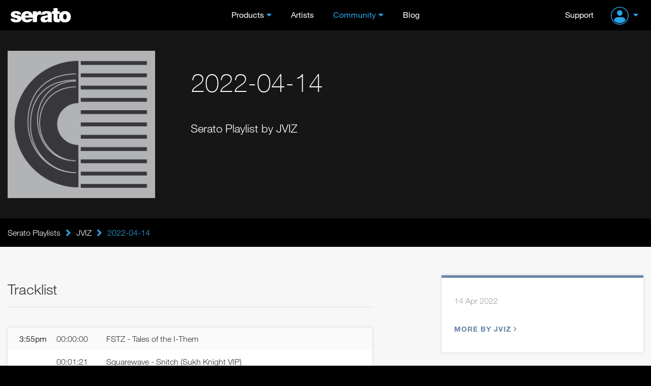

--- FILE ---
content_type: text/html; charset=UTF-8
request_url: https://serato.com/playlists/JVIZ/2022-04-14
body_size: 9884
content:
<!DOCTYPE html>
<html lang="en">
  <head>
    <!-- Head -->
    <!-- Google Optimize -->
<script src="https://www.googleoptimize.com/optimize.js?id=GTM-PL87RHS"></script>
<!-- Required meta tags -->
<meta charset="utf-8">
<meta name="viewport" content="width=device-width, initial-scale=1, shrink-to-fit=no">

<!-- Javascript -->
<script type="application/javascript">
  var notificationsBaseUri = "https://notifications.serato.com/api/v2/me/notifications"
</script>
    <script src="/static/vue2.7_2eefe203eac2dde36929c55671483e3c.ssl.min.js" type="text/javascript" charset="utf-8"></script>
<script src="/static/v3_external_jquery-3.2.1.min_c9f5aeeca3ad37bf2aa006139b935f0a.ssl.min.js" type="text/javascript" charset="utf-8"></script>
<script src="/static/meganav_79dede7820961717053539b8b48dc7e8.ssl.min.js" type="text/javascript" charset="utf-8"></script>
<script type="text/javascript">
    dataLayer = window.dataLayer || [];
                dataLayer.push({
                            'dimension1': 'no',
                            'userId': undefined,
                            'dimension28': 'row',
                            'dimension2': 'Playlists pages'
            
        });
        
</script>
<script>
    const insightsDomain = "https://insights.serato.com";

    (function(w,d,s,l,i){w[l]=w[l]||[];w[l].push({'gtm.start':
    new Date().getTime(),event:'gtm.js'});var f=d.getElementsByTagName(s)[0],
    j=d.createElement(s),dl=l!='dataLayer'?'&l='+l:'';j.async=true;j.src=
    `${insightsDomain}/gtm.js?id=`+i+dl;f.parentNode.insertBefore(j,f)
    })(window,document,'script','dataLayer','GTM-WRQHXNDV');
</script>
<!-- End Google Tag Manager --><script type="text/javascript">
	(function( window ){
		var f = function(){
			if( $( '#g-recaptcha' ).length > 0 ){
				grecaptcha.render('g-recaptcha', {
					sitekey : '6LeCBCoTAAAAAChhj9L8t8u7HW-9TwfAokU_nJIu'
				});
			}
		}
		window.render_recaptcha_callback = f;
	})(window);
	window.onload=window.render_recaptcha_callback;
</script>
<script src="https://www.google.com/recaptcha/api.js?&render=explicit" async defer></script>


<meta name="description" content="Serato DJ, World Leading DJ and Music software. Serato provides award-winning DJ software used by the leading touring and club DJs. Blend, mix and scratch your tracks with Serato DJ.">

    <meta name="keywords" content="DJ Software, DJ management software, mixing software, vinyl, timecode, scratch, DJ hardware, software download, numark, pioneer, roland dj, turntables, controller, beat matching, BPM matching, pro dj software, free dj software, mix, learn to dj, loops, sampler, denon, flip.">


<!-- Google Webmaster Tools -->
<meta name="google-site-verification" content="O80tMSpnuSew5sesYz8nwr35ZVOy9LGnoJqwSUkuUCw">
<!-- Google Apps -->
<meta name="google-site-verification" content="SQPjt9ArGCQazxZ2LAPFBxFHRqnzXyWM9u1dvyL6rRk">
<!-- Facebook instant article -->
<meta property="fb:pages" content="168400533015" />


    <meta property="og:type" content="website"/>
    <meta property="og:image" content="https://m.cdn.sera.to/v3/open-graph/playlists-og.jpg"/>

<meta property="og:type" content="website"/>
<meta property="og:image" content=""/>
<meta property="og:image:width" content="1200"/>
<meta property="og:image:height" content="630"/>

<title>2022-04-14 - JVIZ - Serato DJ Playlists</title>

<link rel="shortcut icon" type="image/x-icon" href="https://m.cdn.sera.to/favicon-32.ico">

<!-- Fonts.com -->
<link type="text/css" rel="stylesheet" href="//fast.fonts.net/cssapi/295174d8-ce9c-4a7f-99ba-98bfaede73f9.css"/>

<!-- CSS -->
<link href="/static/v3_external_bootstrap.min_bf9e84e612dc0b34205f7981acfb8d6b.ssl.rw.min.css" rel="stylesheet" type="text/css">
<link href="/static/v3_main_80a109e5ab064fa22cd5319e8692e7a9.ssl.rw.min.css" rel="stylesheet" type="text/css">
<link href="/static/atomic_style_style_a9b6fa2f112df5c574cc5dd5da2590f1.ssl.rw.min.css" rel="stylesheet" type="text/css">



<!-- What even is this? -->
<script type="text/javascript">
    var site = 'html5-serato';
    
var SeratoCDNNames = {
css : '',
js : '',
img : 'm.cdn.sera.to'
}
    var displayForMobile = false;
        </script>

<!-- Default sitewide og:image -->
<meta property="og:image" content="https://m.cdn.sera.to/v3/homepage/background/home-hero-ls-3-md.jpg"/>
  </head>

  <body>
    <!-- Header -->
    <header id="primary-header">
      <div class="o-header">
    <div id="logoHeader">
        <a href="/" class="a-Logo--Header">
            <img src="https://m.cdn.sera.to/logos/logo.svg" alt="Serato logo">
        </a>
    </div>
    <span id="toggle-nav" class="fa fas fa-bars hidden-md hidden-lg"></span>
    


    <nav class="m-NavHeader">
        <ul class="level-10 u-ResetUl">
            <li class="m-NavHeader--Expanded">
                <a class="a-Link--PrimaryNavItem  a-Link--PrimaryNavItem a-Link--PrimaryNavItemIcon ">Products</a>
                <i class="fa fas fa-angle-down js-ToogleMenuIcon hidden-md hidden-lg"></i>
                <ul class="o-MegaNav js-DropdownMenuMobile">
                    <li class="m-MegaNavColumn m-MegaNavColumn--IconTile hidden-xs hidden-sm">
                        <ul class="u-ResetUl level-20">
                            <li class="m-MegaNavColumn__NavAnnouncement">
                                <a class="a-Link--PrimaryNavItem" id="meganav-link-copy" href="/">
                                    <i class="fa fas fa-bullhorn a-Icon--LightBlueIcon"></i>
                                </a>
                                <ul class="level-30 m-List m-List--HrDivider">
                                    <li class="m-ListLi">
                                        <a id="meganav-link-img" href="/">
                                            <img class="img-responsive" src="" alt="">
                                        </a>
                                    </li>
                                </ul>
                            </li>
                        </ul>
                    </li>

                    <li class="m-MegaNavColumn">
                        <ul class="level-20 u-ResetUl">
                            <li class="">
                                <a href="/dj" class="a-Link--PrimaryNavItem a-Link--PrimaryNavItemIcon--OnlyMobile">Serato
                                    DJ</a>
                                <i class="fa fas fa-angle-down js-ToogleMenuIcon hidden-md hidden-lg"></i>

                                <ul class="level-30 m-List m-List--HrDivider js-DropdownMenuMobile">
                                    <li class="m-ListLi m-ListLi--DownloadNav">
                                        <a href="/dj/pro" class="a-Link--PrimaryNavItem ">Serato DJ Pro</a>
                                        <a class="a-Link--PrimaryNavItem  a-Link--DownLoadNavItem  hidden-xs hidden-sm hidden-md"
                                           href="/dj/pro/downloads">
                                            <i class="fa fas fa-download a-Icon--BlueIcon" aria-hidden="true"></i>Download
                                        </a>
                                    </li>
                                    <li class="m-ListLi m-ListLi--DownloadNav">
                                        <a href="/dj/lite" class="a-Link--PrimaryNavItem ">Serato DJ Lite</a>
                                        <a class="a-Link--PrimaryNavItem  a-Link--DownLoadNavItem  hidden-xs hidden-sm hidden-md --primaryNavItem"
                                           href="/dj/lite/downloads">
                                            <i class="fa fas fa-download a-Icon--GreenIcon" aria-hidden="true"></i>Download
                                        </a>
                                    </li>
                                    <li class="m-ListLi"><a href="/dj/pro/expansions" class="a-Link--PrimaryNavItem ">Expansions</a></li>
                                    <li class="m-ListLi"><a href="/dj/hardware" class="a-Link--PrimaryNavItem ">DJ
                                            Hardware</a></li>
                                    <li class="m-ListLi"><a href="/dj/pro/buy-dj-pro"
                                                            class="a-Link--PrimaryNavItem ">Pricing</a></li>
                                </ul>
                            </li>
                        </ul>
                    </li>

                    <li class="m-MegaNavColumn">
                        <ul class="level-20 u-ResetUl">
                            <li>
                                <a href="/music-production"
                                   class="a-Link--PrimaryNavItem a-Link--PrimaryNavItemIcon--OnlyMobile">Music
                                    Production</a>
                                <i class="fa fas fa-angle-down js-ToogleMenuIcon hidden-md hidden-lg"></i>

                                <ul class="level-30 m-List m-List--HrDivider js-DropdownMenuMobile">
                                    <li class="m-ListLi m-ListLi--DownloadNav">
                                        <a href="/studio" class="a-Link--PrimaryNavItem ">Serato Studio</a>
                                        <a class="a-Link--PrimaryNavItem  a-Link--DownLoadNavItem  hidden-xs hidden-sm hidden-md --primaryNavItem"
                                           href="/studio/downloads">
                                            <i class="fa fas fa-download a-Icon--PurpleIcon" aria-hidden="true"></i>Download
                                        </a>
                                    </li>
                                    <li class="m-ListLi m-ListLi--DownloadNav">
                                        <a href="/sample" class="a-Link--PrimaryNavItem ">Serato
                                            Sample<img class="plugin-badge" src="https://static.serato.com/common/images/plugin.svg" alt="plugin badge">
                                        </a>
                                        <a class="a-Link--PrimaryNavItem  a-Link--DownLoadNavItem hidden-xs hidden-sm hidden-md --primaryNavItem"
                                           href="/sample/downloads">
                                            <i class="fa fas fa-download a-Icon--YellowIcon" aria-hidden="true"></i>Download
                                        </a>
                                    </li>
                                    <li class="m-ListLi m-ListLi--DownloadNav">
                                        <a href="/hex-fx" class="a-Link--PrimaryNavItem ">Hex FX
                                            <img class="plugin-badge" src="https://static.serato.com/common/images/plugin.svg" alt="plugin badge">
                                        </a>
                                        <a class="a-Link--PrimaryNavItem  a-Link--DownLoadNavItem hidden-xs hidden-sm hidden-md --primaryNavItem"
                                           href="/hex-fx/downloads">
                                            <i class="fa fas fa-download a-Icon--WhiteIcon" aria-hidden="true"></i>Download
                                        </a>
                                    </li>
                                    <li class="m-ListLi">
                                        <a href="/pitchntime" class="a-Link--PrimaryNavItem ">Pitch
                                            &rsquo;n Time<img class="plugin-badge" src="https://static.serato.com/common/images/plugin.svg" alt="plugin badge"></a>
                                    </li>
                                    <li class="m-ListLi"><a href="https://serato.com/studio/sounds" class="a-Link--PrimaryNavItem">Sound Packs</a></li>
                                    <li class="m-ListLi"><a href="https://serato.com/visualizer" class="a-Link--PrimaryNavItem">Serato Visualizer</a></li>
                                </ul>
                            </li>
                        </ul>
                    </li>

                    <li class="m-MegaNavColumn">
                        <ul class="u-ResetUl level-20">
                            <li>
                                <a href="/vinyl-and-accessories"
                                    class="a-Link--PrimaryNavItem a-Link--PrimaryNavItemIcon--OnlyMobile">Vinyl and Accessories</a>
                                <i class="fa fas fa-angle-down js-ToogleMenuIcon hidden-md hidden-lg"></i>
                                <ul class="level-30 m-List m-List--HrDivider js-DropdownMenuMobile">
                                    <li class="m-ListLi"><a class="a-Link--PrimaryNavItem"
                                                            href="/vinyl-and-accessories/vinyl">Vinyl</a></li>
                                    <li class="m-ListLi"><a class="a-Link--PrimaryNavItem"
                                                            href="/vinyl-and-accessories/accessories">Accessories</a>
                                    </li>
                                </ul>
                            </li>
                            <li class="hidden-xs hidden-sm">
                                <ul class="level-30 m-List m-List--HrDivider">
                                    <li class="m-ListLi"><a class="a-Link--PrimaryNavItem " href="/legacy-products">Legacy
                                            Software</a></li>
                                </ul>
                            </li>
                        </ul>
                    </li>

                    <li class="m-MegaNavColumn visible-xs visible-sm hidden-md hidden-lg">
                        <ul class="u-ResetUl level-20">
                            <li>
                                <a class="a-Link--PrimaryNavItem " href="/legacy-products">Legacy Software</a>
                            </li>
                        </ul>
                    </li>
                </ul>
            </li>

            <li>
                <a class="a-Link--PrimaryNavItem   " href="/artists">Artists</a>
            </li>

            <li class="m-NavHeader--Expanded">
                <a class="a-Link--PrimaryNavItem  a-Link--PrimaryNavItem a-Link--PrimaryNavItemIcon selected">Community</a>
                <i class="fa fas fa-angle-down js-ToogleMenuIcon hidden-md hidden-lg"></i>
                <ul class="o-MegaNav o-MegaNav__Small u-ResetUl js-DropdownMenuMobile">
                    <li class="m-MegaNavColumn m-MegaNavColumn__Small">
                        <ul class="level-20">
                            <li class="m-ListLi"><a class="a-Link--PrimaryNavItem " href="/forum">Forum</a></li>
                            <li class="m-ListLi"><a class="a-Link--PrimaryNavItem " href="/playlists">Playlists</a></li>
                            <li class="m-ListLi"><a class="a-Link--PrimaryNavItem " href="/certified-dj-schools">Certified DJ Schools</a></li>
                        </ul>
                    </li>
                </ul>
            </li>

            <li>
                <a class="a-Link--PrimaryNavItem " href="https://the-drop.serato.com/">Blog</a>
            </li>
            <li class="hidden-md hidden-lg">
                <a class="a-Link--PrimaryNavItem" href="https://support.serato.com/hc/en-us">Support</a>
            </li>
            <li class="hidden-md hidden-lg m-NavHeader--Expanded m-NavHeader--Expanded--UserMenu m-NavHeaderAccountMenu">
                <span class="m-NavHeader--Expanded">
     <a class="m-NavUser__Profile  m-NavHeader--Expanded--UserMenu a-Link--PrimaryNavItem  a-Link--PrimaryNavItem ">
        <img class="m-NavUser__Profile__ImgLoggedOut" src="https://static.serato.com/common/images/account-icon.svg" alt="User Avatar">
    </a>
    <i class="fa fas fa-angle-down js-ToogleMenuIcon hidden-md hidden-lg"></i>
    <ul class="o-MegaNav o-MegaNav__UserMenu u-ResetUl js-DropdownMenuMobile js-hover-AvatarUserMenu">
        <li class="m-MegaNavColumn m-MegaNavColumn__UserMenu">
            <ul class="level-20">
                <li class="m-ListLi">
                    <a class="a-Link--PrimaryNavItem a-Link--PrimaryNavItemIconUserMenu" href="/login?redirect=%2Fplaylists%2FJVIZ%2F2022-04-14">
                        Sign in
                    </a>
                </li>
                <li class="m-ListLi m-ListLi--UserTitle"><p>Don't have an account?</p></li>
                <li class="m-ListLi">
                    <a class="a-Link--PrimaryNavItem a-Link--PrimaryNavItemIconUserMenu" href="/create?redirect=%2Fplaylists%2FJVIZ%2F2022-04-14">
                        Create account
                    </a>
                </li>
            </ul>
        </li>
    </ul>
 </span>
            </li>
        </ul>
    </nav>

    <div class="m-NavUser">
        <a class="m-NavUser__Support a-Link--PrimaryNavItem " href="https://support.serato.com/hc/en-us">Support</a>
        <span class="m-NavUser__Forum"></span>
        <span class="m-NavHeader--Expanded">
     <a class="m-NavUser__Profile  m-NavHeader--Expanded--UserMenu a-Link--PrimaryNavItem  a-Link--PrimaryNavItem ">
        <img class="m-NavUser__Profile__ImgLoggedOut" src="https://static.serato.com/common/images/account-icon.svg" alt="User Avatar">
    </a>
    <i class="fa fas fa-angle-down js-ToogleMenuIcon hidden-md hidden-lg"></i>
    <ul class="o-MegaNav o-MegaNav__UserMenu u-ResetUl js-DropdownMenuMobile js-hover-AvatarUserMenu">
        <li class="m-MegaNavColumn m-MegaNavColumn__UserMenu">
            <ul class="level-20">
                <li class="m-ListLi">
                    <a class="a-Link--PrimaryNavItem a-Link--PrimaryNavItemIconUserMenu" href="/login?redirect=%2Fplaylists%2FJVIZ%2F2022-04-14">
                        Sign in
                    </a>
                </li>
                <li class="m-ListLi m-ListLi--UserTitle"><p>Don't have an account?</p></li>
                <li class="m-ListLi">
                    <a class="a-Link--PrimaryNavItem a-Link--PrimaryNavItemIconUserMenu" href="/create?redirect=%2Fplaylists%2FJVIZ%2F2022-04-14">
                        Create account
                    </a>
                </li>
            </ul>
        </li>
    </ul>
 </span>
    </div>

</div>
    </header>
    <div class="push"></div>
    <!-- Content -->
    <div id="main" role="main"	     data-page-classes=""
>
	<!-- Masthead -->




<div class="wrap-playlist-header">
    <div class="bg-blurred" style="background-image: url();">
        <svg width="100%" height="100%">
            <defs>
                <filter id="svgBlur" x="0" y="0" width="100%" height="100%">
                    <feGaussianBlur in="SourceGraphic" stdDeviation="3" />
                </filter>
            </defs>
            <image xlink:href="https://m.cdn.sera.to/playlists/playlist-default/default_large.png" width="100%" height="100%" filter="url(#svgBlur)" />
        </svg>
    </div>
    <div class="container">
        <div class="row">
            <div class="col-xs-12 col-sm-6 col-md-4 col-lg-3">
                <div class="playlist-image">
                    <img id="playlist_image" class="img-responsive" src="https://m.cdn.sera.to/playlists/playlist-default/default_large.png"
                         alt="2022-04-14">
                    <div id="playlist-image-options" class="playlist-image-options">
                        					</div>
                </div>
            </div>
            <div class="col-xs-12 col-sm-6 col-md-8 col-lg-9">
                <div class="playlist-heading">
                    <h1>2022-04-14</h1>
                    <span class="playlist-dj-subtitle">Serato Playlist by JVIZ</span>
                </div>
            </div>
        </div>
    </div>
</div>


<!-- Secondary nav or breadcrumbs -->
<div class="bg-black">
	<div class="container breadcrumb-container">
		<div class="row">
			<div class="col-xs-12">
				<div class="breadcrumb-nav bold">
    <div class="grad"></div>
    <div class="scroll-container">
        <a class="ib item first" href="/playlists">Serato Playlists<div class="divider"></div></a>
                <i class="fa fas fa-lg fa-angle-right ib"></i><a class="ib item" href="/playlists/JVIZ">JVIZ<div class="divider"></div></a>
                <i class="fa fas fa-lg fa-angle-right ib"></i>                    <div class="current ib item">
                2022-04-14</div>
            </div>
</div>


			</div>
		</div>
	</div>
</div>

<!-- Mobile download / call to action button -->

<div id="content" class="container page-playlists">
	<div class="row">
		<div class="col-xs-12 col-md-7">
                            			<h2 class="section-heading">Tracklist</h2>
			<div id="playlist_tracklist" class="card no-border playlist-tracklist-view">
                                                                                                                                                                                                                                                                                                                                                                                                                                                                                                                                                                                                                                                                                                                            
		<div class="playlist-track "
			 id="track_89796734">
            				<div class="playlist-timestamp">3:55pm				</div>
                				<div class="playlist-tracktime">
					00:00:00				</div>
            				<div class="playlist-trackname">
                    FSTZ - Tales of the I-Them				</div>
		</div>
        		<div class="playlist-track "
			 id="track_89796848">
            				<div class="playlist-tracktime">
                    00:01:21				</div>
            				<div class="playlist-trackname">
                    Squarewave - Snitch (Sukh Knight VIP)				</div>
		</div>
        		<div class="playlist-track "
			 id="track_89796861">
            				<div class="playlist-timestamp">4:05pm				</div>
                				<div class="playlist-tracktime">
					00:10:35				</div>
            				<div class="playlist-trackname">
                    Benny Page - Pan Pipes				</div>
		</div>
        		<div class="playlist-track "
			 id="track_89797092">
            				<div class="playlist-tracktime">
                    00:12:28				</div>
            				<div class="playlist-trackname">
                    caspa - cockney violin				</div>
		</div>
        		<div class="playlist-track "
			 id="track_89797106">
            				<div class="playlist-tracktime">
                    00:15:25				</div>
            				<div class="playlist-trackname">
                    DZ - Dirty Girl				</div>
		</div>
        		<div class="playlist-track "
			 id="track_89797115">
            				<div class="playlist-tracktime">
                    00:17:56				</div>
            				<div class="playlist-trackname">
                    Emalkay - Powertool				</div>
		</div>
        		<div class="playlist-track "
			 id="track_89797130">
            				<div class="playlist-tracktime">
                    00:20:11				</div>
            				<div class="playlist-trackname">
                    Kromestar - Bully				</div>
		</div>
        		<div class="playlist-track "
			 id="track_89797139">
            				<div class="playlist-tracktime">
                    00:23:34				</div>
            				<div class="playlist-trackname">
                    Bassbin Twins - Whistle Choon - Original Mix				</div>
		</div>
        		<div class="playlist-track "
			 id="track_89797151">
            				<div class="playlist-tracktime">
                    00:26:01				</div>
            				<div class="playlist-trackname">
                    Jakes vs D*Minds - Gold Chain				</div>
		</div>
        		<div class="playlist-track "
			 id="track_89797159">
            				<div class="playlist-tracktime">
                    00:28:01				</div>
            				<div class="playlist-trackname">
                    RumbleJunkie - Training				</div>
		</div>
        		<div class="playlist-track "
			 id="track_89797171">
            				<div class="playlist-tracktime">
                    00:32:03				</div>
            				<div class="playlist-trackname">
                    Bombaman - Challenger				</div>
		</div>
        		<div class="playlist-track "
			 id="track_89797175">
            				<div class="playlist-tracktime">
                    00:33:55				</div>
            				<div class="playlist-trackname">
                    Bisweed - Badman - Original Mix				</div>
		</div>
        		<div class="playlist-track "
			 id="track_89797191">
            				<div class="playlist-tracktime">
                    00:35:35				</div>
            				<div class="playlist-trackname">
                    DZ - Down - Original Mix				</div>
		</div>
        		<div class="playlist-track "
			 id="track_89797255">
            				<div class="playlist-tracktime">
                    00:37:45				</div>
            				<div class="playlist-trackname">
                    Ganja White Night - Strawberry Cough				</div>
		</div>
        		<div class="playlist-track "
			 id="track_89797268">
            				<div class="playlist-tracktime">
                    00:39:56				</div>
            				<div class="playlist-trackname">
                    Jaybird - Work dat Box				</div>
		</div>
        		<div class="playlist-track "
			 id="track_89797275">
            				<div class="playlist-tracktime">
                    00:42:37				</div>
            				<div class="playlist-trackname">
                    Kromestar - 10/30 - Original Mix				</div>
		</div>
        		<div class="playlist-track "
			 id="track_89797286">
            				<div class="playlist-tracktime">
                    00:45:06				</div>
            				<div class="playlist-trackname">
                    Rusko - Get Ya Cock Out				</div>
		</div>
        		<div class="playlist-track "
			 id="track_89797302">
            				<div class="playlist-tracktime">
                    00:48:06				</div>
            				<div class="playlist-trackname">
                    The Widdler - TheWiddler-FinalStage				</div>
		</div>
        		<div class="playlist-track "
			 id="track_89797312">
            				<div class="playlist-tracktime">
                    00:50:03				</div>
            				<div class="playlist-trackname">
                    Kutz and DJG - Hella Tight				</div>
		</div>
        		<div class="playlist-track "
			 id="track_89797325">
            				<div class="playlist-tracktime">
                    00:53:29				</div>
            				<div class="playlist-trackname">
                    AntiSerum - Skull Fucked - Original Mix				</div>
		</div>
        		<div class="playlist-track "
			 id="track_89797336">
            				<div class="playlist-tracktime">
                    00:55:59				</div>
            				<div class="playlist-trackname">
                    Skream - Trapped In A Dark Bubble				</div>
		</div>
        		<div class="playlist-track "
			 id="track_89797345">
            				<div class="playlist-tracktime">
                    00:58:58				</div>
            				<div class="playlist-trackname">
                    Mavado - Weh Dem A Do (Coki-Digital Mystikz &amp; Underground Ice Remix)				</div>
		</div>
        		<div class="playlist-track "
			 id="track_89797362">
            				<div class="playlist-tracktime">
                    01:02:33				</div>
            				<div class="playlist-trackname">
                    DZ - The Things We Do				</div>
		</div>
        		<div class="playlist-track "
			 id="track_89797429">
            				<div class="playlist-timestamp">5:00pm				</div>
                				<div class="playlist-tracktime">
					01:05:06				</div>
            				<div class="playlist-trackname">
                    Rusko - Love No More				</div>
		</div>
        		<div class="playlist-track "
			 id="track_89797448">
            				<div class="playlist-tracktime">
                    01:07:41				</div>
            				<div class="playlist-trackname">
                    SUKH KNIGHT - LICK IT VIP				</div>
		</div>
        		<div class="playlist-track "
			 id="track_89797475">
            				<div class="playlist-tracktime">
                    01:10:49				</div>
            				<div class="playlist-trackname">
                    Datsik - Galvanize				</div>
		</div>
        		<div class="playlist-track "
			 id="track_89797494">
            				<div class="playlist-tracktime">
                    01:15:17				</div>
            				<div class="playlist-trackname">
                    Dirty Dog - Murda				</div>
		</div>
        		<div class="playlist-track "
			 id="track_89797530">
            				<div class="playlist-tracktime">
                    01:17:05				</div>
            				<div class="playlist-trackname">
                    DZ - Up &amp; Down				</div>
		</div>
        		<div class="playlist-track "
			 id="track_89797608">
            				<div class="playlist-tracktime">
                    01:20:28				</div>
            				<div class="playlist-trackname">
                    F-One - Read My Rights				</div>
		</div>
        		<div class="playlist-track "
			 id="track_89797625">
            				<div class="playlist-tracktime">
                    01:23:39				</div>
            				<div class="playlist-trackname">
                    Giant - Drumstick VIP				</div>
		</div>
        		<div class="playlist-track "
			 id="track_89797646">
            				<div class="playlist-tracktime">
                    01:26:35				</div>
            				<div class="playlist-trackname">
                    Jakes - Nightmares VIP (Ft. Beezy)				</div>
		</div>
        		<div class="playlist-track "
			 id="track_89797672">
            				<div class="playlist-tracktime">
                    01:30:54				</div>
            				<div class="playlist-trackname">
                    Juju - punks (remix)				</div>
		</div>
        		<div class="playlist-track "
			 id="track_89797691">
            				<div class="playlist-tracktime">
                    01:33:48				</div>
            				<div class="playlist-trackname">
                    Mutated Mindz - Jump Off				</div>
		</div>
        		<div class="playlist-track "
			 id="track_89797853">
            				<div class="playlist-tracktime">
                    01:36:44				</div>
            				<div class="playlist-trackname">
                    HD4000 - Jekal (Widdler Remix)				</div>
		</div>
        		<div class="playlist-track "
			 id="track_89797870">
            				<div class="playlist-tracktime">
                    01:38:52				</div>
            				<div class="playlist-trackname">
                    Rusko - Cockney Thug (Caspa Remix)				</div>
		</div>
        		<div class="playlist-track "
			 id="track_89797994">
            				<div class="playlist-tracktime">
                    01:40:53				</div>
            				<div class="playlist-trackname">
                    The Widdler - FroggyStyle				</div>
		</div>
        		<div class="playlist-track "
			 id="track_89798014">
            				<div class="playlist-tracktime">
                    01:46:19				</div>
            				<div class="playlist-trackname">
                    benga - wobblers				</div>
		</div>
        		<div class="playlist-track "
			 id="track_89798182">
            				<div class="playlist-tracktime">
                    01:47:15				</div>
            				<div class="playlist-trackname">
                    Benton - Smash That Badger				</div>
		</div>
        		<div class="playlist-track "
			 id="track_89798223">
            				<div class="playlist-tracktime">
                    01:51:28				</div>
            				<div class="playlist-trackname">
                    Bombaman - Some Swell View				</div>
		</div>
        		<div class="playlist-track "
			 id="track_89798239">
            				<div class="playlist-tracktime">
                    01:53:59				</div>
            				<div class="playlist-trackname">
                    Caspa - My Pet Monster				</div>
		</div>
        		<div class="playlist-track "
			 id="track_89798251">
            				<div class="playlist-tracktime">
                    01:56:23				</div>
            				<div class="playlist-trackname">
                    Dave Gahan - Saw Something (Skreamix)				</div>
		</div>
        		<div class="playlist-track "
			 id="track_89798271">
            				<div class="playlist-tracktime">
                    01:58:58				</div>
            				<div class="playlist-trackname">
                    DJG - Apophenia (VIP)				</div>
		</div>
        			</div>
		</div>
		<div class="col-xs-12 col-sm-8 col-md-5 col-lg-4 col-lg-offset-1">
            <div class="card playlist-details">
	<div class="bottom">
        
		<div class="playlist-genres">
			<div class="playlist-location-time">
				<span class="playlist-start-time">14 Apr 2022</span>
			</div>
		</div>

        		<div>
			<a href="/playlists/JVIZ" class="link">More by JVIZ<i class="far fa-angle-right"></i></a>
		</div>
        	</div>
</div>
		</div>
	</div>
</div>



<div class="container" id="playlist_comments">
	<div class="row">
		<div class="col-md-7 col-sm-6 col-xs-12">
			<div class="playlist-comments">
				<h3 class="section-heading">
					Comments
				</h3>
				<div id="messages_list" class="messages_list list clearfix">
</div>

			</div>
		</div>
	</div>
</div>

<div class="container playlist-postbox">
	<div class="row">
		<div class="col-md-7 col-sm-6 col-xs-12">
			<div class="playlist-comments">
                                    
<div class="page-section">
    <div class="login-join-container en">
        	<p>To comment on JVIZ's playlist "4/14/22" please log in to your Serato account.</p>
	<div>
		<a class="a-Button--Reset a-Button--LightBlue a-Button--Small" href="/auth/start?continue=%2Fplaylists%2FJVIZ%2F2022-04-14%2Fcomments&flow_params=%5B%5D">Sign in</a>
	</div>
    </div>  
</div>                			</div>
		</div>
	</div>
</div>


<!-- Vue App end here -->

<script>

"use strict";

// Used for validation of props
var colourOptions = ['a-btn--light-blue', 'a-btn--inverted-light-blue', 'a-btn--orange', 'a-btn--dark-blue', 'a-btn--green', 'a-btn--purple', 'a-btn--yellow', 'a-btn--solid-color a-btn--dj-pro', 'a-btn--solid-color a-btn--dj-lite', 'a-btn--solid-color a-btn--studio', 'a-btn--solid-color a-btn--sample', 'a-btn--alert a-btn--alert--success', 'a-btn--alert a-btn--alert--warning', 'a-btn--alert a-btn--alert--danger'];
Vue.component('base-button', {
  template: "\n<a\n  v-if=\"href !=''\"\n  @click=\"handleClick\"\n  class=\"a-btn\"\n  :class=\"[color, size, {'disabled': isDisabled}]\"\n  :href=\"href\"\n><span>{{ buttonTitle }}</span></a>\n<button\n  v-else\n  @click=\"handleClick\"\n  class=\"a-btn\"\n  :class=\"[color, size, {'disabled': isDisabled, 'a-btn--is-loading': isLoading, 'a-btn--is-toggled-on' : isToggleable && isToggledOn, 'a-btn--expand': expand}]\"\n  :disabled=\"isDisabled || isLoading\"\n>\n  <transition\n    name=\"an-loading-fade\"\n    mode=\"out-in\"\n    appear\n  >\n    <span v-if=\"isLoading\">\n      <i class=\"a-btn__icon--left fas fa-spinner-third fa-spin\"></i>\n      <span v-if=\"useDefaultLoadingMessage && !isInlineTitle\">Loading...</span>\n      <span v-else-if=\"!useDefaultLoadingMessage && isInlineTitle\">{{ buttonTitle }}</span>\n    </span>\n    <span v-else>\n      <i v-if=\"icon && iconPosition === 'left'\" :class=\"[{'a-btn__icon--left': icon}, icon]\"></i>\n      {{ buttonTitle }}\n      <i v-if=\"icon && iconPosition === 'right'\" :class=\"[{'a-btn__icon--right': icon}, icon]\"></i>\n    </span>\n  </transition>\n</button>",
  props: {
    buttonTitle: {
      type: String,
      default: '',
      required: true
    },
    size: {
      type: String,
      default: '',
      required: false
    },
    color: {
      type: String,
      default: '',
      required: true
    },
    isDisabled: {
      type: Boolean,
      default: false,
      required: false
    },
    isToggleable: {
      type: Boolean,
      default: false,
      required: false
    },
    isToggledOn: {
      type: Boolean,
      default: false
    },
    href: {
      type: String,
      default: '',
      required: false
    },
    icon: {
      type: String,
      required: false
    },
    iconPosition: {
      type: String,
      default: 'left',
      required: false
    },
    isLoading: {
      type: Boolean,
      default: false
    },
    useDefaultLoadingMessage: {
      type: Boolean,
      default: false
    },
    isInlineTitle: {
      type: Boolean,
      default: true
    },
    expand: {
      type: Boolean,
      default: false
    }
  },
  methods: {
    handleClick: function handleClick() {
      this.$emit('click');
    }
  }
});
</script><script>
    "use strict";

    Vue.component('base-card', {
        template: "\n<transition name=\"an-fade\">\n  <div\n    class=\"a-card__base\"\n    :class=\"\n    [\n      {'a-card__base--shadow': hasShadow},\n      {'a-card__base--with-alert': hasAlert},\n      {'a-card__base--compact': isCompact},\n      {'a-card__base--pricing': isPricing},\n      alertType\n    ]\"\n  >\n    <div v-if=\"hasAlert\" class=\"a-card__base--alert\">\n      <slot name=\"alert\" />\n    </div>\n    <slot name=\"content\" />\n  </div>\n</transition>",
        props: {
            hasShadow: {
                type: Boolean,
                default: true
            },
            hasAlert: {
                type: Boolean,
                default: false
            },
            alertType: {
                type: String,
                default: ''
            },
            isCompact: {
                type: Boolean,
                default: false
            },
            isPricing: {
                type: Boolean,
                default: false
            }
        }
    });
</script>
<script>
    "use strict";

    var TransitionTimingFunctionOptions = {
        'Ease': 'ease',
        'Ease In Out': 'ease-in-out',
        'Ease In': 'ease-in',
        'Ease Out': 'ease-out',
        'Linear': 'linear'
    };
    Vue.component('accordion-card', {
        template: "\n<base-card\n  :hasShadow=\"true\"\n  class=\"m-accordion-card\"\n  :class=\"{\n    'm-accordion-card--opened': isOpened && !isOpening,\n    'm-accordion-card--opening': isOpening,\n    'm-accordion-card--closing': isClosing\n  }\"\n>\n  <template #content>\n    <div class=\"m-accordion-card__header\" @click=\"toggleOpen()\">\n      <div class=\"m-accordion-card__header-title\">\n        <slot name=\"title\">\n          {{ cardTitle }}\n        </slot>\n      </div>\n      <i\n        class=\"far fa-angle-down m-accordion-card__header-icon\"\n        :class=\"{ 'm-accordion-card__header-icon--rotate': isOpened }\"\n      />\n    </div>\n    <div\n      class=\"m-accordion-card__content\"\n      :class=\"{ 'm-accordion-card__content--opened': isOpened }\"\n      :style=\"{\n        transitionDuration: transitionDuration,\n        transitionTimingFunction: transitionTimingFunction\n      }\"\n    >\n      <slot name=\"content\" />\n    </div>\n  </template>\n</base-card>",
        props: {
            cardTitle: {
                type: String,
                default: '',
                required: true
            },
            isExpanded: {
                type: Boolean,
                default: false
            },
            transitionDuration: {
                type: String,
                default: '350ms'
            },
            transitionTimingFunction: {
                type: String,
                default: TransitionTimingFunctionOptions['Ease In Out'],
                validator: function validator(val) {
                    return Object.values(TransitionTimingFunctionOptions).includes(val);
                }
            }
        },
        created: function created() {
            // initual the state
            this.isOpened = this.isExpanded;
            this.isOpening = false;
            this.isClosing = false;
        },
        data: function data() {
            return {
                isOpened: {
                    type: Boolean,
                    default: false
                },
                isOpening: {
                    type: Boolean,
                    default: false
                },
                isClosing: {
                    type: Boolean,
                    default: false
                }
            };
        },
        methods: {
            toggleOpen: function toggleOpen() {
                var _this = this;

                this.isOpened ? this.isClosing = true : this.isOpening = true;
                var intervals = this.transitionDuration.includes('ms') ? parseInt(this.transitionDuration) : parseInt(this.transitionDuration) * 1000;
                setTimeout(function () {
                    _this.isClosing = false;
                    _this.isOpening = false;
                }, intervals);
                this.isOpened = !this.isOpened;
                this.$emit('click', this.isOpened);
            }
        }
    });
</script>
<script>
"use strict";

// Used for validation of props
var colourOptions = ['a-link__text--light-blue', 'a-link__text--orange'];
Vue.component('text-link', {
  template: "\n<a\n  @click=\"handleClick\"\n  class=\"a-link__text\"\n  :class=\"[type, {'a-link__text--noUnderline': !isUnderlined}]\"\n  :href=\"href\"\n>\n  <i\n    v-if=\"enableIcon && (iconPosition=='Before')\"\n    class=\"fas\"\n    :class=\"icon\"\n  ></i>\n  {{ linkText }}\n  <i\n    v-if=\"enableIcon && (iconPosition=='After')\"\n    class=\"fas\"\n    :class=\"icon\"\n  ></i>\n</a>",
  props: {
    linkText: {
      type: String,
      default: '',
      required: true
    },
    type: {
      type: String,
      default: '',
      required: true
    },
    href: {
      type: String,
      default: null,
      required: false
    },
    isUnderlined: {
      type: Boolean,
      default: true
    },
    iconEnabled: {
      type: Boolean,
      default: null
    },
    icon: {
      type: String,
      required: false,
      default: ''
    },
    iconPosition: {
      type: String,
      required: false,
      default: 'After'
    }
  },
  computed: {
    enableIcon: function enableIcon() {
      return this.iconEnabled;
    }
  },
  methods: {
    handleClick: function handleClick() {
      this.$emit('click', this.href);
    }
  }
});
</script>
<script>
    Vue.component('input-text', {
        template: "\n<div class=\"a-input-text\">\n  <label\n    class=\"a-input-text__label\"\n    :for=\"name\"\n  >\n    {{ labelText }}\n  </label>\n  <input\n    class=\"a-input-text__input\"\n    :class=\"{'a-input-text__input--danger': errorMessage, 'a-input-text__input--success': successState}\"\n    :type=\"type\"\n    :id=\"name\"\n    :name=\"name\"\n    :maxlength=\"maxlength\"\n    :minlength=\"minlength\"\n    :value=\"value\"\n    :labelText=\"labelText\"\n    :placeholder=\"placeholder\"\n    :disabled=\"disabled\"\n    :required=\"required\"\n    :aria-required=\"required\"\n  />\n  <!-- Error message to go in here -->\n  <p class=\"a-input-text__error-message\">{{ errorMessage }}</p>\n</div>",
        props: {
            type: {
                type: String,
                default: 'text'
            },
            name: {
                type: String,
                default: ''
            },
            placeholder: {
                type: String,
                default: ''
            },
            disabled: {
                type: Boolean,
                default: false
            },
            minlength: {
                type: Number,
                default: 0
            },
            maxlength: {
                type: Number,
                default: 128
            },
            value: {
                type: String,
                default: ''
            },
            required: {
                type: Boolean,
                default: false
            },
            labelText: {
                type: String,
                default: ''
            },
            errorMessage: {
                type: String,
                default: ''
            },
            successState: {
                type: Boolean,
                default: false
            }
        }
    });
</script>
<script>
    Vue.component('label-tag', {
        template: "\n<div\n  class=\"a-label\"\n  :class=\"['a-label--' + labelState, {'a-label--compact': isCompact}]\"\n>\n  <div class=\"a-label-tag\">\n    <p class=\"a-label-tag__title\">{{ labelTitle }}</p>\n  </div>\n  <p class=\"a-label__text\">\n      {{ hasText }}\n  </p>\n</div>",
        props: {
            labelState: {
                type: String,
                default: "default"
            },
            labelTitle: {
                type: String,
                default: ""
            },
            isCompact: {
                type: Boolean,
                default: false
            },
            hasText: {
                type: String,
                default: ""
            }
        },
        computed: {
            hasSlotData: function hasSlotData() {
                return "label-text" in this.$slots;
            }
        }
    });
</script>
<script>
    "use strict";

    Vue.component('basic-alert', {
        template: "\n<div :class=\"[alertType ? alertType : '', isFullWidth ? 'm-basic-alert--full-width': '']\" " +
          "class=\"m-basic-alert\">\n  <div\n    class=\"m-basic-alert__content\"\n    " +
          ":class=\"[{'m-basic-alert__content--full-width': isFullWidth}]\"\n  >\n    <div " +
          "class=\"m-basic-alert__text\">\n      <span v-if=\"title !== ''\" " +
          "class=\"m-basic-alert__heading\">{{title}} -</span>\n      <span v-html='text'></span>\n    </div>\n" +
          "    <div class=\"m-basic-alert__button\">\n      <slot v-if=\"hasButton\" name=\"button\"></slot>\n"  +
        "</div>\n  </div>\n  <div v-if=\"showCloseButton\" class=\"m-basic-alert__close\" @click=\"close\">\n"  +
        "<i class=\"far fa-times\" />\n  </div>\n</div>",
        props: {
            title: {
                type: String,
                default: ''
            },
            text: {
                type: String,
                default: ''
            },
            hasButton: {
                type: Boolean,
                default: false
            },
            alertType: {
                type: String,
                default: ''
            },
            showCloseButton: {
                type: Boolean,
                default: false
            },
            hideDismissButton: {
                type: Boolean,
                default: false
            },
            isFullWidth: {
                type: Boolean,
                default: false
            }
        },
        methods: {
            close: function close() {
                this.$emit('close');
            }
        }
    });
</script>

<script>
    "use strict";
    var vueApp = new Vue({
        el: '#content',
    });
</script></div>
    <!-- Footer -->
    <footer>
      <div class="container">
    <ul class="nav list-unstyled">
        <li class="nav-item">
            <a class="nav-link"  href="https://support.serato.com/hc/en-us">Support</a>
        </li>
        <li class="nav-item">
            <a class="nav-link"  href="/contact">Contact Us</a>
        </li>
                <li class="nav-item">
            <a class="nav-link"  href="/about">About Us</a>
        </li>
        <li class="nav-item">
            <a class="nav-link"  href="/careers">Careers</a>
        </li>
        <li class="nav-item">
            <a class="nav-link"  href="/resources">Resources</a>
        </li>
                <li class="nav-item">
            <a class="nav-link"  href="/legal">Legal</a>
        </li>
        <li class="nav-item">
            <a class="nav-link"  href="/legal/website-privacy-policy">Privacy Policy</a>
        </li>
    </ul>

    <img class="footer-logo lazy" src="https://m.cdn.sera.to/logos/logo.svg" alt="Serato logo">
        <ul class="footer-social-media list-inline">
        <li class="list-inline-item mr-3 ml-3">
            <a href="https://www.youtube.com/user/seratohq" target="_blank" rel="noopener noreferrer" title="YouTube">
                <i class="fab fa-2x fa-youtube"></i>
            </a>
        </li>
        <li class="list-inline-item mr-3 ml-3">
            <a href="https://instagram.com/serato" target="_blank" rel="noopener noreferrer" title="Instagram">
                <i class="fab fa-2x fa-instagram"></i>
            </a>
        </li>
        <li class="list-inline-item mr-3 ml-3">
            <a href="https://www.twitch.tv/serato" target="_blank" rel="noopener noreferrer" title="Twitch">
                <i class="fab fa-2x fa-twitch"></i>
            </a>
        </li>
        <li class="list-inline-item mr-3 ml-3">
            <a href="https://www.facebook.com/serato" target="_blank" rel="noopener noreferrer" title="Facebook">
                <i class="fab fa-2x fa-facebook"></i>
            </a>
        </li>
    </ul>
        <div class="copyright">
        <p><a href="/legal/cookies#exercising-your-personal-information-rights" class="disclaimer-link">Do not sell or share my personal information</a></p>
        <p>&copy; Serato 1999 - 2026. All&nbsp;rights&nbsp;reserved.</p>
    </div>
</div>    </footer>

    <!-- Variables -->
    <script>
      var serverVars = {
        geoipCountryIso: 'US'
      }

      // remove the u query parameter from url
      var searchParams = new URLSearchParams(window.location.search)
      var u = searchParams.get('u')
      if (u) {
          // Remove the u params from the url
          var newUrl = location.href
              // this Regex is to remove the u param from the middle of the url
              // e.g. http://abc/?u=123&foo=bar will become http://abc/?foo=bar
              .replace(/([&|?])u=\w*&/, '$1')
              // This Regex is to remove the u from the end of the url
              // e.g. http://abc/?foo=bar&u=123 will become http://abc/?foo=bar
              .replace(/[&|?]u=\w*/, '')

          history.pushState({}, null, newUrl)
      }
    </script>

    <!-- Polyfill for srcset (and picture elements) -->
    <script src="/static/v3_external_picturefill.min_1d343d827310c1b001db8b2bb7eb9cb4.ssl.min.js" type="text/javascript" charset="utf-8" async defer></script>

    <!-- Optional JavaScript -->
    <!-- Bootstrap JS -->
    <script src="/static/v3_external_bootstrap.min_81b877e4b90c8828edebe2b1a1dd0176.ssl.min.js" type="text/javascript" charset="utf-8"></script>

    <!-- Lazy loader (lazy-loader.js - configuration code - must run before lazysizes) -->
    <script src="/static/v3_lazy-loader_7d81238ccec515317d396437069aff98.ssl.min.js" type="text/javascript" charset="utf-8"></script>
    <script src="/static/v3_external_ls.unveilhooks.min_c3fb667c2038ee90e26f15aa43bf4342.ssl.min.js" type="text/javascript" charset="utf-8"></script>
    <script src="/static/v3_external_lazysizes.min_6c56a43493e4528377e97ea3083ade0d.ssl.min.js" type="text/javascript" charset="utf-8"></script>

    <!-- JavaScript -->
    <script src="/static/v3_build_header_f8c96792a3ba00ee9cbde5a1db0c9e00.ssl.min.js" type="text/javascript" charset="utf-8"></script>
    <script src="/static/v3_build_main_00106fe1f37204af5f2dc28f1efd4971.ssl.min.js" type="text/javascript" charset="utf-8"></script>

    <script src="/static/v3_swapp.v3_d252ad27b02beca2d5e91ea759da5b2b.ssl.min.js" type="text/javascript" charset="utf-8"></script>
    <script src="/static/swapp.common_b180693e2d6dac7a705956de4ffffda1.ssl.min.js" type="text/javascript" charset="utf-8"></script>

    
	<script type="text/javascript">
        	</script>
	<script src="/static/shared_playlists_e8d48aedc38e353fc178fbb274ef1507.ssl.min.js" type="text/javascript" charset="utf-8"></script>
<script src="/static/v3_swapp.v3_d252ad27b02beca2d5e91ea759da5b2b.ssl.min.js" type="text/javascript" charset="utf-8"></script>
<script src="/static/v3_swapp.forum.v3_64d3d213fff285f9d80eb1d5e6e06c9f.ssl.min.js" type="text/javascript" charset="utf-8"></script>


<script src="/static/v3_swapp.forum.v3_64d3d213fff285f9d80eb1d5e6e06c9f.ssl.min.js" type="text/javascript" charset="utf-8"></script>



<script>

	var $commentsSection = $('#playlist_comments');
	var $messageList = $('#messages_list');

	var showHideComments = function () {
		$commentsSection.toggle($messageList.children().length > 0);
	};

	showHideComments();
	$commentsSection.bind('DOMNodeInserted', showHideComments);

</script>


<script src="/static/v3_contact-me_18894ac0452a82da664ab0c73aaabd6e.ssl.min.js" type="text/javascript" charset="utf-8"></script>

    <!-- Deferred CSS -->
    
    <!-- Deferred JavaScript -->
      </body>
</html>


--- FILE ---
content_type: text/css; charset=utf-8
request_url: https://serato.com/static/atomic_style_style_a9b6fa2f112df5c574cc5dd5da2590f1.ssl.rw.min.css
body_size: 58532
content:
@import url("https://static.serato.com/common/fonts/font-awesome-5.12/css/all-icons-v2.min.css");@font-face{font-family:"PressStart2P";src:url(https://static.serato.com/common/fonts/PressStart2P-Regular.ttf) format("truetype"), url(https://static.serato.com/common/fonts/pressstart2p-regular-webfont.woff) format("woff"), url(https://static.serato.com/common/fonts/pressstart2p-regular-webfont.woff2) format("woff2")}.far{font-family:"Font Awesome 5 Pro";font-weight:400}.fal{font-family:"Font Awesome 5 Pro";font-weight:300}.fa,.fas{font-family:"Font Awesome 5 Pro";font-weight:900}.fab{font-family:"Font Awesome 5 Brands"}@font-face{font-family:"Font Awesome 5 Pro";font-style:normal;font-weight:300;font-display:auto;src:url("https://static.serato.com/common/fonts/font-awesome-5.12/webfonts/fa-light-300.eot");src:url("https://static.serato.com/common/fonts/font-awesome-5.12/webfonts/fa-light-300.eot?#iefix") format("embedded-opentype"), url("https://static.serato.com/common/fonts/font-awesome-5.12/webfonts/fa-light-300.woff2") format("woff2"), url("https://static.serato.com/common/fonts/font-awesome-5.12/webfonts/fa-light-300.woff") format("woff"), url("https://static.serato.com/common/fonts/font-awesome-5.12/webfonts/fa-light-300.ttf") format("truetype"), url("https://static.serato.com/common/fonts/font-awesome-5.12/webfonts/fa-light-300.svg#fontawesome") format("svg")}@font-face{font-family:"Font Awesome 5 Pro";font-style:normal;font-weight:900;font-display:auto;src:url("https://static.serato.com/common/fonts/font-awesome-5.12/webfonts/fa-solid-900.eot");src:url("https://static.serato.com/common/fonts/font-awesome-5.12/webfonts/fa-solid-900.eot?#iefix") format("embedded-opentype"), url("https://static.serato.com/common/fonts/font-awesome-5.12/webfonts/fa-solid-900.woff2") format("woff2"), url("https://static.serato.com/common/fonts/font-awesome-5.12/webfonts/fa-solid-900.woff") format("woff"), url("https://static.serato.com/common/fonts/font-awesome-5.12/webfonts/fa-solid-900.ttf") format("truetype"), url("https://static.serato.com/common/fonts/font-awesome-5.12/webfonts/fa-solid-900.svg#fontawesome") format("svg")}@font-face{font-family:"Font Awesome 5 Pro";font-style:normal;font-weight:400;font-display:auto;src:url("https://static.serato.com/common/fonts/font-awesome-5.12/webfonts/fa-regular-400.eot");src:url("https://static.serato.com/common/fonts/font-awesome-5.12/webfonts/fa-regular-400.eot?#iefix") format("embedded-opentype"), url("https://static.serato.com/common/fonts/font-awesome-5.12/webfonts/fa-regular-400.woff2") format("woff2"), url("https://static.serato.com/common/fonts/font-awesome-5.12/webfonts/fa-regular-400.woff") format("woff"), url("https://static.serato.com/common/fonts/font-awesome-5.12/webfonts/fa-regular-400.ttf") format("truetype"), url("https://static.serato.com/common/fonts/font-awesome-5.12/webfonts/fa-regular-400.svg#fontawesome") format("svg")}@font-face{font-family:"Font Awesome 5 Brands";font-style:normal;font-weight:normal;font-display:auto;src:url("https://static.serato.com/common/fonts/font-awesome-5.12/webfonts/fa-brands-400.eot");src:url("https://static.serato.com/common/fonts/font-awesome-5.12/webfonts/fa-brands-400.eot?#iefix") format("embedded-opentype"), url("https://static.serato.com/common/fonts/font-awesome-5.12/webfonts/fa-brands-400.woff2") format("woff2"), url("https://static.serato.com/common/fonts/font-awesome-5.12/webfonts/fa-brands-400.woff") format("woff"), url("https://static.serato.com/common/fonts/font-awesome-5.12/webfonts/fa-brands-400.ttf") format("truetype"), url("https://static.serato.com/common/fonts/font-awesome-5.12/webfonts/fa-brands-400.svg#fontawesome") format("svg")}@font-face{font-family:"HelveticaNeueBlackExtended";font-weight:normal;font-style:normal;src:url("https://static.serato.com/common/fonts/HelveticaNeueLTStd-BlkEx.eot?#iefix");src:url("https://static.serato.com/common/fonts/HelveticaNeueLTStd-BlkEx.eot?#iefix") format("eot"), url("https://static.serato.com/common/fonts/HelveticaNeueLTStd-BlkEx.woff2") format("woff2"), url("https://static.serato.com/common/fonts/HelveticaNeueLTStd-BlkEx.woff") format("woff"), url("https://static.serato.com/common/fonts/HelveticaNeueLTStd-BlkEx.ttf") format("truetype"), url("https://static.serato.com/common/fonts/HelveticaNeueLTStd-BlkEx.svg#200-italic") format("svg")}.u-ResetUl{list-style:none;margin:0;padding:0}.u-ResetUl>li{margin:0;padding:0}@keyframes
SquareFeatureRight{0%{background-size:0 1px, 1px 0, 0 1px, 1px 0}25%{background-size:100% 1px, 1px 0, 0 1px, 1px 100%}50%{background-size:100% 1px, 1px 100%, 100% 1px, 1px 100%}}@keyframes
SquareFeatureLeft{0%{background-size:0 1px, 1px 0, 0 1px, 1px 0}25%{background-size:0 1px, 1px 100%, 100% 1px, 1px 0}50%{background-size:100% 1px, 1px 100%, 100% 1px, 1px 100%}}@-webkit-keyframes
ripple{0%{opacity:1;-webkit-transform:scale(0);-moz-transform:scale(0);-ms-transform:scale(0);-o-transform:scale(0);transform:scale(0)}100%{opacity:0;-webkit-transform:scale(1);-moz-transform:scale(1);-ms-transform:scale(1);-o-transform:scale(1);transform:scale(1)}}@keyframes
ripple{0%{opacity:1;-webkit-transform:scale(0);-moz-transform:scale(0);-ms-transform:scale(0);-o-transform:scale(0);transform:scale(0)}100%{opacity:0;-webkit-transform:scale(1);-moz-transform:scale(1);-ms-transform:scale(1);-o-transform:scale(1);transform:scale(1)}}.far{font-family:"Font Awesome 5 Pro";font-weight:400}.fal{font-family:"Font Awesome 5 Pro";font-weight:300}.fa,.fas{font-family:"Font Awesome 5 Pro";font-weight:900}.fab{font-family:"Font Awesome 5 Brands"}@font-face{font-family:"Font Awesome 5 Pro";font-style:normal;font-weight:300;font-display:auto;src:url("https://static.serato.com/common/fonts/font-awesome-5.12/webfonts/fa-light-300.eot");src:url("https://static.serato.com/common/fonts/font-awesome-5.12/webfonts/fa-light-300.eot?#iefix") format("embedded-opentype"), url("https://static.serato.com/common/fonts/font-awesome-5.12/webfonts/fa-light-300.woff2") format("woff2"), url("https://static.serato.com/common/fonts/font-awesome-5.12/webfonts/fa-light-300.woff") format("woff"), url("https://static.serato.com/common/fonts/font-awesome-5.12/webfonts/fa-light-300.ttf") format("truetype"), url("https://static.serato.com/common/fonts/font-awesome-5.12/webfonts/fa-light-300.svg#fontawesome") format("svg")}@font-face{font-family:"Font Awesome 5 Pro";font-style:normal;font-weight:900;font-display:auto;src:url("https://static.serato.com/common/fonts/font-awesome-5.12/webfonts/fa-solid-900.eot");src:url("https://static.serato.com/common/fonts/font-awesome-5.12/webfonts/fa-solid-900.eot?#iefix") format("embedded-opentype"), url("https://static.serato.com/common/fonts/font-awesome-5.12/webfonts/fa-solid-900.woff2") format("woff2"), url("https://static.serato.com/common/fonts/font-awesome-5.12/webfonts/fa-solid-900.woff") format("woff"), url("https://static.serato.com/common/fonts/font-awesome-5.12/webfonts/fa-solid-900.ttf") format("truetype"), url("https://static.serato.com/common/fonts/font-awesome-5.12/webfonts/fa-solid-900.svg#fontawesome") format("svg")}@font-face{font-family:"Font Awesome 5 Pro";font-style:normal;font-weight:400;font-display:auto;src:url("https://static.serato.com/common/fonts/font-awesome-5.12/webfonts/fa-regular-400.eot");src:url("https://static.serato.com/common/fonts/font-awesome-5.12/webfonts/fa-regular-400.eot?#iefix") format("embedded-opentype"), url("https://static.serato.com/common/fonts/font-awesome-5.12/webfonts/fa-regular-400.woff2") format("woff2"), url("https://static.serato.com/common/fonts/font-awesome-5.12/webfonts/fa-regular-400.woff") format("woff"), url("https://static.serato.com/common/fonts/font-awesome-5.12/webfonts/fa-regular-400.ttf") format("truetype"), url("https://static.serato.com/common/fonts/font-awesome-5.12/webfonts/fa-regular-400.svg#fontawesome") format("svg")}@font-face{font-family:"Font Awesome 5 Brands";font-style:normal;font-weight:normal;font-display:auto;src:url("https://static.serato.com/common/fonts/font-awesome-5.12/webfonts/fa-brands-400.eot");src:url("https://static.serato.com/common/fonts/font-awesome-5.12/webfonts/fa-brands-400.eot?#iefix") format("embedded-opentype"), url("https://static.serato.com/common/fonts/font-awesome-5.12/webfonts/fa-brands-400.woff2") format("woff2"), url("https://static.serato.com/common/fonts/font-awesome-5.12/webfonts/fa-brands-400.woff") format("woff"), url("https://static.serato.com/common/fonts/font-awesome-5.12/webfonts/fa-brands-400.ttf") format("truetype"), url("https://static.serato.com/common/fonts/font-awesome-5.12/webfonts/fa-brands-400.svg#fontawesome") format("svg")}.js-ToogleMenuIcon{color:#28A4E6;float:right;position:absolute;right:10px;font-size:30px;top:8px;width:40px;height:40px;text-align:center;-webkit-transition:all ease 0.2s;-moz-transition:all ease 0.2s;-ms-transition:all ease 0.2s;-o-transition:all ease 0.2s;transition:all ease 0.2s}.js-ToogleMenuIcon--Active{color:#fff;-webkit-transition:all ease 0.2s;-moz-transition:all ease 0.2s;-ms-transition:all ease 0.2s;-o-transition:all ease 0.2s;transition:all ease 0.2s}.js-DropdownMenuMobile{display:none}@media all and (min-width: 1024px){.js-DropdownMenuMobile{display:inherit}}.Aligner{display:flex;align-items:center;justify-content:center}.Aligner-item--top{align-self:flex-start}.Aligner-item--bottom{align-self:flex-end}.Utility-overflow-hidden{overflow:hidden}@media all and (max-width: 768px){.Utility-padding-30-xs{padding-left:30px;padding-right:30px}}.u-ToogleMenu--Active{overflow:unset}.u-PrimaryHeader--Open{min-height:100vh;overflow:auto}@media all and (min-width: 1024px){.u-PrimaryHeader--Open{min-height:60px}}@media (max-width: 480px){.Utility-Margin-Right-10--Mobile{margin-right:10px}}@media (max-width: 480px){.Utility-PaddingLeft-0--Mobile{padding-left:0}}.an-FadeIn{-webkit-animation:An-FadeIn 1s linear;-o-animation:An-FadeIn 1s linear;-ms-animation:An-FadeIn 1s linear;animation:An-FadeIn 1s linear}.an-FillInSvg{-webkit-animation:An-FillInSvg 2s linear;-o-animation:An-FillInSvg 2s linear;-ms-animation:An-FillInSvg 2s linear;animation:An-FillInSvg 2s linear}@keyframes An-FadeIn{0%{opacity:0}100%{opacity:1}}@keyframes An-FillInSvg{0%{fill:none}100%{fill:#FFF}}@keyframes
bounceArrow{0%{bottom:5%}50%{bottom:6%}100%{bottom:5%}}@-webkit-keyframes srto-slide-top-fade-in{0%{-webkit-transform:translateY(100%);-moz-transform:translateY(100%);-ms-transform:translateY(100%);-o-transform:translateY(100%);transform:translateY(100%);opacity:0}100%{-webkit-transform:translateY(0);-moz-transform:translateY(0);-ms-transform:translateY(0);-o-transform:translateY(0);transform:translateY(0);opacity:1}}@keyframes srto-slide-down-fade-out{0%{-webkit-transform:translateY(0);-moz-transform:translateY(0);-ms-transform:translateY(0);-o-transform:translateY(0);transform:translateY(0);opacity:1}100%{-webkit-transform:translateY(100%);-moz-transform:translateY(100%);-ms-transform:translateY(100%);-o-transform:translateY(100%);transform:translateY(100%);opacity:0}}@keyframes
fadeInOut{0%,100%{opacity:0}50%{opacity:1}}@keyframes
fadeIn{0%{opacity:0}100%{opacity:1}}@keyframes
fadeOut{0%{opacity:1}100%{opacity:0}}@keyframes
slideDown{0%{top: -999px;opacity:0}100%{top:0px;opacity:1}}@keyframes
slideUp{0%{top:0px;opacity:1}100%{top: -999px;opacity:0}}.a-Button--Reset:focus{outline:0;text-decoration:none}.a-Button--Reset:link{outline:0;text-decoration:none}.a-Button--Reset:visited{outline:0;text-decoration:none}.a-Button--LightBlue{font-family:"HelveticaNeueW01-65Medi",Helvetica,Arial,sans-serif;text-align:center;background-color:#28A4E6;color:#fff;border:0;-webkit-transition:all 0.2s ease-in;-moz-transition:all 0.2s ease-in;-ms-transition:all 0.2s ease-in;-o-transition:all 0.2s ease-in;transition:all 0.2s ease-in;-webkit-border-radius:2px;border-radius:2px;-moz-border-radius:2px;background-clip:padding-box}.a-Button--LightBlue:focus,.a-Button--LightBlue:hover{background-color:#00B4F0;color:#fff;text-decoration:none;cursor:pointer;-webkit-transition:all 0.2s ease-in;-moz-transition:all 0.2s ease-in;-ms-transition:all 0.2s ease-in;-o-transition:all 0.2s ease-in;transition:all 0.2s ease-in}.a-Button--LightBlue:focus{outline:0;text-decoration:none}.a-Button--LightBlue:link{outline:0;text-decoration:none}.a-Button--LightBlue:visited{outline:0;text-decoration:none}.a-Button--ReverseLightBlue{line-height:1em;font-family:"HelveticaNeueW01-65Medi",Helvetica,Arial,sans-serif;text-align:center;color:#fff;border:2px
solid #fff;-webkit-border-radius:2px;border-radius:2px;-moz-border-radius:2px;background-clip:padding-box;-webkit-transition:all 0.2s ease;-moz-transition:all 0.2s ease;-ms-transition:all 0.2s ease;-o-transition:all 0.2s ease;transition:all 0.2s ease}.a-Button--ReverseLightBlue:visited{color:#fff}.a-Button--ReverseLightBlue:active{color:#fff}.a-Button--ReverseLightBlue:focus{color:#fff}.a-Button--ReverseLightBlue:hover{cursor:pointer;color:#28A4E6;background-color:#fff;text-decoration:none;-webkit-transition:all 0.2s ease;-moz-transition:all 0.2s ease;-ms-transition:all 0.2s ease;-o-transition:all 0.2s ease;transition:all 0.2s ease}.a-Button--ReverseLightBlue:focus{outline:0;text-decoration:none}.a-Button--ReverseLightBlue:link{outline:0;text-decoration:none}.a-Button--ReverseLightBlue:visited{outline:0;text-decoration:none}.a-Button--Blue{font-family:"HelveticaNeueW01-65Medi",Helvetica,Arial,sans-serif;text-align:center;background-color:#0067A9;color:#fff;border:0;-webkit-transition:all 0.2s ease-in;-moz-transition:all 0.2s ease-in;-ms-transition:all 0.2s ease-in;-o-transition:all 0.2s ease-in;transition:all 0.2s ease-in;-webkit-border-radius:2px;border-radius:2px;-moz-border-radius:2px;background-clip:padding-box}.a-Button--Blue:focus,.a-Button--Blue:hover{background-color:#0080BB;color:#fff;text-decoration:none;cursor:pointer;-webkit-transition:all 0.2s ease-in;-moz-transition:all 0.2s ease-in;-ms-transition:all 0.2s ease-in;-o-transition:all 0.2s ease-in;transition:all 0.2s ease-in}.a-Button--Blue:focus{outline:0;text-decoration:none}.a-Button--Blue:link{outline:0;text-decoration:none}.a-Button--Blue:visited{outline:0;text-decoration:none}.a-Button--ReverseBlue{line-height:1em;font-family:"HelveticaNeueW01-65Medi",Helvetica,Arial,sans-serif;text-align:center;color:#fff;border:2px
solid #fff;-webkit-border-radius:2px;border-radius:2px;-moz-border-radius:2px;background-clip:padding-box;-webkit-transition:all 0.2s ease;-moz-transition:all 0.2s ease;-ms-transition:all 0.2s ease;-o-transition:all 0.2s ease;transition:all 0.2s ease}.a-Button--ReverseBlue:visited{color:#fff}.a-Button--ReverseBlue:active{color:#fff}.a-Button--ReverseBlue:focus{color:#fff}.a-Button--ReverseBlue:hover{cursor:pointer;color:#0067A9;background-color:#fff;text-decoration:none;-webkit-transition:all 0.2s ease;-moz-transition:all 0.2s ease;-ms-transition:all 0.2s ease;-o-transition:all 0.2s ease;transition:all 0.2s ease}.a-Button--ReverseBlue:focus{outline:0;text-decoration:none}.a-Button--ReverseBlue:link{outline:0;text-decoration:none}.a-Button--ReverseBlue:visited{outline:0;text-decoration:none}.a-Button--Green{font-family:"HelveticaNeueW01-65Medi",Helvetica,Arial,sans-serif;text-align:center;background-color:#0F8C50;color:#fff;border:0;-webkit-transition:all 0.2s ease-in;-moz-transition:all 0.2s ease-in;-ms-transition:all 0.2s ease-in;-o-transition:all 0.2s ease-in;transition:all 0.2s ease-in;-webkit-border-radius:2px;border-radius:2px;-moz-border-radius:2px;background-clip:padding-box}.a-Button--Green:focus,.a-Button--Green:hover{background-color:#00A065;color:#fff;text-decoration:none;cursor:pointer;-webkit-transition:all 0.2s ease-in;-moz-transition:all 0.2s ease-in;-ms-transition:all 0.2s ease-in;-o-transition:all 0.2s ease-in;transition:all 0.2s ease-in}.a-Button--Green:focus{outline:0;text-decoration:none}.a-Button--Green:link{outline:0;text-decoration:none}.a-Button--Green:visited{outline:0;text-decoration:none}.a-Button--ReverseGreen{line-height:1em;font-family:"HelveticaNeueW01-65Medi",Helvetica,Arial,sans-serif;text-align:center;color:#fff;border:2px
solid #fff;-webkit-border-radius:2px;border-radius:2px;-moz-border-radius:2px;background-clip:padding-box;-webkit-transition:all 0.2s ease;-moz-transition:all 0.2s ease;-ms-transition:all 0.2s ease;-o-transition:all 0.2s ease;transition:all 0.2s ease}.a-Button--ReverseGreen:visited{color:#fff}.a-Button--ReverseGreen:active{color:#fff}.a-Button--ReverseGreen:focus{color:#fff}.a-Button--ReverseGreen:hover{cursor:pointer;color:#0F8C50;background-color:#fff;text-decoration:none;-webkit-transition:all 0.2s ease;-moz-transition:all 0.2s ease;-ms-transition:all 0.2s ease;-o-transition:all 0.2s ease;transition:all 0.2s ease}.a-Button--ReverseGreen:focus{outline:0;text-decoration:none}.a-Button--ReverseGreen:link{outline:0;text-decoration:none}.a-Button--ReverseGreen:visited{outline:0;text-decoration:none}.a-Button--Yellow{font-family:"HelveticaNeueW01-65Medi",Helvetica,Arial,sans-serif;text-align:center;background-color:#ffc627;color:#161616;border:0;-webkit-transition:all 0.2s ease-in;-moz-transition:all 0.2s ease-in;-ms-transition:all 0.2s ease-in;-o-transition:all 0.2s ease-in;transition:all 0.2s ease-in;-webkit-border-radius:2px;border-radius:2px;-moz-border-radius:2px;background-clip:padding-box}.a-Button--Yellow:focus{color:#161616 !important}.a-Button--Yellow:focus,.a-Button--Yellow:hover{background-color:#FFD45B;color:#161616;text-decoration:none;cursor:pointer;-webkit-transition:all 0.2s ease-in;-moz-transition:all 0.2s ease-in;-ms-transition:all 0.2s ease-in;-o-transition:all 0.2s ease-in;transition:all 0.2s ease-in}.a-Button--Yellow:focus{outline:0;text-decoration:none}.a-Button--Yellow:link{outline:0;text-decoration:none}.a-Button--Yellow:visited{outline:0;text-decoration:none}.a-Button--Yellow--Download{color:#161616 !important}.a-Button--Yellow--Download
i{color:#161616 !important}.a-Button--ReverseYellow{line-height:1em;font-family:"HelveticaNeueW01-65Medi",Helvetica,Arial,sans-serif;text-align:center;color:#fff;border:2px
solid #fff;-webkit-border-radius:2px;border-radius:2px;-moz-border-radius:2px;background-clip:padding-box;-webkit-transition:all 0.2s ease;-moz-transition:all 0.2s ease;-ms-transition:all 0.2s ease;-o-transition:all 0.2s ease;transition:all 0.2s ease}.a-Button--ReverseYellow:visited{color:#fff}.a-Button--ReverseYellow:active{color:#fff}.a-Button--ReverseYellow:focus{color:#fff}.a-Button--ReverseYellow:hover{cursor:pointer;color:#ffc627;background-color:#fff;text-decoration:none;-webkit-transition:all 0.2s ease;-moz-transition:all 0.2s ease;-ms-transition:all 0.2s ease;-o-transition:all 0.2s ease;transition:all 0.2s ease}.a-Button--ReverseYellow:focus{outline:0;text-decoration:none}.a-Button--ReverseYellow:link{outline:0;text-decoration:none}.a-Button--ReverseYellow:visited{outline:0;text-decoration:none}.a-Button--Purple{font-family:"HelveticaNeueW01-65Medi",Helvetica,Arial,sans-serif;text-align:center;background-color:#8759d7;color:#fff;border:0;-webkit-transition:all 0.2s ease-in;-moz-transition:all 0.2s ease-in;-ms-transition:all 0.2s ease-in;-o-transition:all 0.2s ease-in;transition:all 0.2s ease-in;-webkit-border-radius:2px;border-radius:2px;-moz-border-radius:2px;background-clip:padding-box}.a-Button--Purple:focus,.a-Button--Purple:hover{background-color:#A070E4;color:#fff;text-decoration:none;cursor:pointer;-webkit-transition:all 0.2s ease-in;-moz-transition:all 0.2s ease-in;-ms-transition:all 0.2s ease-in;-o-transition:all 0.2s ease-in;transition:all 0.2s ease-in}.a-Button--Purple:focus{outline:0;text-decoration:none}.a-Button--Purple:link{outline:0;text-decoration:none}.a-Button--Purple:visited{outline:0;text-decoration:none}.a-Button--ReversePurple{line-height:1em;font-family:"HelveticaNeueW01-65Medi",Helvetica,Arial,sans-serif;text-align:center;color:#fff;border:2px
solid #fff;-webkit-border-radius:2px;border-radius:2px;-moz-border-radius:2px;background-clip:padding-box;-webkit-transition:all 0.2s ease;-moz-transition:all 0.2s ease;-ms-transition:all 0.2s ease;-o-transition:all 0.2s ease;transition:all 0.2s ease}.a-Button--ReversePurple:visited{color:#fff}.a-Button--ReversePurple:active{color:#fff}.a-Button--ReversePurple:focus{color:#fff}.a-Button--ReversePurple:hover{cursor:pointer;color:#8759d7;background-color:#fff;text-decoration:none;-webkit-transition:all 0.2s ease;-moz-transition:all 0.2s ease;-ms-transition:all 0.2s ease;-o-transition:all 0.2s ease;transition:all 0.2s ease}.a-Button--ReversePurple:focus{outline:0;text-decoration:none}.a-Button--ReversePurple:link{outline:0;text-decoration:none}.a-Button--ReversePurple:visited{outline:0;text-decoration:none}.a-Button--Orange{font-family:"HelveticaNeueW01-65Medi",Helvetica,Arial,sans-serif;text-align:center;background-color:#EA4F1F;color:#fff;border:0;-webkit-transition:all 0.2s ease-in;-moz-transition:all 0.2s ease-in;-ms-transition:all 0.2s ease-in;-o-transition:all 0.2s ease-in;transition:all 0.2s ease-in;-webkit-border-radius:2px;border-radius:2px;-moz-border-radius:2px;background-clip:padding-box}.a-Button--Orange:focus,.a-Button--Orange:hover{background-color:#FF5E2F;color:#fff;text-decoration:none;cursor:pointer;-webkit-transition:all 0.2s ease-in;-moz-transition:all 0.2s ease-in;-ms-transition:all 0.2s ease-in;-o-transition:all 0.2s ease-in;transition:all 0.2s ease-in}.a-Button--Orange:focus{outline:0;text-decoration:none}.a-Button--Orange:link{outline:0;text-decoration:none}.a-Button--Orange:visited{outline:0;text-decoration:none}.a-Button--ReverseOrange{line-height:1em;font-family:"HelveticaNeueW01-65Medi",Helvetica,Arial,sans-serif;text-align:center;color:#fff;border:2px
solid #fff;-webkit-border-radius:2px;border-radius:2px;-moz-border-radius:2px;background-clip:padding-box;-webkit-transition:all 0.2s ease;-moz-transition:all 0.2s ease;-ms-transition:all 0.2s ease;-o-transition:all 0.2s ease;transition:all 0.2s ease}.a-Button--ReverseOrange:visited{color:#fff}.a-Button--ReverseOrange:active{color:#fff}.a-Button--ReverseOrange:focus{color:#fff}.a-Button--ReverseOrange:hover{cursor:pointer;color:#EA4F1F;background-color:#fff;text-decoration:none;-webkit-transition:all 0.2s ease;-moz-transition:all 0.2s ease;-ms-transition:all 0.2s ease;-o-transition:all 0.2s ease;transition:all 0.2s ease}.a-Button--ReverseOrange:focus{outline:0;text-decoration:none}.a-Button--ReverseOrange:link{outline:0;text-decoration:none}.a-Button--ReverseOrange:visited{outline:0;text-decoration:none}.a-Button--ReverseWarning{line-height:1em;font-family:"HelveticaNeueW01-65Medi",Helvetica,Arial,sans-serif;text-align:center;color:#fff;border:2px
solid #fff;-webkit-border-radius:2px;border-radius:2px;-moz-border-radius:2px;background-clip:padding-box;-webkit-transition:all 0.2s ease;-moz-transition:all 0.2s ease;-ms-transition:all 0.2s ease;-o-transition:all 0.2s ease;transition:all 0.2s ease}.a-Button--ReverseWarning:visited{color:#fff}.a-Button--ReverseWarning:active{color:#fff}.a-Button--ReverseWarning:focus{color:#fff}.a-Button--ReverseWarning:hover{cursor:pointer;color:#E48400;background-color:#fff;text-decoration:none;-webkit-transition:all 0.2s ease;-moz-transition:all 0.2s ease;-ms-transition:all 0.2s ease;-o-transition:all 0.2s ease;transition:all 0.2s ease}.a-Button--ReverseWarning:focus{outline:0;text-decoration:none}.a-Button--ReverseWarning:link{outline:0;text-decoration:none}.a-Button--ReverseWarning:visited{outline:0;text-decoration:none}.a-Button--ReverseWhite{line-height:1em;font-family:"HelveticaNeueW01-65Medi",Helvetica,Arial,sans-serif;text-align:center;color:#fff;border:2px
solid #fff;-webkit-border-radius:2px;border-radius:2px;-moz-border-radius:2px;background-clip:padding-box;-webkit-transition:all 0.2s ease;-moz-transition:all 0.2s ease;-ms-transition:all 0.2s ease;-o-transition:all 0.2s ease;transition:all 0.2s ease}.a-Button--ReverseWhite:visited{color:#fff}.a-Button--ReverseWhite:active{color:#fff}.a-Button--ReverseWhite:focus{color:#fff}.a-Button--ReverseWhite:hover{cursor:pointer;color:transparent;background-color:#fff;text-decoration:none;-webkit-transition:all 0.2s ease;-moz-transition:all 0.2s ease;-ms-transition:all 0.2s ease;-o-transition:all 0.2s ease;transition:all 0.2s ease}.a-Button--ReverseWhite:focus{outline:0;text-decoration:none}.a-Button--ReverseWhite:link{outline:0;text-decoration:none}.a-Button--ReverseWhite:visited{outline:0;text-decoration:none}.a-Button--Red{font-family:"HelveticaNeueW01-65Medi",Helvetica,Arial,sans-serif;text-align:center;background-color:#B23132;color:#fff;border:0;-webkit-transition:all 0.2s ease-in;-moz-transition:all 0.2s ease-in;-ms-transition:all 0.2s ease-in;-o-transition:all 0.2s ease-in;transition:all 0.2s ease-in;-webkit-border-radius:2px;border-radius:2px;-moz-border-radius:2px;background-clip:padding-box}.a-Button--Red:focus,.a-Button--Red:hover{background-color:#BD5051;color:#fff;text-decoration:none;cursor:pointer;-webkit-transition:all 0.2s ease-in;-moz-transition:all 0.2s ease-in;-ms-transition:all 0.2s ease-in;-o-transition:all 0.2s ease-in;transition:all 0.2s ease-in}.a-Button--Red:focus{outline:0;text-decoration:none}.a-Button--Red:link{outline:0;text-decoration:none}.a-Button--Red:visited{outline:0;text-decoration:none}.a-Button--ProLiteGradient{font-family:"HelveticaNeueW01-65Medi",Helvetica,Arial,sans-serif;text-align:center;background-color:linear-gradient(89.8deg, #0067A9 -1.1%, #0F8C50 99.82%);color:#fff;border:0;-webkit-transition:all 0.2s ease-in;-moz-transition:all 0.2s ease-in;-ms-transition:all 0.2s ease-in;-o-transition:all 0.2s ease-in;transition:all 0.2s ease-in;-webkit-border-radius:2px;border-radius:2px;-moz-border-radius:2px;background-clip:padding-box;background:linear-gradient(89.8deg, #0067A9 -1.1%, #0F8C50 99.82%);position:relative;z-index:1;line-height:1.17em}.a-Button--ProLiteGradient:focus,.a-Button--ProLiteGradient:hover{background-color:linear-gradient(89.8deg, #0080bb -1.1%, #00a065 99.82%);color:#fff;text-decoration:none;cursor:pointer;-webkit-transition:all 0.2s ease-in;-moz-transition:all 0.2s ease-in;-ms-transition:all 0.2s ease-in;-o-transition:all 0.2s ease-in;transition:all 0.2s ease-in}.a-Button--ProLiteGradient:focus{outline:0;text-decoration:none}.a-Button--ProLiteGradient:link{outline:0;text-decoration:none}.a-Button--ProLiteGradient:visited{outline:0;text-decoration:none}.a-Button--ProLiteGradient::before{content:"";position:absolute;top:0;left:0;width:100%;height:100%;background:linear-gradient(89.8deg, #0080bb -1.1%, #00a065 99.82%);opacity:0;transition:opacity 0.4s;z-index: -1}.a-Button--ProLiteGradient:not(.disabled):not(.a-btn--is-loading):hover::before{opacity:1}.a-Button--Small{padding:0.9em 1.5em;line-height:0.75em;font-size:0.875em}.a-Button--Medium{padding:0.9em 1.5em;line-height:0.875em;font-size:1em}.a-Button--Large{padding:0.9em 2.25em;line-height:1em;font-size:1.125em}.a-Button--Expand{width:100%;display:block}.a-Button--Purple--BeatFighter{font-family:"HelveticaNeueW01-65Medi",Helvetica,Arial,sans-serif;text-align:center;background-color:#8759d7;color:#fff;border:0;-webkit-transition:all 0.2s ease-in;-moz-transition:all 0.2s ease-in;-ms-transition:all 0.2s ease-in;-o-transition:all 0.2s ease-in;transition:all 0.2s ease-in;-webkit-border-radius:2px;border-radius:2px;-moz-border-radius:2px;background-clip:padding-box;font-family:"PressStart2P",Helvetica,Arial,sans-serif;position:relative;border-top:4px solid #b58bff;border-bottom:4px solid #4a258b;width:250px;font-size:12px;line-height:18px}.a-Button--Purple--BeatFighter:focus,.a-Button--Purple--BeatFighter:hover{background-color:#6a3eb9;color:#fff;text-decoration:none;cursor:pointer;-webkit-transition:all 0.2s ease-in;-moz-transition:all 0.2s ease-in;-ms-transition:all 0.2s ease-in;-o-transition:all 0.2s ease-in;transition:all 0.2s ease-in}.a-Button--Purple--BeatFighter:focus{outline:0;text-decoration:none}.a-Button--Purple--BeatFighter:link{outline:0;text-decoration:none}.a-Button--Purple--BeatFighter:visited{outline:0;text-decoration:none}.a-Button--Purple--BeatFighter:hover{background-color:#6a3eb9;text-decoration:none;cursor:pointer;-webkit-transition:all ease-in 0.2s;-moz-transition:all ease-in 0.2s;-ms-transition:all ease-in 0.2s;-o-transition:all ease-in 0.2s;transition:all ease-in 0.2s}.a-Button--Purple--BeatFighter:before{content:"";z-index: -1;position:absolute;width:258px;height:100%;left: -4px;right:4px;top:0px;border-left:4px solid #b58bff;border-right:4px solid #4a258b}.a-Button--Purple--BeatFighterBanner{font-family:"PressStart2P",Helvetica,Arial,sans-serif;position:relative;border-top:4px solid #b58bff;border-bottom:4px solid #4a258b;line-height:10px;z-index:1;padding:1.2em 1.5em;-webkit-transform:translateY(-55px);-moz-transform:translateY(-55px);-ms-transform:translateY(-55px);-o-transform:translateY(-55px);transform:translateY(-55px);font-size:10px;width:135px}@media (min-width: 768px){.a-Button--Purple--BeatFighterBanner{padding:1.5em 1.7em;width:142px;margin-bottom:30px;-webkit-transform:translateY(0);-moz-transform:translateY(0);-ms-transform:translateY(0);-o-transform:translateY(0);transform:translateY(0)}}.a-Button--Purple--BeatFighterBanner:hover{background-color:#6a3eb9;text-decoration:none;cursor:pointer;-webkit-transition:all ease-in 0.2s;-moz-transition:all ease-in 0.2s;-ms-transition:all ease-in 0.2s;-o-transition:all ease-in 0.2s;transition:all ease-in 0.2s}.a-Button--Purple--BeatFighterBanner:before{content:"";z-index:0;position:absolute;width:143px;height:100%;left: -4px;right:4px;top:0px;border-left:4px solid #b58bff;border-right:4px solid #4a258b}@media (min-width: 768px){.a-Button--Purple--BeatFighterBanner:before{width:150px}}.a-Button--ReversePurple--BeatFighter{line-height:1em;font-family:"HelveticaNeueW01-65Medi",Helvetica,Arial,sans-serif;text-align:center;color:#fff;border:2px
solid #fff;-webkit-border-radius:2px;border-radius:2px;-moz-border-radius:2px;background-clip:padding-box;-webkit-transition:all 0.2s ease;-moz-transition:all 0.2s ease;-ms-transition:all 0.2s ease;-o-transition:all 0.2s ease;transition:all 0.2s ease;font-family:"PressStart2P",Helvetica,Arial,sans-serif;border:none;border-radius:0;border-top:4px solid #fff;border-bottom:4px solid #fff;font-size:10px;padding:1.6em 2em;position:relative}.a-Button--ReversePurple--BeatFighter:visited{color:#fff}.a-Button--ReversePurple--BeatFighter:active{color:#fff}.a-Button--ReversePurple--BeatFighter:focus{color:#fff}.a-Button--ReversePurple--BeatFighter:hover{cursor:pointer;color:#8759d7;background-color:#fff;text-decoration:none;-webkit-transition:all 0.2s ease;-moz-transition:all 0.2s ease;-ms-transition:all 0.2s ease;-o-transition:all 0.2s ease;transition:all 0.2s ease}.a-Button--ReversePurple--BeatFighter:hover{cursor:pointer;color:#fff;background-color:#6a3eb9;text-decoration:none;-webkit-transition:all 0.2s ease;-moz-transition:all 0.2s ease;-ms-transition:all 0.2s ease;-o-transition:all 0.2s ease;transition:all 0.2s ease}.a-Button--ReversePurple--BeatFighter:before{content:"";position:absolute;width:103%;height:100%;top:0;left: -4px;border-left:4px solid #fff;border-right:4px solid #fff}@media (min-width: 768px){.a-Button--ReversePurple--BeatFighter{font-size:12px}}.a-Button--ReversePurple--BeatFighter:focus{outline:0;text-decoration:none}.a-Button--ReversePurple--BeatFighter:link{outline:0;text-decoration:none}.a-Button--ReversePurple--BeatFighter:visited{outline:0;text-decoration:none}.a-Button--Rane-Green{font-family:"HelveticaNeueW01-65Medi",Helvetica,Arial,sans-serif;text-align:center;background-color:#2CFF63;color:#000;border:0;-webkit-transition:all 0.2s ease-in;-moz-transition:all 0.2s ease-in;-ms-transition:all 0.2s ease-in;-o-transition:all 0.2s ease-in;transition:all 0.2s ease-in;-webkit-border-radius:2px;border-radius:2px;-moz-border-radius:2px;background-clip:padding-box}.a-Button--Rane-Green:focus,.a-Button--Rane-Green:hover{background-color:#61FF8A;color:#000;text-decoration:none;cursor:pointer;-webkit-transition:all 0.2s ease-in;-moz-transition:all 0.2s ease-in;-ms-transition:all 0.2s ease-in;-o-transition:all 0.2s ease-in;transition:all 0.2s ease-in}.a-Button--Rane-Green:focus{outline:0;text-decoration:none}.a-Button--Rane-Green:link{outline:0;text-decoration:none}.a-Button--Rane-Green:visited{outline:0;text-decoration:none}.a-Button--Disabled{font-family:"HelveticaNeueW01-65Medi",Helvetica,Arial,sans-serif;text-align:center;background-color:#bfbfbf;color:#fff;border:0;-webkit-transition:all 0.2s ease-in;-moz-transition:all 0.2s ease-in;-ms-transition:all 0.2s ease-in;-o-transition:all 0.2s ease-in;transition:all 0.2s ease-in;-webkit-border-radius:2px;border-radius:2px;-moz-border-radius:2px;background-clip:padding-box}.a-Button--Disabled:focus,.a-Button--Disabled:hover{background-color:#bfbfbf;color:#fff;text-decoration:none;cursor:pointer;-webkit-transition:all 0.2s ease-in;-moz-transition:all 0.2s ease-in;-ms-transition:all 0.2s ease-in;-o-transition:all 0.2s ease-in;transition:all 0.2s ease-in}.a-Button--Disabled:focus{outline:0;text-decoration:none}.a-Button--Disabled:link{outline:0;text-decoration:none}.a-Button--Disabled:visited{outline:0;text-decoration:none}.a-Button--Disabled:hover{cursor:not-allowed}.a-Button--Content-Header{display:inline-block;margin-bottom:20px}.a-Divider{display:block;width:100%}.a-Divider--Card{border-top:1px solid #f7f7f7;margin-top:20px;margin-bottom:30px}.a-Divider--Stream{border-top:1px solid #f7f7f7}.a-divider--studio{background:#3F3F3F;margin:60px
0;height:1px}@media all and (min-width: 768px){.a-divider--studio{margin:85px
0}}@media all and (min-width: 1024px){.a-divider--studio{margin:85px
10%}}@media all and (min-width: 1200px){.a-divider--studio{margin:100px
10%}}.a-Icon--PurpleIcon{color:#8759d7}.a-Icon--BlueIcon{color:#0067A9}.a-Icon--LightBlueIcon{color:#28A4E6}.a-Icon--YellowIcon{color:#ffc627}.a-Icon--GreenIcon{color:#0F8C50}.a-Icon__FeatureVideo{position:absolute;height:62px;width:62px;text-align:center;vertical-align:middle;line-height:80px;border:3px
solid #fff;display:flex;align-items:center;justify-content:center;border-radius:50%}@media all and (min-width: 768px){.a-Icon__FeatureVideo{height:83px;width:83px}}@media all and (min-width: 1024px){.a-Icon__FeatureVideo{margin-left:6%}}@media all and (min-width: 1200px){.a-Icon__FeatureVideo{height:111px;width:111px}}.a-Icon__FeatureVideo:hover{cursor:pointer}.a-Icon__FeatureVideo:after{content:"\f04b";font-family:"Font Awesome 5 Pro";font-size:27px;color:#fff;position:absolute;top: -10px;left:20px}@media all and (min-width: 768px){.a-Icon__FeatureVideo:after{font-size:36px;left:29px;top:0px}}@media all and (min-width: 1200px){.a-Icon__FeatureVideo:after{font-size:48px;top:15px;left:37px}}.a-List--HrDivider{border-top:1px solid #4F4E4E;margin-top:10px}@-webkit-keyframes
HoverLinkIn{0%{width:0;opacity:0}100%{width:100%;opacity:1}}@keyframes
HoverLinkIn{0%{width:0;opacity:0}100%{width:100%;opacity:1}}@-webkit-keyframes
HoverLinkOut{0%{width:100%;opacity:1}100%{width:0%;opacity:0}}@keyframes
HoverLinkOut{0%{width:100%;opacity:1}100%{width:0%;opacity:0}}.a-Atag--Reset:hover{color:unset;text-decoration:none;color:#fff}.a-Atag--Reset:focus{color:unset;text-decoration:none;color:#fff}.a-Atag--Reset:link{color:#fff}.a-Atag--Reset:visited{color:#fff}.a-Link--LightFont{font-family:"HelveticaNeueW01-45Ligh",Helvetica,Arial,sans-serif}.a-Link--Blue{display:inline;color:#28A4E6;font-size:1em;position:relative;font-family:"HelveticaNeueW01-65Medi",Helvetica,Arial,sans-serif;word-spacing:0.05em;cursor:pointer;text-decoration:none;border-bottom:0.1em dashed transparent;-webkit-transition:border-bottom 200ms ease-in;-moz-transition:border-bottom 200ms ease-in;-ms-transition:border-bottom 200ms ease-in;-o-transition:border-bottom 200ms ease-in;transition:border-bottom 200ms ease-in}.a-Link--Blue.a-link__has-span{border-bottom:none}.a-Link--Blue.a-link__has-span:hover{text-decoration:none;border-bottom:none}.a-Link--Blue.a-link__has-span
span{border-bottom:0.1em dashed transparent;-webkit-transition:border-bottom 200ms ease-in;-moz-transition:border-bottom 200ms ease-in;-ms-transition:border-bottom 200ms ease-in;-o-transition:border-bottom 200ms ease-in;transition:border-bottom 200ms ease-in}.a-Link--Blue.a-link__has-span span:hover{border-bottom:0.1em dashed #28A4E6}.a-Link--Blue:hover{text-decoration:none;border-bottom:0.1em dashed #28A4E6}.a-Link--Blue:hover{color:unset;text-decoration:none;color:#28A4E6}.a-Link--Blue:focus{color:unset;text-decoration:none;color:#28A4E6}.a-Link--Blue:link{color:#28A4E6}.a-Link--Blue:visited{color:#28A4E6}.a-Link--BlueNoAnim{display:inline;color:#28A4E6;font-size:1em;position:relative;font-family:"HelveticaNeueW01-65Medi",Helvetica,Arial,sans-serif;word-spacing:0.05em;cursor:pointer;text-decoration:none;border-bottom:0.1em dashed transparent;-webkit-transition:border-bottom 200ms ease-in;-moz-transition:border-bottom 200ms ease-in;-ms-transition:border-bottom 200ms ease-in;-o-transition:border-bottom 200ms ease-in;transition:border-bottom 200ms ease-in}.a-Link--BlueNoAnim:hover{color:unset;text-decoration:none;color:#28A4E6}.a-Link--BlueNoAnim:focus{color:unset;text-decoration:none;color:#28A4E6}.a-Link--BlueNoAnim:link{color:#28A4E6}.a-Link--BlueNoAnim:visited{color:#28A4E6}.a-Link--BlueNoAnim.a-link__has-span{border-bottom:none}.a-Link--BlueNoAnim.a-link__has-span:hover{text-decoration:none;border-bottom:none}.a-Link--BlueNoAnim.a-link__has-span
span{border-bottom:0.1em dashed transparent;-webkit-transition:border-bottom 200ms ease-in;-moz-transition:border-bottom 200ms ease-in;-ms-transition:border-bottom 200ms ease-in;-o-transition:border-bottom 200ms ease-in;transition:border-bottom 200ms ease-in}.a-Link--BlueNoAnim.a-link__has-span span:hover{border-bottom:0.1em dashed false}.a-Link--BlueNoAnim:hover{text-decoration:none;border-bottom:0.1em dashed false}.a-Link--Orange{display:inline;color:#EA4F1F;font-size:1em;position:relative;font-family:"HelveticaNeueW01-65Medi",Helvetica,Arial,sans-serif;word-spacing:0.05em;cursor:pointer;text-decoration:none;border-bottom:0.1em dashed transparent;-webkit-transition:border-bottom 200ms ease-in;-moz-transition:border-bottom 200ms ease-in;-ms-transition:border-bottom 200ms ease-in;-o-transition:border-bottom 200ms ease-in;transition:border-bottom 200ms ease-in}.a-Link--Orange.a-link__has-span{border-bottom:none}.a-Link--Orange.a-link__has-span:hover{text-decoration:none;border-bottom:none}.a-Link--Orange.a-link__has-span
span{border-bottom:0.1em dashed transparent;-webkit-transition:border-bottom 200ms ease-in;-moz-transition:border-bottom 200ms ease-in;-ms-transition:border-bottom 200ms ease-in;-o-transition:border-bottom 200ms ease-in;transition:border-bottom 200ms ease-in}.a-Link--Orange.a-link__has-span span:hover{border-bottom:0.1em dashed #EA4F1F}.a-Link--Orange:hover{text-decoration:none;border-bottom:0.1em dashed #EA4F1F}.a-Link--Orange:hover{color:unset;text-decoration:none;color:#EA4F1F}.a-Link--Orange:focus{color:unset;text-decoration:none;color:#EA4F1F}.a-Link--Orange:link{color:#EA4F1F}.a-Link--Orange:visited{color:#EA4F1F}.a-Link--Purple{display:inline;color:#8759d7;font-size:1em;position:relative;font-family:"HelveticaNeueW01-65Medi",Helvetica,Arial,sans-serif;word-spacing:0.05em;cursor:pointer;text-decoration:none;border-bottom:0.1em dashed transparent;-webkit-transition:border-bottom 200ms ease-in;-moz-transition:border-bottom 200ms ease-in;-ms-transition:border-bottom 200ms ease-in;-o-transition:border-bottom 200ms ease-in;transition:border-bottom 200ms ease-in}.a-Link--Purple.a-link__has-span{border-bottom:none}.a-Link--Purple.a-link__has-span:hover{text-decoration:none;border-bottom:none}.a-Link--Purple.a-link__has-span
span{border-bottom:0.1em dashed transparent;-webkit-transition:border-bottom 200ms ease-in;-moz-transition:border-bottom 200ms ease-in;-ms-transition:border-bottom 200ms ease-in;-o-transition:border-bottom 200ms ease-in;transition:border-bottom 200ms ease-in}.a-Link--Purple.a-link__has-span span:hover{border-bottom:0.1em dashed #6a3eb9}.a-Link--Purple:hover{text-decoration:none;border-bottom:0.1em dashed #6a3eb9}.a-Link--Purple:hover{color:unset;text-decoration:none;color:#8759d7}.a-Link--Purple:focus{color:unset;text-decoration:none;color:#8759d7}.a-Link--Purple:link{color:#8759d7}.a-Link--Purple:visited{color:#8759d7}.a-Link--OrangeNoAnim{display:inline;color:#EA4F1F;font-size:1em;position:relative;font-family:"HelveticaNeueW01-65Medi",Helvetica,Arial,sans-serif;word-spacing:0.05em;cursor:pointer;text-decoration:none;border-bottom:0.1em dashed transparent;-webkit-transition:border-bottom 200ms ease-in;-moz-transition:border-bottom 200ms ease-in;-ms-transition:border-bottom 200ms ease-in;-o-transition:border-bottom 200ms ease-in;transition:border-bottom 200ms ease-in}.a-Link--OrangeNoAnim:hover{color:unset;text-decoration:none;color:#EA4F1F}.a-Link--OrangeNoAnim:focus{color:unset;text-decoration:none;color:#EA4F1F}.a-Link--OrangeNoAnim:link{color:#EA4F1F}.a-Link--OrangeNoAnim:visited{color:#EA4F1F}.a-Link--OrangeNoAnim.a-link__has-span{border-bottom:none}.a-Link--OrangeNoAnim.a-link__has-span:hover{text-decoration:none;border-bottom:none}.a-Link--OrangeNoAnim.a-link__has-span
span{border-bottom:0.1em dashed transparent;-webkit-transition:border-bottom 200ms ease-in;-moz-transition:border-bottom 200ms ease-in;-ms-transition:border-bottom 200ms ease-in;-o-transition:border-bottom 200ms ease-in;transition:border-bottom 200ms ease-in}.a-Link--OrangeNoAnim.a-link__has-span span:hover{border-bottom:0.1em dashed false}.a-Link--OrangeNoAnim:hover{text-decoration:none;border-bottom:0.1em dashed false}.a-Link--WhiteNoAnim{display:inline;color:#fff;font-size:1em;position:relative;font-family:"HelveticaNeueW01-65Medi",Helvetica,Arial,sans-serif;word-spacing:0.05em;cursor:pointer;text-decoration:none;border-bottom:0.1em dashed transparent;-webkit-transition:border-bottom 200ms ease-in;-moz-transition:border-bottom 200ms ease-in;-ms-transition:border-bottom 200ms ease-in;-o-transition:border-bottom 200ms ease-in;transition:border-bottom 200ms ease-in;font-family:"HelveticaNeueW01-45Ligh",Helvetica,Arial,sans-serif}.a-Link--WhiteNoAnim:hover{color:unset;text-decoration:none;color:#fff}.a-Link--WhiteNoAnim:focus{color:unset;text-decoration:none;color:#fff}.a-Link--WhiteNoAnim:link{color:#fff}.a-Link--WhiteNoAnim:visited{color:#fff}.a-Link--WhiteNoAnim.a-link__has-span{border-bottom:none}.a-Link--WhiteNoAnim.a-link__has-span:hover{text-decoration:none;border-bottom:none}.a-Link--WhiteNoAnim.a-link__has-span
span{border-bottom:0.1em dashed transparent;-webkit-transition:border-bottom 200ms ease-in;-moz-transition:border-bottom 200ms ease-in;-ms-transition:border-bottom 200ms ease-in;-o-transition:border-bottom 200ms ease-in;transition:border-bottom 200ms ease-in}.a-Link--WhiteNoAnim.a-link__has-span span:hover{border-bottom:0.1em dashed #28A4E6}.a-Link--WhiteNoAnim:hover{text-decoration:none;border-bottom:0.1em dashed #28A4E6}.a-Link--PrimaryNavItem{font-family:"HelveticaNeueW01-55Roma",Helvetica,Arial,sans-serif;color:#fff;white-space:nowrap}.a-Link--PrimaryNavItem:link{color:#fff}.a-Link--PrimaryNavItem:visited{color:#fff}.a-Link--PrimaryNavItem:hover{color:#28A4E6;text-decoration:none;-webkit-transition:all ease 0.3s;-moz-transition:all ease 0.3s;-ms-transition:all ease 0.3s;-o-transition:all ease 0.3s;transition:all ease 0.3s}.a-Link--PrimaryNavItem:focus{text-decoration:none}.a-Link--PrimaryNavItem.selected{color:#28A4E6}.a-Link--PrimaryNavItem.selected:hover{color:#28A4E6}.a-Link--PrimaryNavItem--Desabled{color:#939393}.a-Link--PrimaryNavItem--Desabled:hover{color:#939393;cursor:default}.a-Link--PrimaryNavItemIcon:hover{color:#fff;cursor:default}.a-Link--PrimaryNavItemIcon:after{display:none;font-family:"Font Awesome 5 Pro";content:"\f0d7";font-weight:800;color:#28A4E6;margin-left:5px;font-size:16px;right:20px;top:0px}@media all and (min-width: 1024px){.a-Link--PrimaryNavItemIcon:after{display:inline-block}}.a-Link--PrimaryNavItemIcon--Active:after{content:"\f107"}@media all and (min-width: 1024px){.a-Link--PrimaryNavItemIcon--OnlyMobile:after{display:none}}.a-Link--DownLoadNavItem{font-size:15px;float:right}.a-Link--DownLoadNavItem
i{font-size:13px}.a-Link--DownLoadNavItem:hover
i{color:#28A4E6;-webkit-transition:color 0.2s;-moz-transition:color 0.2s;-ms-transition:color 0.2s;-o-transition:color 0.2s;transition:color 0.2s}.a-Link--PrimaryNavItemIconUserMenu
i{color:#28A4E6;margin-right:10px;width:16px}.a-Link--PrimaryNavItemIconUserMenu
img{width:17px;display:inline-block;vertical-align:bottom;margin-right:6px}.a-Link--SecondaryNavItem{font-family:"HelveticaNeueW01-55Roma",Helvetica,Arial,sans-serif;color:#fff}.a-Link--SecondaryNavItem:link{color:#fff}.a-Link--SecondaryNavItem:visited{color:#fff}.a-Link--SecondaryNavItem:hover{color:#28A4E6;text-decoration:none;-webkit-transition:all ease 0.3s;-moz-transition:all ease 0.3s;-ms-transition:all ease 0.3s;-o-transition:all ease 0.3s;transition:all ease 0.3s}.a-Link--SecondaryNavItem:focus{text-decoration:none}.a-Link--SecondaryNavItem.selected{color:#28A4E6 !important}.a-Link--FrontIcon{display:inline;color:#28A4E6;font-size:1em;position:relative;font-family:"HelveticaNeueW01-65Medi",Helvetica,Arial,sans-serif;word-spacing:0.05em;cursor:pointer;text-decoration:none;border-bottom:0.1em dashed transparent;-webkit-transition:border-bottom 200ms ease-in;-moz-transition:border-bottom 200ms ease-in;-ms-transition:border-bottom 200ms ease-in;-o-transition:border-bottom 200ms ease-in;transition:border-bottom 200ms ease-in}.a-Link--FrontIcon.a-link__has-span{border-bottom:none}.a-Link--FrontIcon.a-link__has-span:hover{text-decoration:none;border-bottom:none}.a-Link--FrontIcon.a-link__has-span
span{border-bottom:0.1em dashed transparent;-webkit-transition:border-bottom 200ms ease-in;-moz-transition:border-bottom 200ms ease-in;-ms-transition:border-bottom 200ms ease-in;-o-transition:border-bottom 200ms ease-in;transition:border-bottom 200ms ease-in}.a-Link--FrontIcon.a-link__has-span span:hover{border-bottom:0.1em dashed #28A4E6}.a-Link--FrontIcon:hover{text-decoration:none;border-bottom:0.1em dashed #28A4E6}.a-Link--FrontIcon:hover{color:unset;text-decoration:none;color:#28A4E6}.a-Link--FrontIcon:focus{color:unset;text-decoration:none;color:#28A4E6}.a-Link--FrontIcon:link{color:#28A4E6}.a-Link--FrontIcon:visited{color:#28A4E6}.a-Link--FrontIcon:before{display:inline-block;font-family:"Font Awesome 5 Pro";margin-right:7px}.a-Link--FrontIcon--SearchPlus:before{content:"\f00e";font-family:"Font Awesome 5 Pro"}.a-Link--Active{color:#28A4E6}.a-FileSize--Text{margin-left:10px}.a-Logo--Header{position:relative;left:15px;display:block}@media all and (min-width: 768px){.a-Logo--Header{left:20px}}.a-Logo--Header
img{width:100px;height:50px}@media all and (min-width: 1024px){.a-Logo--Header
img{width:120px}}.text-stroke{-webkit-text-stroke:1px #fff;background-color:rgba(216, 216, 216, 0);color:rgba(216, 216, 216, 0)}@media (min-width: 768px){.text-stroke{-webkit-text-stroke:2px #fff}}@media (min-width: 1200px){.text-stroke{-webkit-text-stroke:3px #fff}}@media (min-width: 1200px){.text-stroke{-webkit-text-stroke:3px #fff}}@media (min-width: 1800px){.text-stroke{-webkit-text-stroke:4px #fff}}.a-Alert--Success{display:inline-block;border-radius:2px;width:100%;padding-left:15px;padding-right:15px;background-color:#47A44B}@media all and (min-width: 768px){.a-Alert--Success{display:flex;padding-left:30px;align-items:center;justify-content:flex-start;padding-left:30px;padding-right:30px}}.a-Alert--Success
p{font-family:"HelveticaNeueW01-45Ligh",Helvetica,Arial,sans-serif;color:#fff;font-size:16px;display:inline-block;margin-right:5px}@media all and (min-width: 768px){.a-Alert--Success
p{margin-right:10px}}@media all and (min-width: 1024px){.a-Alert--Success
p{margin-right:40px}}.a-Alert--Success p
span{font-family:"HelveticaNeueW01-65Medi",Helvetica,Arial,sans-serif}.a-Alert--Success
button{display:inline-block;line-height:1em;margin-top:10px;border-radius:2px;-webkit-border-radius:2px;border-radius:2px;-moz-border-radius:2px;background-clip:padding-box;padding:10px
22px;font-size:14px;font-family:"HelveticaNeueW01-65Medi",Helvetica,Arial,sans-serif;color:#fff;border:2px
solid #fff;background-color:#47A44B;margin-bottom:10px;-webkit-transition:all 0.2s ease;-moz-transition:all 0.2s ease;-ms-transition:all 0.2s ease;-o-transition:all 0.2s ease;transition:all 0.2s ease}.a-Alert--Success button:focus{outline:0;text-decoration:none}.a-Alert--Success button:link{outline:0;text-decoration:none}.a-Alert--Success button:visited{outline:0;text-decoration:none}@media all and (min-width: 768px){.a-Alert--Success
button{margin-top:10px;display:inherit}}.a-Alert--Success button:hover{-webkit-transition:all 0.2s ease;-moz-transition:all 0.2s ease;-ms-transition:all 0.2s ease;-o-transition:all 0.2s ease;transition:all 0.2s ease;color:#47A44B;background-color:#fff}.a-Alert--Warning{display:inline-block;border-radius:2px;width:100%;padding-left:15px;padding-right:15px;background-color:#E48400}@media all and (min-width: 768px){.a-Alert--Warning{display:flex;padding-left:30px;align-items:center;justify-content:flex-start;padding-left:30px;padding-right:30px}}.a-Alert--Warning
p{font-family:"HelveticaNeueW01-45Ligh",Helvetica,Arial,sans-serif;color:#fff;font-size:16px;display:inline-block;margin-right:5px}@media all and (min-width: 768px){.a-Alert--Warning
p{margin-right:10px}}@media all and (min-width: 1024px){.a-Alert--Warning
p{margin-right:40px}}.a-Alert--Warning p
span{font-family:"HelveticaNeueW01-65Medi",Helvetica,Arial,sans-serif}.a-Alert--Warning
button{display:inline-block;line-height:1em;margin-top:10px;border-radius:2px;-webkit-border-radius:2px;border-radius:2px;-moz-border-radius:2px;background-clip:padding-box;padding:10px
22px;font-size:14px;font-family:"HelveticaNeueW01-65Medi",Helvetica,Arial,sans-serif;color:#fff;border:2px
solid #fff;background-color:#E48400;margin-bottom:10px;-webkit-transition:all 0.2s ease;-moz-transition:all 0.2s ease;-ms-transition:all 0.2s ease;-o-transition:all 0.2s ease;transition:all 0.2s ease}.a-Alert--Warning button:focus{outline:0;text-decoration:none}.a-Alert--Warning button:link{outline:0;text-decoration:none}.a-Alert--Warning button:visited{outline:0;text-decoration:none}@media all and (min-width: 768px){.a-Alert--Warning
button{margin-top:10px;display:inherit}}.a-Alert--Warning button:hover{-webkit-transition:all 0.2s ease;-moz-transition:all 0.2s ease;-ms-transition:all 0.2s ease;-o-transition:all 0.2s ease;transition:all 0.2s ease;color:#E48400;background-color:#fff}.a-Alert--Danger{display:inline-block;border-radius:2px;width:100%;padding-left:15px;padding-right:15px;background-color:#D03535}@media all and (min-width: 768px){.a-Alert--Danger{display:flex;padding-left:30px;align-items:center;justify-content:flex-start;padding-left:30px;padding-right:30px}}.a-Alert--Danger
p{font-family:"HelveticaNeueW01-45Ligh",Helvetica,Arial,sans-serif;color:#fff;font-size:16px;display:inline-block;margin-right:5px}@media all and (min-width: 768px){.a-Alert--Danger
p{margin-right:10px}}@media all and (min-width: 1024px){.a-Alert--Danger
p{margin-right:40px}}.a-Alert--Danger p
span{font-family:"HelveticaNeueW01-65Medi",Helvetica,Arial,sans-serif}.a-Alert--Danger
button{display:inline-block;line-height:1em;margin-top:10px;border-radius:2px;-webkit-border-radius:2px;border-radius:2px;-moz-border-radius:2px;background-clip:padding-box;padding:10px
22px;font-size:14px;font-family:"HelveticaNeueW01-65Medi",Helvetica,Arial,sans-serif;color:#fff;border:2px
solid #fff;background-color:#D03535;margin-bottom:10px;-webkit-transition:all 0.2s ease;-moz-transition:all 0.2s ease;-ms-transition:all 0.2s ease;-o-transition:all 0.2s ease;transition:all 0.2s ease}.a-Alert--Danger button:focus{outline:0;text-decoration:none}.a-Alert--Danger button:link{outline:0;text-decoration:none}.a-Alert--Danger button:visited{outline:0;text-decoration:none}@media all and (min-width: 768px){.a-Alert--Danger
button{margin-top:10px;display:inherit}}.a-Alert--Danger button:hover{-webkit-transition:all 0.2s ease;-moz-transition:all 0.2s ease;-ms-transition:all 0.2s ease;-o-transition:all 0.2s ease;transition:all 0.2s ease;color:#D03535;background-color:#fff}.a-Alert--Purple{display:inline-block;border-radius:2px;width:100%;padding-left:15px;padding-right:15px;background-color:#8759d7}@media all and (min-width: 768px){.a-Alert--Purple{display:flex;padding-left:30px;align-items:center;justify-content:flex-start;padding-left:30px;padding-right:30px}}.a-Alert--Purple
p{font-family:"HelveticaNeueW01-45Ligh",Helvetica,Arial,sans-serif;color:#fff;font-size:16px;display:inline-block;margin-right:5px}@media all and (min-width: 768px){.a-Alert--Purple
p{margin-right:10px}}@media all and (min-width: 1024px){.a-Alert--Purple
p{margin-right:40px}}.a-Alert--Purple p
span{font-family:"HelveticaNeueW01-65Medi",Helvetica,Arial,sans-serif}.a-Alert--Purple
button{display:inline-block;line-height:1em;margin-top:10px;border-radius:2px;-webkit-border-radius:2px;border-radius:2px;-moz-border-radius:2px;background-clip:padding-box;padding:10px
22px;font-size:14px;font-family:"HelveticaNeueW01-65Medi",Helvetica,Arial,sans-serif;color:#fff;border:2px
solid #fff;background-color:#8759d7;margin-bottom:10px;-webkit-transition:all 0.2s ease;-moz-transition:all 0.2s ease;-ms-transition:all 0.2s ease;-o-transition:all 0.2s ease;transition:all 0.2s ease}.a-Alert--Purple button:focus{outline:0;text-decoration:none}.a-Alert--Purple button:link{outline:0;text-decoration:none}.a-Alert--Purple button:visited{outline:0;text-decoration:none}@media all and (min-width: 768px){.a-Alert--Purple
button{margin-top:10px;display:inherit}}.a-Alert--Purple button:hover{-webkit-transition:all 0.2s ease;-moz-transition:all 0.2s ease;-ms-transition:all 0.2s ease;-o-transition:all 0.2s ease;transition:all 0.2s ease;color:#8759d7;background-color:#fff}.a-Alert--Success--a{display:inline-block;border-radius:2px;width:100%;padding-left:15px;padding-right:15px;background-color:#47A44B}@media all and (min-width: 768px){.a-Alert--Success--a{display:flex;padding-left:30px;padding-right:30px;align-items:center;justify-content:flex-start;flex-wrap:wrap}}.a-Alert--Success--a
p{font-family:"HelveticaNeueW01-45Ligh",Helvetica,Arial,sans-serif;color:#fff;font-size:16px;display:inline-block;margin-right:5px}@media all and (min-width: 768px){.a-Alert--Success--a
p{margin-right:10px}}@media all and (min-width: 1024px){.a-Alert--Success--a
p{margin-right:40px}}.a-Alert--Success--a p
span{font-family:"HelveticaNeueW01-65Medi",Helvetica,Arial,sans-serif}.a-Alert--Success--a
a{display:inline-block;line-height:1em;margin-top:10px;border-radius:2px;-webkit-border-radius:2px;border-radius:2px;-moz-border-radius:2px;background-clip:padding-box;padding:10px
22px;font-size:14px;font-family:"HelveticaNeueW01-65Medi",Helvetica,Arial,sans-serif;color:#fff;border:2px
solid #fff;background-color:#47A44B;margin-bottom:10px;-webkit-transition:all 0.2s ease;-moz-transition:all 0.2s ease;-ms-transition:all 0.2s ease;-o-transition:all 0.2s ease;transition:all 0.2s ease}.a-Alert--Success--a a:focus{outline:0;text-decoration:none}.a-Alert--Success--a a:link{outline:0;text-decoration:none}.a-Alert--Success--a a:visited{outline:0;text-decoration:none}@media all and (min-width: 768px){.a-Alert--Success--a
a{margin-top:10px;display:inherit}}.a-Alert--Success--a a:hover{-webkit-transition:all 0.2s ease;-moz-transition:all 0.2s ease;-ms-transition:all 0.2s ease;-o-transition:all 0.2s ease;transition:all 0.2s ease;color:#47A44B;background-color:#fff}.a-Alert--Warning--a{display:inline-block;border-radius:2px;width:100%;padding-left:15px;padding-right:15px;background-color:#E48400}@media all and (min-width: 768px){.a-Alert--Warning--a{display:flex;padding-left:30px;padding-right:30px;align-items:center;justify-content:flex-start;flex-wrap:wrap}}.a-Alert--Warning--a
p{font-family:"HelveticaNeueW01-45Ligh",Helvetica,Arial,sans-serif;color:#fff;font-size:16px;display:inline-block;margin-right:5px}@media all and (min-width: 768px){.a-Alert--Warning--a
p{margin-right:10px}}@media all and (min-width: 1024px){.a-Alert--Warning--a
p{margin-right:40px}}.a-Alert--Warning--a p
span{font-family:"HelveticaNeueW01-65Medi",Helvetica,Arial,sans-serif}.a-Alert--Warning--a
a{display:inline-block;line-height:1em;margin-top:10px;border-radius:2px;-webkit-border-radius:2px;border-radius:2px;-moz-border-radius:2px;background-clip:padding-box;padding:10px
22px;font-size:14px;font-family:"HelveticaNeueW01-65Medi",Helvetica,Arial,sans-serif;color:#fff;border:2px
solid #fff;background-color:#E48400;margin-bottom:10px;-webkit-transition:all 0.2s ease;-moz-transition:all 0.2s ease;-ms-transition:all 0.2s ease;-o-transition:all 0.2s ease;transition:all 0.2s ease}.a-Alert--Warning--a a:focus{outline:0;text-decoration:none}.a-Alert--Warning--a a:link{outline:0;text-decoration:none}.a-Alert--Warning--a a:visited{outline:0;text-decoration:none}@media all and (min-width: 768px){.a-Alert--Warning--a
a{margin-top:10px;display:inherit}}.a-Alert--Warning--a a:hover{-webkit-transition:all 0.2s ease;-moz-transition:all 0.2s ease;-ms-transition:all 0.2s ease;-o-transition:all 0.2s ease;transition:all 0.2s ease;color:#E48400;background-color:#fff}.a-Alert--Danger--a{display:inline-block;border-radius:2px;width:100%;padding-left:15px;padding-right:15px;background-color:#D03535}@media all and (min-width: 768px){.a-Alert--Danger--a{display:flex;padding-left:30px;padding-right:30px;align-items:center;justify-content:flex-start;flex-wrap:wrap}}.a-Alert--Danger--a
p{font-family:"HelveticaNeueW01-45Ligh",Helvetica,Arial,sans-serif;color:#fff;font-size:16px;display:inline-block;margin-right:5px}@media all and (min-width: 768px){.a-Alert--Danger--a
p{margin-right:10px}}@media all and (min-width: 1024px){.a-Alert--Danger--a
p{margin-right:40px}}.a-Alert--Danger--a p
span{font-family:"HelveticaNeueW01-65Medi",Helvetica,Arial,sans-serif}.a-Alert--Danger--a
a{display:inline-block;line-height:1em;margin-top:10px;border-radius:2px;-webkit-border-radius:2px;border-radius:2px;-moz-border-radius:2px;background-clip:padding-box;padding:10px
22px;font-size:14px;font-family:"HelveticaNeueW01-65Medi",Helvetica,Arial,sans-serif;color:#fff;border:2px
solid #fff;background-color:#D03535;margin-bottom:10px;-webkit-transition:all 0.2s ease;-moz-transition:all 0.2s ease;-ms-transition:all 0.2s ease;-o-transition:all 0.2s ease;transition:all 0.2s ease}.a-Alert--Danger--a a:focus{outline:0;text-decoration:none}.a-Alert--Danger--a a:link{outline:0;text-decoration:none}.a-Alert--Danger--a a:visited{outline:0;text-decoration:none}@media all and (min-width: 768px){.a-Alert--Danger--a
a{margin-top:10px;display:inherit}}.a-Alert--Danger--a a:hover{-webkit-transition:all 0.2s ease;-moz-transition:all 0.2s ease;-ms-transition:all 0.2s ease;-o-transition:all 0.2s ease;transition:all 0.2s ease;color:#D03535;background-color:#fff}.a-Arrow{position:absolute;-webkit-animation:bounceArrow 1s ease infinite;-o-animation:bounceArrow 1s ease infinite;-ms-animation:bounceArrow 1s ease infinite;animation:bounceArrow 1s ease infinite;left:calc(50% - 23px)}.a-Arrow
i{font-size:70px;color:#fff}.a-Arrow--ArrowDown{left:calc(50% - 12.5px)}.a-Arrow--ArrowDown
i{font-size:25px}@media all and (min-width: 768px){.a-Arrow--ArrowDown{left:calc(50% - 17.5px)}.a-Arrow--ArrowDown
i{font-size:35px}}@media all and (min-width: 1200px){.a-Arrow--ArrowDown{left:calc(50% - 20px)}.a-Arrow--ArrowDown
i{font-size:40px}}.a-videoEmbed{position:relative;padding-bottom:56.25%;padding-top:30px;height:0;overflow:hidden}.a-videoEmbed
iframe{position:absolute;top:0;left:0;width:100%;height:100%;border:0}.a-btn{display:inline-flex;flex:0 0 auto;justify-content:center;vertical-align:middle;white-space:nowrap;outline:0;text-rendering:auto;text-indent:0px;text-shadow:none;border-width:1px;border-style:solid;background:#28A4E6;border-color:#28A4E6;border-radius:2px;line-height:0;display:inline-flex;cursor:pointer;font-family:"HelveticaNeueW01-65Medi",Helvetica,Arial,sans-serif;letter-spacing:0.05em;text-align:center;transition:all 0.2s ease-in}.a-btn.disabled{opacity:0.5;-moz-opacity:0.5;-webkit-opacity:0.5}.a-btn.disabled:hover{cursor:not-allowed}.a-btn:focus{outline:0;text-decoration:none}.a-btn:link{outline:0;text-decoration:none}.a-btn:visited{outline:0;text-decoration:none}.a-btn
i{color:inherit}.a-btn__icon{color:inherit}.a-btn__icon--left{margin-right:2px}.a-btn__icon--right{margin-left:2px}.a-btn--is-loading:hover{cursor:not-allowed}.a-btn--small{padding:0.9em 1.5em}.a-btn--small
span{line-height:0.75em;font-size:0.875em}.a-btn--medium{padding:0.9em 1.5em}.a-btn--medium
span{line-height:0.875em;font-size:1em}.a-btn--large{padding:0.9em 2.25em}.a-btn--large
span{line-height:1em;font-size:1.125em}.a-btn--x-small{padding:0.75em 1em;border-radius:1px}.a-btn--x-small
span{line-height:0.688em;font-size:0.813em}.a-btn--orange{background:#EA4F1F;border-color:#EA4F1F}.a-btn--orange
span{color:#FFF}.a-btn--orange:hover:not(.disabled):not(.a-btn--is-loading){background:#ff5e2f;border-color:#ff5e2f}.a-btn--orange:not(.disabled):active,.a-btn--orange:not(.disabled).a-btn--is-loading,.a-btn--orange:not(.disabled).a-btn--is-toggled-on{background:#D8471A;border-color:#D8471A}.a-btn--orange:not(.disabled):active:hover:disabled,.a-btn--orange:not(.disabled).a-btn--is-loading:hover:disabled,.a-btn--orange:not(.disabled).a-btn--is-toggled-on:hover:disabled{background:#D8471A;border-color:#D8471A}.a-btn--light-blue{background:#28A4E6;border-color:#00b4f0}.a-btn--light-blue
span{color:#FFF}.a-btn--light-blue:not(.disabled):active,.a-btn--light-blue:not(.disabled).a-btn--is-loading,.a-btn--light-blue:not(.disabled).a-btn--is-toggled-on{background:#0590DA;border-color:#0590DA}.a-btn--light-blue:not(.disabled):active:hover:disabled,.a-btn--light-blue:not(.disabled).a-btn--is-loading:hover:disabled,.a-btn--light-blue:not(.disabled).a-btn--is-toggled-on:hover:disabled{background:#0590DA;border-color:#0590DA}.a-btn--light-blue:hover:not(.disabled):not(.a-btn--is-loading){background:#00b4f0;border-color:#00b4f0}.a-btn--inverted-light-blue{background:#FFF;border-color:#FFF;-webkit-box-shadow:0 0 3px rgba(0, 0, 0, 0.2);-moz-box-shadow:0 0 3px rgba(0, 0, 0, 0.2);box-shadow:0 0 3px rgba(0, 0, 0, 0.2)}.a-btn--inverted-light-blue
span{color:#28A4E6;transition:color 0.2s ease-in}.a-btn--inverted-light-blue:not(.disabled):active,.a-btn--inverted-light-blue:not(.disabled).a-btn--is-loading,.a-btn--inverted-light-blue:not(.disabled).a-btn--is-toggled-on{box-shadow:none;background:#28A4E6;border-color:#28A4E6}.a-btn--inverted-light-blue:not(.disabled):active span, .a-btn--inverted-light-blue:not(.disabled).a-btn--is-loading span, .a-btn--inverted-light-blue:not(.disabled).a-btn--is-toggled-on
span{color:#FFF}@media (hover: hover), (-ms-high-contrast: none){.a-btn--inverted-light-blue:hover:not(.disabled):not(.a-btn--is-loading){box-shadow:none;background:#00b4f0;border-color:#00b4f0}.a-btn--inverted-light-blue:hover:not(.disabled):not(.a-btn--is-loading) span{color:#FFF}}.a-btn--dark-blue{background:#0067A9;border-color:#0067A9}.a-btn--dark-blue
span{color:#FFF}.a-btn--dark-blue:hover:not(.disabled):not(.a-btn--is-loading){background:#0080bb;border-color:#0080bb}.a-btn--dark-blue:not(.disabled):active,.a-btn--dark-blue:not(.disabled).a-btn--is-loading,.a-btn--dark-blue:not(.disabled).a-btn--is-toggled-on{background:#005185;border-color:#005185}.a-btn--dark-blue:not(.disabled):active:hover:disabled,.a-btn--dark-blue:not(.disabled).a-btn--is-loading:hover:disabled,.a-btn--dark-blue:not(.disabled).a-btn--is-toggled-on:hover:disabled{background:#005185;border-color:#005185}.a-btn--green{background:#0F8C50;border-color:#0F8C50}.a-btn--green
span{color:#FFF}.a-btn--green:hover:not(.disabled):not(.a-btn--is-loading){background:#00a065;border-color:#00a065}.a-btn--green:not(.disabled):active,.a-btn--green:not(.disabled).a-btn--is-loading,.a-btn--green:not(.disabled).a-btn--is-toggled-on{background:#0B7643;border-color:#0B7643}.a-btn--green:not(.disabled):active:hover:disabled,.a-btn--green:not(.disabled).a-btn--is-loading:hover:disabled,.a-btn--green:not(.disabled).a-btn--is-toggled-on:hover:disabled{background:#0B7643;border-color:#0B7643}.a-btn--purple{background:#8759d7;border-color:#8759d7}.a-btn--purple
span{color:#FFF}.a-btn--purple:hover:not(.disabled):not(.a-btn--is-loading){background:#a070e4;border-color:#a070e4}.a-btn--purple:not(.disabled):active,.a-btn--purple:not(.disabled).a-btn--is-loading,.a-btn--purple:not(.disabled).a-btn--is-toggled-on{background:#6A3EB9;border-color:#6A3EB9}.a-btn--purple:not(.disabled):active:hover:disabled,.a-btn--purple:not(.disabled).a-btn--is-loading:hover:disabled,.a-btn--purple:not(.disabled).a-btn--is-toggled-on:hover:disabled{background:#6A3EB9;border-color:#6A3EB9}.a-btn--yellow{background:#FFC627;border-color:#FFC627}.a-btn--yellow
span{color:#000}.a-btn--yellow:hover:not(.disabled):not(.a-btn--is-loading){background:#ffd45b;border-color:#ffd45b}.a-btn--yellow:not(.disabled):active,.a-btn--yellow:not(.disabled).a-btn--is-loading,.a-btn--yellow:not(.disabled).a-btn--is-toggled-on{background:#FFB400;border-color:#FFB400}.a-btn--yellow:not(.disabled):active:hover:disabled,.a-btn--yellow:not(.disabled).a-btn--is-loading:hover:disabled,.a-btn--yellow:not(.disabled).a-btn--is-toggled-on:hover:disabled{background:#FFB400;border-color:#FFB400}.a-btn--solid-color{background:transparent;border-color:#FFF;border-width:3px;color:#FFF}.a-btn--dj-pro:hover:not(.disabled){color:#0067A9;background:#FFF}.a-btn--dj-lite:hover:not(.disabled){color:#0F8C50;background:#FFF}.a-btn--sample{border-color:#000;color:#000}.a-btn--sample:hover:not(.disabled){color:#FFC627;background:#000}.a-btn--studio:hover:not(.disabled){color:#8759d7;background:#FFF}.a-btn--alert{background:transparent;border-width:2px;min-width:0;padding:0.15em 0.5em}.a-btn--alert
span{font-size:1em;line-height:0.875em}.a-btn--alert--success{border-color:#FFF;color:#FFF}.a-btn--alert--success:hover:not(.disabled){color:#47A44B;background:#FFF}.a-btn--alert--warning{border-color:#FFF;color:#FFF}.a-btn--alert--warning:hover:not(.disabled){color:#E48400;background:#FFF}.a-btn--alert--danger{border-color:#FFF;color:#FFF}.a-btn--alert--danger:hover:not(.disabled){color:#D03535;background:#FFF}.a-btn--expand{display:flex;flex:1 0 auto;min-width:100%;max-width:auto}.a-btn--transparent{background:transparent;border-color:#FFF;border-width:3px;color:#FFF}.a-btn .fa-spin{animation:fa-spin 1s infinite linear}.an-loading-fade-enter-active,.an-loading-fade-leave-active{transition:opacity 0.5s}.an-loading-fade-enter,.an-loading-fade-leave-to{opacity:0}.a-card__base{background-color:#FFF;color:#000;padding:30px
20px;font-family:"HelveticaNeueW01-45Ligh",Helvetica,Arial,sans-serif;display:block}@media (min-width: 768px){.a-card__base{padding:30px
30px}}.a-card__base--shadow{-webkit-box-shadow:0 0 3px rgba(0, 0, 0, 0.1);-moz-box-shadow:0 0 3px rgba(0, 0, 0, 0.1);box-shadow:0 0 3px rgba(0,0,0,0.1)}.a-card__base--with-alert{padding-top:0px;-webkit-box-shadow:none;-moz-box-shadow:none;box-shadow:none;border-radius:2px}.a-card__base--twitch{color:#FFF;background-color:#161616;margin-top:0;margin-bottom:50px;padding:22px
30px}.a-card__base--twitch-login{margin-bottom:50px;padding:25px
30px}.a-card__base--alert{display:block;padding-bottom:20px;margin:0px
-20px}@media (min-width: 768px){.a-card__base--alert{margin:0px
-30px}}.a-card__base--alert--success{border:1px
solid #47A44B}.a-card__base--alert--warning{border:1px
solid #E48400}.a-card__base--alert--danger{border:1px
solid #D03535}.a-card__base--alert>.m-basic-alert__box{border-radius:0px}.an-fade-enter-active{transition:opacity 0.5s ease}.an-fade-enter{opacity:0}.a-card__base--compact{padding:0px;background-color:#000;color:#FFF;font-size:13px;font-family:"HelveticaNeueW01-55Roma",Helvetica,Arial,sans-serif;min-width:310px;line-height:17px;max-width:320px}.a-card__base--pricing{padding:0px;color:#FFF;font-family:"HelveticaNeueW01-55Roma",Helvetica,Arial,sans-serif;line-height:17px;min-width:260px;display:flex;flex-direction:column}@media (min-width: 1200px){.a-card__base--pricing{min-width:320px}}.a-big-radio-button__box{border:1px
solid #838383;background:black;border-radius:2px;padding:13px
15px;display:grid;grid-template-columns:1em auto;gap:0.5em;font-size:16px;line-height:16px;max-width:300px}.a-big-radio-button__box:hover{border-color:#28A4E6}.a-big-radio-button__box input[type=radio]{-webkit-appearance:none;appearance:none;background-color:white;margin:0;color:#28A4E6;width:16px;height:16px;border:1px
solid #28A4E6;border-radius:50%;display:grid;place-content:center}.a-big-radio-button__box input[type=radio]:focus{outline:none}.a-big-radio-button__box input[type=radio]::before{content:"";width:8px;height:8px;border-radius:50%;transform:scale(0);transition:120ms transform ease-in-out;box-shadow:inset 20px 20px #28A4E6}.a-big-radio-button__box input[type=radio]:checked::before{transform:scale(1)}.a-big-radio-button__box:has(input:checked){border-color:#28A4E6;border-width:2px}.a-big-radio-button__label{margin-left:10px}.a-big-radio-button__box+.a-big-radio-button__box{margin-top:10px}.a-RadioButton--LightBlue{-webkit-appearance:none;appearance:none;font:inherit;color:#28A4E6;width:16px;height:16px;border:1px
solid #28A4E6;border-radius:50%;display:grid;place-content:center;position:relative}.a-RadioButton--LightBlue[type=radio]{margin:0}.a-RadioButton--LightBlue::before{content:"";position:absolute;width:100%;height:100%;border-radius:50%;transform:scale(0);background-color:#28A4E6}.a-RadioButton--LightBlue:checked::before{transform:scale(0.5)}.a-RadioButton--LightBlue[type=radio]:focus{outline:0px
solid #28A4E6;outline-offset:0px}.a-link__text{display:inline;position:relative;color:#28A4E6;font-size:1em;font-family:"HelveticaNeueW01-65Medi",Helvetica,Arial,sans-serif;word-spacing:0.05em;cursor:pointer;text-decoration:none;border-bottom:0.1em dashed transparent;-webkit-transition:border-bottom 200ms ease-in;-moz-transition:border-bottom 200ms ease-in;-ms-transition:border-bottom 200ms ease-in;-o-transition:border-bottom 200ms ease-in;transition:border-bottom 200ms ease-in}.a-link__text.a-link__has-span{border-bottom:none}.a-link__text.a-link__has-span:hover{text-decoration:none;border-bottom:none}.a-link__text.a-link__has-span
span{border-bottom:0.1em dashed transparent;-webkit-transition:border-bottom 200ms ease-in;-moz-transition:border-bottom 200ms ease-in;-ms-transition:border-bottom 200ms ease-in;-o-transition:border-bottom 200ms ease-in;transition:border-bottom 200ms ease-in}.a-link__text.a-link__has-span span:hover{border-bottom:0.1em dashed #28A4E6}.a-link__text:hover{text-decoration:none;border-bottom:0.1em dashed #28A4E6}.a-link__text
i{color:#28A4E6;font-size:0.85em}.a-link__text:focus{text-decoration:none;color:#28A4E6}.a-link__text:link{color:#28A4E6}.a-link__text:visited{color:#28A4E6}.a-link__text--orange{color:#EA4F1F;cursor:pointer;text-decoration:none;border-bottom:0.1em dashed transparent;-webkit-transition:border-bottom 200ms ease-in;-moz-transition:border-bottom 200ms ease-in;-ms-transition:border-bottom 200ms ease-in;-o-transition:border-bottom 200ms ease-in;transition:border-bottom 200ms ease-in}.a-link__text--orange.a-link__has-span{border-bottom:none}.a-link__text--orange.a-link__has-span:hover{text-decoration:none;border-bottom:none}.a-link__text--orange.a-link__has-span
span{border-bottom:0.1em dashed transparent;-webkit-transition:border-bottom 200ms ease-in;-moz-transition:border-bottom 200ms ease-in;-ms-transition:border-bottom 200ms ease-in;-o-transition:border-bottom 200ms ease-in;transition:border-bottom 200ms ease-in}.a-link__text--orange.a-link__has-span span:hover{border-bottom:0.1em dashed #EA4F1F}.a-link__text--orange:hover{text-decoration:none;border-bottom:0.1em dashed #EA4F1F}.a-link__text--orange:focus{text-decoration:none;color:#EA4F1F}.a-link__text--orange:link{color:#EA4F1F}.a-link__text--orange:visited{color:#EA4F1F}.a-link__text--orange
i{color:#EA4F1F}.a-link__text--light-blue{cursor:pointer;text-decoration:none;border-bottom:0.1em dashed transparent;-webkit-transition:border-bottom 200ms ease-in;-moz-transition:border-bottom 200ms ease-in;-ms-transition:border-bottom 200ms ease-in;-o-transition:border-bottom 200ms ease-in;transition:border-bottom 200ms ease-in}.a-link__text--light-blue.a-link__has-span{border-bottom:none}.a-link__text--light-blue.a-link__has-span:hover{text-decoration:none;border-bottom:none}.a-link__text--light-blue.a-link__has-span
span{border-bottom:0.1em dashed transparent;-webkit-transition:border-bottom 200ms ease-in;-moz-transition:border-bottom 200ms ease-in;-ms-transition:border-bottom 200ms ease-in;-o-transition:border-bottom 200ms ease-in;transition:border-bottom 200ms ease-in}.a-link__text--light-blue.a-link__has-span span:hover{border-bottom:0.1em dashed #28A4E6}.a-link__text--light-blue:hover{text-decoration:none;border-bottom:0.1em dashed #28A4E6}.a-link__text--light-blue
i{color:#28A4E6}.a-link__text--icon-before:before{font-family:"Font Awesome 5 Pro";content:"\f000";font-weight:800}.a-link__text--icon-after:after{font-family:"Font Awesome 5 Pro";content:"\f111";font-weight:800}.a-link__text--noUnderline:hover:after{display:none}.a-ribbon{padding:5px
6px;display:inline-block;position:relative;font-size:0.688em;line-height:0.5em;font-family:"HelveticaNeueW01-65Medi",Helvetica,Arial,sans-serif}.a-ribbon:after{content:"";width:0;height:0;border-style:solid;border-width:6px 6px 0 0;position:absolute;right:0;bottom: -6px}@media (min-width: 768px){.a-ribbon{padding:3px
6px;font-size:0.813em;line-height:1em}.a-ribbon:after{border-width:8px 8px 0 0;bottom: -8px}}.a-ribbon--compact{padding:3px
4px;font-size:9px;line-height:8px}.a-ribbon--compact:after{border-width:4px 4px 0 0;bottom: -4px}.a-ribbon__title{color:#FFF;font-size:11px;line-height:6px;margin:0;letter-spacing:0.9px;font-family:"HelveticaNeueW01-65Medi",Helvetica,Arial,sans-serif;position:relative;text-transform:uppercase}.a-ribbon__title
i{color:#FFF;font-size:11px}@media (min-width: 768px){.a-ribbon__title{line-height:10px}}@media (min-width: 1024px){.a-ribbon__title{font-size:13px;line-height:12px}}.a-ribbon--left:after{content:"";width:0;height:0;border-style:solid;border-width:6px 0 0 6px;position:absolute;left:0;right:inherit;bottom: -6px}@media (min-width: 768px){.a-ribbon--left:after{border-width:8px 0 0 8px;bottom: -8px}}.a-ribbon--left.a-ribbon--compact:after{border-width:4px 0 0 4px;bottom: -4px}.a-ribbon--blue{background-color:#0067A9}.a-ribbon--blue:after{border-color:#005185 transparent transparent transparent}.a-ribbon--interactive-blue{background-color:#28A4E6}.a-ribbon--interactive-blue:after{border-color:#0590DA transparent transparent transparent}.a-ribbon--purple{background-color:#8759d7}.a-ribbon--purple:after{border-color:#6A3EB9 transparent transparent transparent}.a-ribbon--yellow{background-color:#FFC627}.a-ribbon--yellow .a-ribbon__title{color:#000}.a-ribbon--yellow:after{border-color:#FFB400 transparent transparent transparent}.a-ribbon--orange{background-color:#EA4F1F}.a-ribbon--orange:after{border-color:#D8471A transparent transparent transparent}.a-ribbon--green{background-color:#0F8C50}.a-ribbon--green:after{border-color:#0B7643 transparent transparent transparent}.a-tooltip{color:#28A4E6;border-radius:50%;position:relative}.a-tooltip__bubble{opacity:0;visibility:hidden;background-color:#28A4E6;color:#FFF;padding:1em;font-size:0.875em;line-height:1.5em;transition:all 0.2s linear;width:calc(260px - 2em);position:absolute;top:0;border-radius:2px;z-index:1}@media (min-width: 768px){.a-tooltip__bubble{width:calc(300px - 2em);font-size:0.9375em}}.a-tooltip--compact .a-tooltip__bubble{width:calc(180px - 2em)}.a-tooltip__bubble--active{opacity:1;visibility:visible}.a-tooltip__bubble--top,.a-tooltip__bubble--top--center,.a-tooltip__bubble--top--left,.a-tooltip__bubble--top--right,.a-tooltip__bubble--bottom,.a-tooltip__bubble--left{cursor:auto}.a-tooltip__bubble:after{border-left:solid transparent 7px;border-right:solid transparent 7px;border-top:solid #28A4E6 7px;position:absolute;width:0}.a-tooltip__bubble--top:after{bottom: -7px;content:" ";height:0}.a-tooltip__bubble--top--center:after{left:calc(50% - 3.5px)}.a-tooltip__bubble--top--right:after{left:calc(100% - 30px)}.a-tooltip__bubble--bottom:after{top: -7px;content:" ";height:0;left:calc(50% - 3.5px);transform:rotate(180deg)}.a-tooltip__bubble--left:after{right: -10px;content:" ";height:0;top:50%;transform:rotate(270deg)}.a-tooltip__bubble--right:after{left: -10px;content:" ";height:0;top:50%;transform:rotate(90deg)}.a-tooltip__bubble__title{font-family:"HelveticaNeueW01-65Medi",Helvetica,Arial,sans-serif;padding-bottom:10px}.a-tooltip__trigger>i{color:#28A4E6;min-width:1em;min-height:1em}.a-tooltip__trigger>i:hover{color:#00b4f0}.a-input-text{display:block;width:100%}.a-input-text__label{display:block;font-size:0.938em;margin:10px
0;font-family:"HelveticaNeueW01-65Medi",Helvetica,Arial,sans-serif}@media (min-width: 768px){.a-input-text__label{margin:15px
0;font-size:1em}}.a-input-text__input{font-size:0.938em;font-family:"HelveticaNeueW01-55Roma",Helvetica,Arial,sans-serif;height:40px;padding:0
1em;border:1px
solid #DCDCDC;border-bottom:3px solid #DCDCDC;transition:border-bottom linear 0.1s;min-width:250px}@media (min-width: 768px){.a-input-text__input{min-width:400px;height:44px;font-size:1em}}.a-input-text__input::placeholder{color:#838383}.a-input-text__input:focus{outline:none}.a-input-text__input--danger{border-bottom:3px solid #D03535}.a-input-text__input--success{border-bottom:3px solid #47A44B}.a-input-text__input:focus{border-bottom:3px solid #28A4E6}.a-input-text__input:invalid{border-bottom:3px solid #D03535}.a-input-text__input:disabled{cursor:not-allowed}.a-input-text__error-message{font-family:"HelveticaNeueW01-65Medi",Helvetica,Arial,sans-serif;font-size:0.8125em;color:#D03535;position:relative;top:4px;max-width:400px;margin:0
0 1em 0}@media (min-width: 768px){.a-input-text__error-message{font-size:0.875em}}.a-label{display:flex;flex-wrap:wrap;align-items:center}.a-label--warning .a-label-tag{background-color:#E48400}.a-label--warning .a-label__text{color:#E48400}.a-label--default .a-label-tag{background-color:#47A44B}.a-label--default .a-label__text{color:#47A44B}.a-label--danger .a-label-tag{background-color:#D03535}.a-label--danger .a-label__text{color:#D03535}.a-label__text{margin:0;padding-left:10px}.a-label-tag{color:#FFF;font-size:0.75em;font-family:"HelveticaNeueW01-65Medi",Helvetica,Arial,sans-serif;text-transform:uppercase;border-radius:1px;line-height:0.813em;padding:5px;display:inline-flex;letter-spacing:0.5px}@media (min-width: 768px){.a-label-tag{padding:5px
7px;font-size:0.75em;line-height:0.875em}}.a-label-tag__title{margin:0;color:#FFF}.a-label--compact .a-label-tag{padding:3px
5px;font-size:11px;line-height:12px}.m-Cards{display: -moz-flex;display: -ms-flexbox;display: -webkit-box;display: -webkit-flex;display:flex;-moz-justify-content:space-around;-ms-flex-pack:space-around;-ms-justify-content:space-around;-webkit-justify-content:space-around;justify-content:space-around;-moz-flex-wrap:wrap;-ms-flex-wrap:wrap;-webkit-flex-wrap:wrap;flex-wrap:wrap;margin-bottom:66px}@media (min-width: 768px){.m-Cards{-moz-justify-content:center;-ms-flex-pack:center;-ms-justify-content:center;-webkit-justify-content:center;justify-content:center;margin-bottom:74px}}@media (min-width: 768px){.m-Cards{margin-bottom:95px}}.m-Cards--BlackFriday{margin-top:35px;margin-bottom:66px}@media (min-width: 768px){.m-Cards--BlackFriday{margin-top:30px;margin-bottom:74px}}@media (min-width: 1024px){.m-Cards--BlackFriday{margin-bottom:95px}}@media (min-width: 1200px){.m-Cards--BlackFriday{margin-top:40px}}.m-Cards--ListItem{font-family:"HelveticaNeueW01-45Ligh",Helvetica,Arial,sans-serif;font-size:15px;font-weight:normal;font-stretch:normal;font-style:normal;line-height:1.87em;letter-spacing:normal;text-align:center;color:#fff}@media (min-width: 1024px){.m-Cards--ListItem{font-size:16px;line-height:1.88em}}.m-Cards--ListItem li:first-child{color:#0067A9;text-transform:Uppercase;font-family:"HelveticaNeueW01-55Roma",Helvetica,Arial,sans-serif}@media (min-width: 1200px){.m-Cards--ListItem li:first-child{font-size:14px;letter-spacing:0.93px}}.m-Cards--extraMB{margin-bottom:120px}.m-Cards--FitContents{height:fit-content}.m-Card--Links{background-color:#fff;padding:25px
20px;margin-bottom:50px}@media (min-width: 768px){.m-Card--Links{padding:30px
25px}}@media (min-width: 1024px){.m-Card--Links{padding:30px}}@media (min-width: 1200px){.m-Card--Links{padding:40px}}.m-Card--Links
h4{font-size:15px}@media (min-width: 1024px){.m-Card--Links
h4{font-size:16px}}@media (min-width: 1200px){.m-Card--Links
h4{font-size:18px}}.m-Card--Links
li{line-height:32px}.m-Card--Transparent{background-color:transparent;-webkit-transition:all 200ms ease-in-out;-moz-transition:all 200ms ease-in-out;-ms-transition:all 200ms ease-in-out;-o-transition:all 200ms ease-in-out;transition:all 200ms ease-in-out;margin-bottom:15px;margin-top:1em}.m-Card--Orange{border:solid 4px #EA4F1F}.m-Card--Blue{border:solid 4px #0067A9}.m-Card--NoBorderTop{border-top:unset}.m-Card--ExtraMarginTop{margin-top:70px}.m-Card--SoundPack{background-color:#fff;-moz-flex-direction:column;-ms-flex-direction:column;-webkit-flex-direction:column;flex-direction:column;padding:28px
30px 37px;display:none}@media (min-width: 1024px){.m-Card--SoundPack{display: -moz-flex;display: -ms-flexbox;display: -webkit-box;display: -webkit-flex;display:flex}}.m-Card--SoundPack
a{max-width:157px}.m-Card--SoundPack
h3{font-size:22px;margin:28px
0px 0px}.m-Card--SoundPack h3:hover, .m-Card--SoundPack h3:focus{color:#28A4E6;text-decoration:none;outline:none}.m-Card--SoundPack
h4{margin:0px
0px 8px}.m-Card--SoundPack
p{font-size:16px;margin:19px
0px 23px}.m-Card--SoundPack
img{max-width:180px}@media (min-width: 1024px){.m-Card--SoundPack
img{max-width:240px}}@media (min-width: 1200px){.m-Card--SoundPack
img{max-width:300px}}.m-List{padding:0}.m-List--HrDivider{margin-top:10px;padding-top:18px}@media all and (min-width: 1024px){.m-List--HrDivider{padding-top:13px;border-top:1px solid #4F4E4E}}.m-ListLi{margin-bottom:18px;list-style-type:none;padding:0}@media all and (min-width: 1024px){.m-ListLi{margin-bottom:15px}}.m-ListLi--DownloadNav
i{margin-right:5px}.m-ListLi--UserTitle{text-transform:uppercase;color:#9b9b9b;font-size:10px;margin-left:30px;margin-bottom: -15px}@media all and (min-width: 1024px){.m-ListLi--UserTitle{margin-left:0px;margin-bottom:0px}}.m-ListLi--UserTitle
p{margin-top:0px;margin-bottom: -10px}@media all and (min-width: 1024px){.m-ListLi--UserTitle
p{margin-top:inherit;margin-bottom:inherit}}.m-ListLi__NotificationCount .notification-count{color:#D8471A}.m-MegaNavColumn{display:inline-block;background:#282828;width:100%;vertical-align:top;font-size:16px}@media all and (min-width: 1024px){.m-MegaNavColumn{margin:10px
18px;max-width:300px;width:21%}}@media all and (min-width: 1200px){.m-MegaNavColumn{margin:20px;width:20%}}.m-MegaNavColumn--Tile
img{display:block;max-width:100%;height:auto}.m-MegaNavColumn__Small{display:block;opacity:1;padding-top:10px;padding-left:20px}.m-MegaNavColumn__Small
li{margin-bottom:0px}@media all and (min-width: 1024px){.m-MegaNavColumn__Small
li{margin-bottom:13px}}.m-MegaNavColumn__NavAnnouncement
i{font-size:20px;margin-right:10px}.m-MegaNavColumn__UserMenu{width:100%}.m-MegaNavColumn__UserMenu .level-20{padding-left:20px}.m-MegaNavColumn__UserMenu .level-20
li{margin-bottom:0px}@media all and (min-width: 1024px){.m-MegaNavColumn__UserMenu .level-20
li{margin-bottom:15px}}.m-NavUser__Support{font-size:16px}.m-NavUser__Profile{position:relative;display:inline-block}@media all and (min-width: 1024px){.m-NavUser__Profile{height:60px;line-height:60px}}.m-NavUser__Profile
img{color:#28A4E6;height:40px;vertical-align:middle;display:inline-block}@media all and (min-width: 1024px){.m-NavUser__Profile
img{font-size:25px}}.m-NavUser__Profile:after{display:none;font-family:"Font Awesome 5 Pro";font-weight:800;content:"\f0d7";color:#28A4E6;margin-left:5px}@media all and (min-width: 1024px){.m-NavUser__Profile:after{display:inline-block}}.m-NavUser__Profile__Img{border-radius:50%;border:2px
solid #fff;width:40px}.m-NavUser__Profile__ImgLoggedOut{width:35px}.m-NavUser__Profile__Notification{width:12px;height:12px;border-radius:50%;background-color:#fff;border:3px
solid orange;position:absolute;left:32px;top:5px}@media all and (min-width: 1024px){.m-NavUser__Profile__Notification{top:10px;left:30px}}.m-NavUser__Avatar{position:relative;width:50px;padding:5px;display:inline-block;order:1;margin-right:20px}.m-NavUser__Avatar__Img{border-radius:50%;border:2px
solid #fff}.m-NavUser__Avatar__Notification{width:12px;height:12px;border-radius:50%;background-color:#fff;border:3px
solid orange;position:absolute;top:5px;right:5px}.m-NavUser__DefaultAvatar{position:relative;display:inline-block;height:40px;line-height:32px;background:#262626;overflow:hidden;vertical-align:middle;width:40px;border:2px
solid grey;border-radius:50%;text-align:center}.m-NavUser__DefaultAvatar
img{height:36px;vertical-align:middle;display:inline-block}.m-NavUser__Forum{display:inline-block}.m-NavUser__Forum--Search{position:relative;display:inline-block}@media all and (min-width: 1024px){.m-NavUser__Forum--Search{height:50px;line-height:60px;margin-left:15px}}.m-NavUser__Forum--Search
i{color:#fff;font-size:25px;vertical-align:middle}.m-NavUser__Forum:hover{cursor:pointer}.m-NavUser__Forum:hover
i{color:#28A4E6}@media all and (max-width: 1024px){.lockBodyScroll{overflow:hidden;position:fixed}}@media all and (min-width: 1024px){.m-NavHeader{overflow:inherit;height:inherit}}.m-NavHeader .level-10{display:flex;flex-direction:column;flex-wrap:wrap;justify-content:left;min-height:calc(100vh - 65px);align-items:flex-start}@supports (-webkit-touch-callout: none){.m-NavHeader .level-10{padding-bottom:180px}}@supports not (-webkit-touch-callout: none){.m-NavHeader .level-10{padding-bottom:20px}}@media all and (min-width: 1024px){.m-NavHeader .level-10{flex-direction:row;justify-content:center;min-height:inherit}}.m-NavHeader .level-10>li{display:block;padding:10px
0px 0px 0px;color:#fff;font-size:16px;font-family:"HelveticaNeueW01-55Roma",Helvetica,Arial,sans-serif;position:relative;width:100%}@media all and (min-width: 1024px){.m-NavHeader .level-10>li{padding:17px
19px 19px 19px;width:inherit}}.m-NavHeader .level-10>li>a{padding-left:15px;margin-bottom:10px;display:block}@media all and (min-width: 1024px){.m-NavHeader .level-10>li>a{padding-left:0px;margin-bottom:0px;display:inherit}}.m-NavHeader .level-20{padding-left:0}@media all and (min-width: 1024px){.m-NavHeader .level-20{padding-left:0px}}.m-NavHeader .level-20>li{position:relative;padding:15px
0px 0px 0px}@media all and (min-width: 1024px){.m-NavHeader .level-20>li{padding:0px}}.m-NavHeader .level-20>li>a{padding-left:30px}@media all and (min-width: 1024px){.m-NavHeader .level-20>li>a{padding:0px}}.m-NavHeader .level-20>li>a.a-Link--PrimaryNavItem--Desabled{color:#fff}@media all and (min-width: 1024px){.m-NavHeader .level-20>li>a.a-Link--PrimaryNavItem--Desabled{color:#939393}}.m-NavHeader .level-30{display:none;padding-left:45px;padding-bottom:5px;background-color:#3a3a3a;list-style-type:none;margin-bottom: -10px}@media all and (min-width: 1024px){.m-NavHeader .level-30{display:inherit;padding-left:0;padding-right:0;background-color:#282828;margin-bottom:inherit}}.m-NavHeader .level-30 .plugin-badge{margin-left:6px}.m-NavHeader--Expanded{-webkit-transition:background-color linear 0.1s;-moz-transition:background-color linear 0.1s;-ms-transition:background-color linear 0.1s;-o-transition:background-color linear 0.1s;transition:background-color linear 0.1s;display:inline-block}@media all and (min-width: 1024px){.m-NavHeader--Expanded:hover{background-color:#282828;-webkit-transition:background-color linear 0.2s;-moz-transition:background-color linear 0.2s;-ms-transition:background-color linear 0.2s;-o-transition:background-color linear 0.2s;transition:background-color linear 0.2s}}@media all and (min-width: 1024px){.m-NavHeader--Expanded:hover .o-MegaNav{visibility:visible;opacity:1;transition:all ease-in 0.2s}}.m-NavHeader--Expanded--UserMenu{margin-left:15px}@media all and (min-width: 1024px){.m-NavHeader--Expanded--UserMenu{display:inline-block;height:60px;line-height:58px;width:105px;text-align:center;margin-left:0px}}.m-NavHeader--Expanded--UserMenu .user-avatar{border-radius:50%;border:2px
solid #fff;width:40px}.m-NavHeader--Expanded--UserMenu .user-name{display:inline-block;margin-left:10px}.m-NavHeader--Expanded--UserMenu .js-ToogleMenuIcon{top:17px}.m-NavHeaderAccountMenu .m-NavHeader--Expanded{width:100%}@media all and (max-width: 1024px){_:-ms-fullscreen .m-NavHeader, :root .m-NavHeader{position:relative !important}}.m-CtaFooter{display:flex;align-items:center;justify-content:center;padding-bottom:30px;padding-top:30px}@media all and (min-width: 1024px){.m-CtaFooter{padding-bottom:40px;padding-top:40px}}.m-CtaFooter--Column{flex-direction:column}.m-CtaFooter--BgBlue{background-color:#0067a9}.m-CtaFooter--BgGreen{background-color:#0F8C50}.m-CtaFooter--BgYellow{background-color:#ffc627}.m-CtaFooter--BgYellowGradient{background: -o-linear-gradient(101deg, #ffc627, #ffb400);background: -moz-linear-gradient(101deg, #ffc627, #ffb400);background: -webkit-linear-gradient(101deg,#ffc627,#ffb400);background:linear-gradient(101deg,#ffc627,#ffb400)}.m-CtaFooter--BgPurple{background-color:#8759d7}.m-CtaFooter--BgImg{background-size:cover;background-repeat:no-repeat;background-position:center}.m-CtaFooter .btn-inverse{margin:0}.m-FeatureCentered{width:100%}.m-FeatureCentered__Title{text-align:center;font-family:"HelveticaNeueW01-45Ligh",Helvetica,Arial,sans-serif;font-size:18px;line-height:26px;color:#fff;margin-bottom:30px;z-index:1}@media (min-width: 768px){.m-FeatureCentered__Title{font-size:30px;line-height:1.27em;margin-bottom:33px}.m-FeatureCentered__Title
br{display:none}}@media (min-width: 1200px){.m-FeatureCentered__Title{font-size:40px;line-height:58px;margin-bottom:100px}}.m-FeatureCentered__Title--GreyBlue{color:#3b60fe;display:inline-block}.m-FeatureCentered__Title--VolumeMeterRed{color:#f00;display:inline-block}.m-FeatureCentered__Title--RaneOneGreen{color:#2CFF63;display:inline-block}.m-FeatureCentered__Video{position:relative;display:block;width:100%;height:100%}.m-FeatureCentered__Video
img{width:100%}.m-FeatureCentered__Video:after{display:block;position:absolute;top:50%;left:50%;margin-left: -17.5px;margin-top: -17.5px;font-family:"Font Awesome 5 Pro";content:"\f144";font-size:35px;color:#fff;text-align:center;transition:color 0.3s linear}@media (min-width: 768px){.m-FeatureCentered__Video:after{width:65px;height:65px;font-size:65px;top:50%;left:50%;margin-left: -32.5px;margin-top: -32.5px}}@media (min-width: 1200px){.m-FeatureCentered__Video:after{width:85px;height:85px;top:50%;left:50%;margin-left: -42.5px;margin-top: -42.5px;font-size:95px}}.m-FeatureCentered__Video:hover{cursor:pointer}.m-FeatureCentered__Video:hover:after{transition:color 0.3s linear;color:#3b60fe}.m-FeatureCentered__Video__BeatFighter{max-width:1396px}.m-FeatureCentered__Video__BeatFighter:hover{cursor:pointer}.m-FeatureCentered__Video__BeatFighter:hover:after{transition:color 0.3s linear;color:#6a3eb9}.m-FeatureCentered__HeaderWrapper{padding:0px
35px}.m-FeatureCentered__Text{font-family:inherit;font-size:16px;margin-top:0px;margin-bottom:45px;color:#fff;text-align:center;z-index:1;font-family:"HelveticaNeueW01-45Ligh",Helvetica,Arial,sans-serif;line-height:30px}.m-FeatureCentered__Text
span{display:block}@media (min-width: 768px){.m-FeatureCentered__Text{margin-bottom:65px;line-height:60px}}@media (min-width: 1200px){.m-FeatureCentered__Text{font-size:20px;margin-bottom:45px}}.m-FeatureCentered__Text
b{font-family:"HelveticaNeueW01-75Bold",Helvetica,Arial,sans-serif}.m-FeatureCentered__Text
p{line-height:30px}.m-FeatureCentered__Text
a{font-size:inherit}.m-FeatureCentered__CompanyLogos{display: -moz-flex;display: -ms-flexbox;display: -webkit-box;display: -webkit-flex;display:flex;-moz-justify-content:center;-ms-flex-pack:center;-ms-justify-content:center;-webkit-justify-content:center;justify-content:center;-moz-align-items:center;-ms-align-items:center;-webkit-align-items:center;align-items:center;-moz-flex-direction:column;-ms-flex-direction:column;-webkit-flex-direction:column;flex-direction:column;margin-top:45px;margin-bottom:45px}@media (min-width: 1024px){.m-FeatureCentered__CompanyLogos{-moz-flex-direction:row;-ms-flex-direction:row;-webkit-flex-direction:row;flex-direction:row}}.m-FeatureCentered__CompanyLogos .a-Img{height:42px}.m-FeatureCentered__CompanyLogos .a-Img--PioneerDJ{margin-bottom:46px}@media (min-width: 1024px){.m-FeatureCentered__CompanyLogos .a-Img--PioneerDJ{margin-right:60px;margin-bottom:0}}.m-FeatureCentered--FlexBox{display: -moz-flex;display: -ms-flexbox;display: -webkit-box;display: -webkit-flex;display:flex;-moz-justify-content:center;-ms-flex-pack:center;-ms-justify-content:center;-webkit-justify-content:center;justify-content:center;-moz-align-items:center;-ms-align-items:center;-webkit-align-items:center;align-items:center;-moz-flex-direction:column;-ms-flex-direction:column;-webkit-flex-direction:column;flex-direction:column}.m-FeatureCentered--BeatFighterVote__StepNumberUp{display:none}@media (min-width: 1024px){.m-FeatureCentered--BeatFighterVote__StepNumberUp{display:block}}.m-FeatureCentered--BeatFighterVote__StepNumberDown{display:block;padding-top:17px;padding-bottom:30px !important}@media (min-width: 768px){.m-FeatureCentered--BeatFighterVote__StepNumberDown{display:block;padding-top:45px;padding-bottom:25px !important}}@media (min-width: 1024px){.m-FeatureCentered--BeatFighterVote__StepNumberDown{display:none}}.m-FeatureCentered--BeatFighterVote__StepDescription{width:100vw;margin-bottom:21px;font-size:16px;line-height:20.5px}@media (min-width: 768px){.m-FeatureCentered--BeatFighterVote__StepDescription{margin-bottom:25px;line-height:21px}}@media (min-width: 1024px){.m-FeatureCentered--BeatFighterVote__StepDescription{margin-top:53px;margin-bottom:0;line-height:18px}}@media (min-width: 1200px){.m-FeatureCentered--BeatFighterVote__StepDescription{margin-top:79px;line-height:30.5px;font-size:20px}}.m-FeatureCentered--BeatFighterInfo{display: -moz-flex;display: -ms-flexbox;display: -webkit-box;display: -webkit-flex;display:flex;-moz-justify-content:center;-ms-flex-pack:center;-ms-justify-content:center;-webkit-justify-content:center;justify-content:center;-moz-align-items:center;-ms-align-items:center;-webkit-align-items:center;align-items:center;-moz-flex-direction:column;-ms-flex-direction:column;-webkit-flex-direction:column;flex-direction:column}.m-FeatureCentered--BeatFighterInfo__Name{margin-bottom:30px;color:#fff;position:relative;width:280px;text-align:center;background-image:url(https://m.cdn.sera.to/v3/beat-challenge/text-bar.png);background-size:100% 100%;background-repeat:no-repeat;display: -moz-flex;display: -ms-flexbox;display: -webkit-box;display: -webkit-flex;display:flex;-moz-justify-content:center;-ms-flex-pack:center;-ms-justify-content:center;-webkit-justify-content:center;justify-content:center;-moz-align-items:center;-ms-align-items:center;-webkit-align-items:center;align-items:center;-moz-flex-direction:column;-ms-flex-direction:column;-webkit-flex-direction:column;flex-direction:column}@media (min-width: 768px){.m-FeatureCentered--BeatFighterInfo__Name{margin-bottom:70px;width:480px;height:59px}}@media (min-width: 1024px){.m-FeatureCentered--BeatFighterInfo__Name{margin-bottom:80px}}@media (min-width: 1200px){.m-FeatureCentered--BeatFighterInfo__Name{margin-bottom:45px}}.m-FeatureCentered--BeatFighterInfo__Name--Data{color:#fff;font-family:"PressStart2P",Helvetica,Arial,sans-serif;font-size:12px;line-height:1}@media (min-width: 768px){.m-FeatureCentered--BeatFighterInfo__Name--Data{font-size:20px}}.m-FeatureCentered--BeatFighterInfo__Description{width:280px;color:#fff;text-align:center;line-height:30px;margin-top:0px;font-size:16px}@media (min-width: 768px){.m-FeatureCentered--BeatFighterInfo__Description{width:480px;height:59px}}@media (min-width: 1200px){.m-FeatureCentered--BeatFighterInfo__Description{width:906px;height:59px;font-size:20px}}@media all and (min-width: 1024px){.m-Feature{width:50%}}.m-Feature__Text{padding:30px
15px 0px 15px}@media all and (min-width: 768px){.m-Feature__Text{padding:50px
15px 0px 45px}}@media all and (min-width: 1024px){.m-Feature__Text{padding:0
0 0 6%}}@media all and (min-width: 1200px){.m-Feature__Text{padding:0
0 0 6%}}.m-Feature__Text--Expansions{padding:40px
20px}@media all and (min-width: 1024px){.m-Feature__Text--Expansions{padding:0px
!important}}.m-Feature__Text__Inner
h2{font-size:28px;line-height:1.5em}@media all and (min-width: 768px){.m-Feature__Text__Inner
h2{font-size:32px}}@media all and (min-width: 1024px){.m-Feature__Text__Inner
h2{font-size:40px}}@media all and (min-width: 1200px){.m-Feature__Text__Inner
h2{font-size:45px}}.m-Feature__Text__Inner
p{font-size:15px;line-height:1.5em}@media all and (min-width: 1024px){.m-Feature__Text__Inner
p{font-size:16px}}@media all and (min-width: 768px){.m-Feature__Text__Inner{max-width:700px}}@media all and (min-width: 1024px){.m-Feature__Text__Inner{padding-right:12%}}@media all and (min-width: 1200px){.m-Feature__Text__Inner{padding:0
110px 0 0}}.m-Feature__Img{width:100%}@media all and (min-width: 1024px){.m-Feature__Img{width:50%;padding-right:6%}}.m-Feature__Img--VideoModal{position:relative;display: -moz-flex;display: -ms-flexbox;display: -webkit-box;display: -webkit-flex;display:flex;justify-content:center;align-items:center;transition:color 0.2s ease}@media all and (min-width: 1024px){.m-Feature__Img--VideoModal{-ms-flex-direction:column}}.m-Feature__Img--VideoModal__Icon{position:relative;width:100%}.m-Feature__Img--VideoModal__Icon:hover{cursor:pointer}.m-Feature__Img--VideoModal__Icon:hover:after{color:#28A4E6;border-color:#28A4E6}.m-Feature__Img--VideoModal__Icon:after{transition:all 0.2s ease;content:"\f04b";font-family:"Font Awesome 5 Pro";font-size:27px;color:#fff;position:absolute;top:50%;left:50%;position:absolute;height:62px;width:62px;margin-left: -31px;margin-top: -31px;text-align:center;vertical-align:middle;line-height:80px;border:3px
solid #fff;display: -moz-flex;display: -ms-flexbox;display: -webkit-box;display: -webkit-flex;display:flex;align-items:center;justify-content:center;border-radius:50%}@media all and (min-width: 768px){.m-Feature__Img--VideoModal__Icon:after{height:83px;width:83px;font-size:36px;margin-left: -41px;margin-top: -41px}}@media screen and (min-width: 1024px) and (-ms-high-contrast: active), (min-width: 1024px) and (-ms-high-contrast: none){.m-Feature__Img--VideoModal__Icon:after{margin-top:30%}}@media all and (min-width: 1200px){.m-Feature__Img--VideoModal__Icon:after{height:111px;width:111px;font-size:48px;margin-left: -56px;margin-top: -56px}}.m-Feature__Logo{text-align:center;padding-bottom:10px;width:100%}.m-Feature__Logo
img{width:69px;height:80px;margin-bottom:17px}@media all and (min-width: 768px){.m-Feature__Logo
img{width:104px;height:120px}}@media all and (min-width: 1024px){.m-Feature__Logo
img{width:140px;height:161px}}@media all and (min-width: 1200px){.m-Feature__Logo
img{width:150px;height:173px}}.m-Feature__Logo
h2{font-size:28px;font-family:"HelveticaNeueW01-45Ligh",Helvetica,Arial,sans-serif;line-height:1.5em;margin:auto}@media all and (min-width: 768px){.m-Feature__Logo
h2{font-size:28px;margin-top:20px}}@media all and (min-width: 1024px){.m-Feature__Logo
h2{font-size:45px;margin-top:40px}}.m-Feature__Logo
p{color:#8759d7;font-family:"HelveticaNeueW01-45Ligh",Helvetica,Arial,sans-serif;font-weight:300;font-size:18px;line-height:1.5em;max-width:290px;margin:15px
auto 22px auto}@media all and (min-width: 768px){.m-Feature__Logo
p{max-width:inherit;font-size:30px;line-height:1.4em;margin-bottom:30px;margin-top:20px}}.m-Feature__BeatFighterLogo{width:80%;margin-bottom:30px}@media all and (min-width: 768px){.m-Feature__BeatFighterLogo{width:424px;margin-bottom:65px}}@media all and (min-width: 1024px){.m-Feature__BeatFighterLogo{width:526px;margin-bottom:62px}}@media all and (min-width: 1500px){.m-Feature__BeatFighterLogo{width:663px;margin-bottom:100px}}.m-FeatureSquareAnim__Text{padding:30px
30px 0px 30px;color:#fff}@media (min-width: 1024px){.m-FeatureSquareAnim__Text{padding:30px
0px}}.m-FeatureSquareAnim__Text
h2{font-size:25px;line-height:30px;font-family:"HelveticaNeueW01-45Ligh",Helvetica,Arial,sans-serif}@media (min-width: 1024px){.m-FeatureSquareAnim__Text
h2{font-size:30px;line-height:1.53em}}@media (min-width: 1200px){.m-FeatureSquareAnim__Text
h2{font-size:40px;line-height:1.28em}}@media (min-width: 1200px){.m-FeatureSquareAnim__Text h2.m-FeatureSquareAnim__Text__ProductName{font-size:50px;line-height:0.82em;margin-bottom:37px}}.m-FeatureSquareAnim__Text
p{font-size:15px;line-height:23px}@media (min-width: 1024px){.m-FeatureSquareAnim__Text
p{font-size:16px;line-height:1.63em}}.m-FeatureSquareAnim__Button{margin-top:40px}.m-FeatureSquareAnim__Button .a-Link--FrontIcon{margin-left:25px}.m-FeatureSquareAnim__Img{width:90%;margin:auto;position:relative;top:30px;z-index:1}@media (min-width: 768px){.m-FeatureSquareAnim__Img{padding:0px
30px 0px 30px;width:100%}}@media (min-width: 1200px){.m-FeatureSquareAnim__Img{padding:0px
0px 0px 0px}}.m-FeatureSquareAnim__Img
picture{position:inherit}.m-FeatureSquareAnim__Img picture:before{display:block;content:"";position:absolute;width:100%;height:100%;z-index:0;background-repeat:no-repeat}.m-FeatureSquareAnim__Img__Logo
img{height:25px}@media (min-width: 768px){.m-FeatureSquareAnim__Img__Logo
img{height:37px}}@media (min-width: 1200px){.m-FeatureSquareAnim__Img__Logo
img{height:45px}}.m-FeatureSquareAnim__Img--Left{width:100%}.m-FeatureSquareAnim__Img--Right{width:100%}.m-GuiTooltip--GreyBlue{position:relative}.m-GuiTooltip--GreyBlue
.ripple{position:absolute;width:80px;height:80px;z-index:0;opacity:0;margin: -32px 0 0 -41px;border-radius:50%;-webkit-animation:ripple 1.8s infinite forwards;-o-animation:ripple 1.8s infinite forwards;-ms-animation:ripple 1.8s infinite forwards;animation:ripple 1.8s infinite forwards;background-color:#3b60fe;z-index:1}.m-GuiTooltip--GreyBlue .ripple--tooltip{position:absolute;width:15px;height:15px;z-index:0;opacity:1;margin:0px
0 0 -9px;border-radius:50%;background-color:#3b60fe;-webkit-transform:scale(1);-moz-transform:scale(1);-ms-transform:scale(1);-o-transform:scale(1);transform:scale(1);-webkit-transition:all ease-in-out 0.2s;-moz-transition:all ease-in-out 0.2s;-ms-transition:all ease-in-out 0.2s;-o-transition:all ease-in-out 0.2s;transition:all ease-in-out 0.2s;z-index:9}.m-GuiTooltip--GreyBlue .ripple--tooltip:hover{opacity:1;background-color:#fff;-webkit-transform:scale(1);-moz-transform:scale(1);-ms-transform:scale(1);-o-transform:scale(1);transform:scale(1);-webkit-transition:all ease-in-out 0.2s;-moz-transition:all ease-in-out 0.2s;-ms-transition:all ease-in-out 0.2s;-o-transition:all ease-in-out 0.2s;transition:all ease-in-out 0.2s}.m-GuiTooltip--GreyBlue .ripple--tooltip:hover~.ripple{-webkit-animation:none;-o-animation:none;-ms-animation:none;animation:none;-webkit-transition:all ease-in-out 0.2s;-moz-transition:all ease-in-out 0.2s;-ms-transition:all ease-in-out 0.2s;-o-transition:all ease-in-out 0.2s;transition:all ease-in-out 0.2s}.m-GuiTooltip--GreyBlue .ripple:nth-child(2){-webkit-animation-delay:0.3s;-o-animation-delay:0.3s;-ms-animation-delay:0.3s;animation-delay:0.3s}.m-GuiTooltip--GreyBlue .ripple:nth-child(3){-webkit-animation-delay:0.6s;-o-animation-delay:0.6s;-ms-animation-delay:0.6s;animation-delay:0.6s}.m-GuiTooltip--GreyBlue .ripple:nth-child(4){-webkit-animation-delay:0.9s;-o-animation-delay:0.9s;-ms-animation-delay:0.9s;animation-delay:0.9s}.m-GuiTooltip--GreyBlue
.tooltip.in{opacity:1}.m-GuiTooltip--GreyBlue .tooltip .tooltip-arrow{border-top-color:#3b60fe}.m-GuiTooltip--GreyBlue .tooltip .tooltip-inner{padding:15px;background-color:#3b60fe;color:#fff}.m-GuiTooltip--GreyBlue .tooltip .tooltip-inner
p{font-size:15px;font-family:"HelveticaNeueW01-45Ligh",Helvetica,Arial,sans-serif;margin:0px}.m-GuiTooltip--LightBlue{position:relative}.m-GuiTooltip--LightBlue
.ripple{position:absolute;width:80px;height:80px;z-index:0;opacity:0;margin: -32px 0 0 -41px;border-radius:50%;-webkit-animation:ripple 1.8s infinite forwards;-o-animation:ripple 1.8s infinite forwards;-ms-animation:ripple 1.8s infinite forwards;animation:ripple 1.8s infinite forwards;background-color:#28A4E6;z-index:1}.m-GuiTooltip--LightBlue .ripple--tooltip{position:absolute;width:15px;height:15px;z-index:0;opacity:1;margin:0px
0 0 -9px;border-radius:50%;background-color:#28A4E6;-webkit-transform:scale(1);-moz-transform:scale(1);-ms-transform:scale(1);-o-transform:scale(1);transform:scale(1);-webkit-transition:all ease-in-out 0.2s;-moz-transition:all ease-in-out 0.2s;-ms-transition:all ease-in-out 0.2s;-o-transition:all ease-in-out 0.2s;transition:all ease-in-out 0.2s;z-index:9}.m-GuiTooltip--LightBlue .ripple--tooltip:hover{opacity:1;background-color:#fff;-webkit-transform:scale(1);-moz-transform:scale(1);-ms-transform:scale(1);-o-transform:scale(1);transform:scale(1);-webkit-transition:all ease-in-out 0.2s;-moz-transition:all ease-in-out 0.2s;-ms-transition:all ease-in-out 0.2s;-o-transition:all ease-in-out 0.2s;transition:all ease-in-out 0.2s}.m-GuiTooltip--LightBlue .ripple--tooltip:hover~.ripple{-webkit-animation:none;-o-animation:none;-ms-animation:none;animation:none;-webkit-transition:all ease-in-out 0.2s;-moz-transition:all ease-in-out 0.2s;-ms-transition:all ease-in-out 0.2s;-o-transition:all ease-in-out 0.2s;transition:all ease-in-out 0.2s}.m-GuiTooltip--LightBlue .ripple:nth-child(2){-webkit-animation-delay:0.3s;-o-animation-delay:0.3s;-ms-animation-delay:0.3s;animation-delay:0.3s}.m-GuiTooltip--LightBlue .ripple:nth-child(3){-webkit-animation-delay:0.6s;-o-animation-delay:0.6s;-ms-animation-delay:0.6s;animation-delay:0.6s}.m-GuiTooltip--LightBlue .ripple:nth-child(4){-webkit-animation-delay:0.9s;-o-animation-delay:0.9s;-ms-animation-delay:0.9s;animation-delay:0.9s}.m-GuiTooltip--LightBlue
.tooltip.in{opacity:1}.m-GuiTooltip--LightBlue .tooltip .tooltip-arrow{border-top-color:#28A4E6}.m-GuiTooltip--LightBlue .tooltip .tooltip-inner{padding:15px;background-color:#28A4E6;color:#fff}.m-GuiTooltip--LightBlue .tooltip .tooltip-inner
p{font-size:15px;font-family:"HelveticaNeueW01-45Ligh",Helvetica,Arial,sans-serif;margin:0px}.m-GuiTooltip--VolumeMeterRed{position:relative}.m-GuiTooltip--VolumeMeterRed
.ripple{position:absolute;width:80px;height:80px;z-index:0;opacity:0;margin: -32px 0 0 -41px;border-radius:50%;-webkit-animation:ripple 1.8s infinite forwards;-o-animation:ripple 1.8s infinite forwards;-ms-animation:ripple 1.8s infinite forwards;animation:ripple 1.8s infinite forwards;background-color:#f00;z-index:1}.m-GuiTooltip--VolumeMeterRed .ripple--tooltip{position:absolute;width:15px;height:15px;z-index:0;opacity:1;margin:0px
0 0 -9px;border-radius:50%;background-color:#f00;-webkit-transform:scale(1);-moz-transform:scale(1);-ms-transform:scale(1);-o-transform:scale(1);transform:scale(1);-webkit-transition:all ease-in-out 0.2s;-moz-transition:all ease-in-out 0.2s;-ms-transition:all ease-in-out 0.2s;-o-transition:all ease-in-out 0.2s;transition:all ease-in-out 0.2s;z-index:9}.m-GuiTooltip--VolumeMeterRed .ripple--tooltip:hover{opacity:1;background-color:#fff;-webkit-transform:scale(1);-moz-transform:scale(1);-ms-transform:scale(1);-o-transform:scale(1);transform:scale(1);-webkit-transition:all ease-in-out 0.2s;-moz-transition:all ease-in-out 0.2s;-ms-transition:all ease-in-out 0.2s;-o-transition:all ease-in-out 0.2s;transition:all ease-in-out 0.2s}.m-GuiTooltip--VolumeMeterRed .ripple--tooltip:hover~.ripple{-webkit-animation:none;-o-animation:none;-ms-animation:none;animation:none;-webkit-transition:all ease-in-out 0.2s;-moz-transition:all ease-in-out 0.2s;-ms-transition:all ease-in-out 0.2s;-o-transition:all ease-in-out 0.2s;transition:all ease-in-out 0.2s}.m-GuiTooltip--VolumeMeterRed .ripple:nth-child(2){-webkit-animation-delay:0.3s;-o-animation-delay:0.3s;-ms-animation-delay:0.3s;animation-delay:0.3s}.m-GuiTooltip--VolumeMeterRed .ripple:nth-child(3){-webkit-animation-delay:0.6s;-o-animation-delay:0.6s;-ms-animation-delay:0.6s;animation-delay:0.6s}.m-GuiTooltip--VolumeMeterRed .ripple:nth-child(4){-webkit-animation-delay:0.9s;-o-animation-delay:0.9s;-ms-animation-delay:0.9s;animation-delay:0.9s}.m-GuiTooltip--VolumeMeterRed
.tooltip.in{opacity:1}.m-GuiTooltip--VolumeMeterRed .tooltip .tooltip-arrow{border-top-color:#f00}.m-GuiTooltip--VolumeMeterRed .tooltip .tooltip-inner{padding:15px;background-color:#f00;color:#fff}.m-GuiTooltip--VolumeMeterRed .tooltip .tooltip-inner
p{font-size:15px;font-family:"HelveticaNeueW01-45Ligh",Helvetica,Arial,sans-serif;margin:0px}.m-GuiTooltip--RaneOneGreen{position:relative}.m-GuiTooltip--RaneOneGreen
.ripple{position:absolute;width:80px;height:80px;z-index:0;opacity:0;margin: -32px 0 0 -41px;border-radius:50%;-webkit-animation:ripple 1.8s infinite forwards;-o-animation:ripple 1.8s infinite forwards;-ms-animation:ripple 1.8s infinite forwards;animation:ripple 1.8s infinite forwards;background-color:#2CFF63;z-index:1}.m-GuiTooltip--RaneOneGreen .ripple--tooltip{position:absolute;width:15px;height:15px;z-index:0;opacity:1;margin:0px
0 0 -9px;border-radius:50%;background-color:#2CFF63;-webkit-transform:scale(1);-moz-transform:scale(1);-ms-transform:scale(1);-o-transform:scale(1);transform:scale(1);-webkit-transition:all ease-in-out 0.2s;-moz-transition:all ease-in-out 0.2s;-ms-transition:all ease-in-out 0.2s;-o-transition:all ease-in-out 0.2s;transition:all ease-in-out 0.2s;z-index:9}.m-GuiTooltip--RaneOneGreen .ripple--tooltip:hover{opacity:1;background-color:#fff;-webkit-transform:scale(1);-moz-transform:scale(1);-ms-transform:scale(1);-o-transform:scale(1);transform:scale(1);-webkit-transition:all ease-in-out 0.2s;-moz-transition:all ease-in-out 0.2s;-ms-transition:all ease-in-out 0.2s;-o-transition:all ease-in-out 0.2s;transition:all ease-in-out 0.2s}.m-GuiTooltip--RaneOneGreen .ripple--tooltip:hover~.ripple{-webkit-animation:none;-o-animation:none;-ms-animation:none;animation:none;-webkit-transition:all ease-in-out 0.2s;-moz-transition:all ease-in-out 0.2s;-ms-transition:all ease-in-out 0.2s;-o-transition:all ease-in-out 0.2s;transition:all ease-in-out 0.2s}.m-GuiTooltip--RaneOneGreen .ripple:nth-child(2){-webkit-animation-delay:0.3s;-o-animation-delay:0.3s;-ms-animation-delay:0.3s;animation-delay:0.3s}.m-GuiTooltip--RaneOneGreen .ripple:nth-child(3){-webkit-animation-delay:0.6s;-o-animation-delay:0.6s;-ms-animation-delay:0.6s;animation-delay:0.6s}.m-GuiTooltip--RaneOneGreen .ripple:nth-child(4){-webkit-animation-delay:0.9s;-o-animation-delay:0.9s;-ms-animation-delay:0.9s;animation-delay:0.9s}.m-GuiTooltip--RaneOneGreen
.tooltip.in{opacity:1}.m-GuiTooltip--RaneOneGreen .tooltip .tooltip-arrow{border-top-color:#2CFF63}.m-GuiTooltip--RaneOneGreen .tooltip .tooltip-inner{padding:15px;background-color:#2CFF63;color:#000}.m-GuiTooltip--RaneOneGreen .tooltip .tooltip-inner
p{font-size:15px;font-family:"HelveticaNeueW01-45Ligh",Helvetica,Arial,sans-serif;margin:0px}.m-GuiTooltip--Sample{position:relative;position:absolute}.m-GuiTooltip--Sample
.ripple{position:absolute;width:80px;height:80px;z-index:0;opacity:0;margin: -32px 0 0 -41px;border-radius:50%;-webkit-animation:ripple 1.8s infinite forwards;-o-animation:ripple 1.8s infinite forwards;-ms-animation:ripple 1.8s infinite forwards;animation:ripple 1.8s infinite forwards;background-color:#ffc627;z-index:1}.m-GuiTooltip--Sample .ripple--tooltip{position:absolute;width:15px;height:15px;z-index:0;opacity:1;margin:0px
0 0 -9px;border-radius:50%;background-color:#ffc627;-webkit-transform:scale(1);-moz-transform:scale(1);-ms-transform:scale(1);-o-transform:scale(1);transform:scale(1);-webkit-transition:all ease-in-out 0.2s;-moz-transition:all ease-in-out 0.2s;-ms-transition:all ease-in-out 0.2s;-o-transition:all ease-in-out 0.2s;transition:all ease-in-out 0.2s;z-index:9}.m-GuiTooltip--Sample .ripple--tooltip:hover{opacity:1;background-color:#fff;-webkit-transform:scale(1);-moz-transform:scale(1);-ms-transform:scale(1);-o-transform:scale(1);transform:scale(1);-webkit-transition:all ease-in-out 0.2s;-moz-transition:all ease-in-out 0.2s;-ms-transition:all ease-in-out 0.2s;-o-transition:all ease-in-out 0.2s;transition:all ease-in-out 0.2s}.m-GuiTooltip--Sample .ripple--tooltip:hover~.ripple{-webkit-animation:none;-o-animation:none;-ms-animation:none;animation:none;-webkit-transition:all ease-in-out 0.2s;-moz-transition:all ease-in-out 0.2s;-ms-transition:all ease-in-out 0.2s;-o-transition:all ease-in-out 0.2s;transition:all ease-in-out 0.2s}.m-GuiTooltip--Sample .ripple:nth-child(2){-webkit-animation-delay:0.3s;-o-animation-delay:0.3s;-ms-animation-delay:0.3s;animation-delay:0.3s}.m-GuiTooltip--Sample .ripple:nth-child(3){-webkit-animation-delay:0.6s;-o-animation-delay:0.6s;-ms-animation-delay:0.6s;animation-delay:0.6s}.m-GuiTooltip--Sample .ripple:nth-child(4){-webkit-animation-delay:0.9s;-o-animation-delay:0.9s;-ms-animation-delay:0.9s;animation-delay:0.9s}.m-GuiTooltip--Sample
.tooltip.in{opacity:1}.m-GuiTooltip--Sample .tooltip .tooltip-arrow{border-top-color:#ffc627}.m-GuiTooltip--Sample .tooltip .tooltip-inner{padding:15px;background-color:#ffc627;color:#fff}.m-GuiTooltip--Sample .tooltip .tooltip-inner
p{font-size:15px;font-family:"HelveticaNeueW01-45Ligh",Helvetica,Arial,sans-serif;margin:0px}.m-Carrousel{overflow:inherit;margin:auto}.m-Carrousel--Studio__Feature{padding-left:0px;padding-right:0px}@media all and (min-width: 1024px){.m-Carrousel--Studio__Feature{padding-left:80px;padding-right:80px}}.m-Carrousel--BeatFighter__Feature{padding-left:0px;padding-right:0px}@media all and (min-width: 1024px){.m-Carrousel--BeatFighter__Feature{padding-left:80px;padding-right:80px}}.m-Carrousel .owl-nav{display:block;height:30px;width:100%;position:absolute;outline:none;background:transparent;font-size:30px;top:50%;bottom:0;left:0}@media all and (min-width: 1200px){.m-Carrousel .owl-nav{font-size:40px}}.m-Carrousel .owl-nav
i{color:#fff}@media all and (min-width: 1024px){.m-Carrousel .owl-nav
i{font-size:70px}}.m-Carrousel .owl-nav .owl-prev{outline:none;background:transparent;border:0;left: -4vw}@media all and (min-width: 1200px){.m-Carrousel .owl-nav .owl-prev{width:75px}}.m-Carrousel .owl-nav .owl-prev.disabled{display:block !important;opacity:0.4}.m-Carrousel .owl-nav .owl-next{outline:none;background:transparent;border:0;right:4vw}.m-Carrousel .owl-nav .owl-next.disabled{display:block !important;opacity:0.4}.m-Carrousel__WrapperImg--Hardware{color:#FFF}.m-Carrousel__WrapperImg--StudioFeature{overflow:hidden}.m-Carrousel__WrapperImg--StudioFeature
img{-webkit-transition:transform 0.2s ease-in-out;-moz-transition:transform 0.2s ease-in-out;-ms-transition:transform 0.2s ease-in-out;-o-transition:transform 0.2s ease-in-out;transition:transform 0.2s ease-in-out}@media all and (min-width: 1024px){.m-Carrousel__WrapperImg--StudioFeature img:hover{-webkit-transform:scale(1.05);-moz-transform:scale(1.05);-ms-transform:scale(1.05);-o-transform:scale(1.05);transform:scale(1.05)}}.m-Carrousel__Arrow{width:20px;height:20px;transform:rotate(45deg);display:block;position:relative;top: -10px}@media all and (min-width: 1024px){.m-Carrousel__Arrow{width:30px;height:30px;left: -5px}}@media all and (min-width: 1200px){.m-Carrousel__Arrow{width:40px;height:40px}}@media all and (min-width: 1500px){.m-Carrousel__Arrow{width:50px;height:50px}}.m-Carrousel__Arrow--Right{border-bottom:2px solid #fff;border-left:2px solid #fff;transition:border-color 0.2s ease}.m-Carrousel__Arrow--Right:hover{border-color:#28A4E6;transition:border-color 0.2s ease}.m-Carrousel__Arrow--Left{border-top:2px solid #fff;border-right:2px solid #fff;transition:border-color 0.2s ease}.m-Carrousel__Arrow--Left:hover{border-color:#28A4E6;transition:border-color 0.2s ease}.m-Carrousel .owl-dots{text-align:center}.m-Carrousel .owl-dots
button{height:16px;-webkit-border-radius:50%;-moz-border-radius:50%;border-radius:50%}.m-Carrousel__Swipe{font-size:14px;font-family:"HelveticaNeueW01-45Ligh",Helvetica,Arial,sans-serif;color:#fff;text-align:center;position:relative;z-index:9}@media all and (min-width: 768px){.m-Carrousel__Swipe{top:50px;font-size:20px}}.m-Modal{position:relative}.m-Modal--Black{background-color:#000;color:#fff;width:350px;height:451px;margin-left:auto;margin-right:auto;margin-top:30px}@media (min-width: 768px){.m-Modal--Black{width:600px;height:451px}}@media (min-width: 1024px){.m-Modal--Black{width:600px;height:451px}}@media (min-width: 1200px){.m-Modal--Black{width:750px;height:451px}}.m-Modal__Close{position:absolute;right:0px;top: -30px;font-size:25px;border:0;padding:0;background-color:transparent;color:#28A4E6;-webkit-transition:color 250ms ease-in-out;-moz-transition:color 250ms ease-in-out;-ms-transition:color 250ms ease-in-out;-o-transition:color 250ms ease-in-out;transition:color 250ms ease-in-out}.m-Modal__Close:hover{color:#fff;-webkit-transition:color 250ms ease-in-out;-moz-transition:color 250ms ease-in-out;-ms-transition:color 250ms ease-in-out;-o-transition:color 250ms ease-in-out;transition:color 250ms ease-in-out}.m-Modal__Close:focus{outline:none}.m-Modal__Content{padding:35px
30px 0px 30px}@media (min-width: 768px){.m-Modal__Content{padding:60px
46px 0px 57px}}@media (min-width: 1200px){.m-Modal__Content{padding:75px
85px 0px 89px}}.m-Modal__Content__Text{font-family:"HelveticaNeueW01-45Ligh",Helvetica,Arial,sans-serif;font-size:14px;margin:0px
0px 23px 0px;line-height:22px}.m-Modal__Content__Text--Bold{font-family:"HelveticaNeueW01-55Roma",Helvetica,Arial,sans-serif;display:block}@media (min-width: 768px){.m-Modal__Content__Text{font-size:16px}}#disclaimer-modal.m-Modal{overflow:inherit}.m-gradiant{background-image:linear-gradient(to bottom,rgba(0,0,0,0),#000000);z-index:1;width:100vw;position:absolute;height:40vh;bottom:0}.m-TaglineTopSection{position:absolute;z-index:1}.m-TaglineTopSection--Djm-s11__Logo{opacity:0;top:calc(50% - 75px);left:calc(50% - 125px);width:250px;height:150px}@media all and (min-width: 768px){.m-TaglineTopSection--Djm-s11__Logo{left:calc(50% - 175px);width:350px}}@media all and (min-width: 1024px){.m-TaglineTopSection--Djm-s11__Logo{left:calc(50% - 250px);width:500px}}.m-TaglineTopSection--Djm-s11__Text{opacity:0;bottom:calc(10% - 75px);left:calc(50% - 100px);width:200px;height:150px}@media all and (min-width: 768px){.m-TaglineTopSection--Djm-s11__Text{left:calc(50% - 150px);width:300px}}@media all and (min-width: 1024px){.m-TaglineTopSection--Djm-s11__Text{left:calc(50% - 200px);width:400px}}.m-TaglineTopSection--Djm-s11__Arrow{opacity:0;z-index:6}.m-TaglineTopSection--Djm-s11__Arrow
i{color:#f00;font-size:40px}@media all and (min-width: 768px){.m-TaglineTopSection--Djm-s11__Arrow
i{font-size:50px}}.m-TaglineTopSection--Srt1000{top:calc(50% - 85px);left:calc(50% - 100px);width:200px;height:170px}@media all and (min-width: 768px){.m-TaglineTopSection--Srt1000{top:calc(50% - 125px);left:calc(50% - 150px);width:300px;height:250px}}@media all and (min-width: 1024px){.m-TaglineTopSection--Srt1000{top:calc(50% - 85px);left:calc(50% - 110px);width:220px;height:170px}}@media all and (min-width: 1200px){.m-TaglineTopSection--Srt1000{top:calc(50% - 155px);left:calc(50% - 182.5px);width:365px;height:310px}}.m-TaglineTopSection--Srt1000
img{opacity:0;margin-bottom:20px}@media all and (min-width: 1024px){.m-TaglineTopSection--Srt1000
img{margin-bottom:20px}}@media all and (min-width: 1200px){.m-TaglineTopSection--Srt1000
img{margin-bottom:30px}}@media all and (min-width: 1200px) and (-ms-high-contrast: none), (min-width: 1200px) and (-ms-high-contrast: active){.m-TaglineTopSection--Srt1000
img{width:380px}}@media all and (-ms-high-contrast: none), (-ms-high-contrast: active){.m-TaglineTopSection--Srt1000
svg{height:150px}}.m-TaglineTopSection--Srt1000 .an-FillSvg__srtS{opacity:0}.m-TaglineTopSection--Srt1000 .an-FillSvg__srtT{opacity:0}.m-TaglineTopSection--Srt1000 .an-FillSvg__srtR{opacity:0}.m-TaglineTopSection--Srt1000__Text{color:#fff;opacity:0;font-size:22px;font-family:"HelveticaNeueW01-45Ligh",Helvetica,Arial,sans-serif;position:absolute;top:68%;left:calc(50% - 100px);width:200px;height:30px;text-align:center;vertical-align:middle;line-height:30px}@media all and (min-width: 768px){.m-TaglineTopSection--Srt1000__Text{left:calc(50% - 155px);width:310px;height:40px;line-height:30px;font-size:33px}}@media all and (min-width: 1024px){.m-TaglineTopSection--Srt1000__Text{left:calc(50% - 107.5px);width:215px;height:35px;line-height:35px;font-size:24px}}@media all and (min-width: 1200px){.m-TaglineTopSection--Srt1000__Text{left:calc(50% - 182.5px);width:365px;height:40px;line-height:40px;font-size:40px}}.m-TaglineTopSection--Srt1000__Arrow{opacity:0}.m-TaglineTopSection--StudioBingeBattleCampaign{z-index:2;top:calc(50% - 170px);left:calc(50% - 150px);vertical-align:middle;width:300px;height:170px}@media all and (min-width: 768px){.m-TaglineTopSection--StudioBingeBattleCampaign{top:calc(50% - 212px);left:calc(50% - 200px);width:400px;min-height:212px}}@media all and (min-width: 1500px){.m-TaglineTopSection--StudioBingeBattleCampaign{top:calc(50% - 300px);left:calc(50% - 300px);width:600px;min-height:318px}}.m-TaglineTopSection--StudioBingeBattleCampaign__BingeGif{text-align:center;vertical-align:middle;margin-bottom:3em}.m-TaglineTopSection--StudioBingeBattleCampaign__BingeGif
img{width:270px;min-height:143px}@media all and (min-width: 768px){.m-TaglineTopSection--StudioBingeBattleCampaign__BingeGif{margin-bottom:6em}.m-TaglineTopSection--StudioBingeBattleCampaign__BingeGif
img{width:400px;min-height:212px}}@media all and (min-width: 1500px){.m-TaglineTopSection--StudioBingeBattleCampaign__BingeGif
img{width:600px;min-height:318px}}.m-TaglineTopSection--StudioBingeBattleCampaign__BattleGif{text-align:center;vertical-align:middle;margin-bottom:6em;width:300px;height:170px;position:relative}.m-TaglineTopSection--StudioBingeBattleCampaign__BattleGif
img{position:absolute;left:2vw;width:600px;max-width:none;left:50%;top:50%;transform:translate(-48%, -50%)}@media all and (max-height: 768px){.m-TaglineTopSection--StudioBingeBattleCampaign__BattleGif{margin-bottom:1em}}@media all and (min-width: 768px){.m-TaglineTopSection--StudioBingeBattleCampaign__BattleGif{width:400px;height:212px;margin-bottom:6em}.m-TaglineTopSection--StudioBingeBattleCampaign__BattleGif
img{width:664px}}@media all and (min-width: 1500px){.m-TaglineTopSection--StudioBingeBattleCampaign__BattleGif{width:600px;height:318px}.m-TaglineTopSection--StudioBingeBattleCampaign__BattleGif
img{width:996px}}.m-TaglineTopSection--StudioBingeBattleCampaign__Block{text-align:center;vertical-align:middle}.m-TaglineTopSection--StudioBingeBattleCampaign__Block
img{width:230px;min-height:42px}@media all and (max-height: 768px){.m-TaglineTopSection--StudioBingeBattleCampaign__Block{margin-top:3em}}@media all and (min-width: 768px){.m-TaglineTopSection--StudioBingeBattleCampaign__Block
img{width:350px;min-height:62px}.m-TaglineTopSection--StudioBingeBattleCampaign__Block
a.StudioCampaign__Button{margin-top:3em;margin-bottom:6em}}@media all and (min-width: 1500px){.m-TaglineTopSection--StudioBingeBattleCampaign__Block
img{width:400px;min-height:72px}}.m-TaglineTopSection--StudioBingeBattleCampaign__Block
a.StudioCampaign__Button{margin-top:2em;margin-bottom:3em}.m-TaglineTopSection--StudioBingeBattleCampaign__Arrow{z-index:10}.m-TaglineTopSection--StudioBingeBattleCampaign__Arrow
.StudioCampaign{font-size:60px;color:#8759d7}.m-ThirdPartyWidget .allow-cookies{display:table;margin:auto}.m-ThirdPartyWidget .manage-settings{display:table;margin:20px
auto auto}.m-VideoFullScreen{width:100%;height:100%;overflow:hidden;position:relative;display:block}.m-VideoFullScreen--FullScreen{min-height:480px}@media all and (min-width: 768px){.m-VideoFullScreen--FullScreen{min-height:560px}}@media all and (min-width: 1024px){.m-VideoFullScreen--FullScreen{min-height:700px}}.m-VideoFullScreen
video{height:100%;position:absolute;top:0;left:0;object-fit:cover;overflow:hidden;width:100%}@media all and (-ms-high-contrast: none), (-ms-high-contrast: active){.m-VideoFullScreen
video{height:auto}}.js-VideoStudioCampaign{opacity:0;transition:opacity 0.6s ease-in}.js-VideoStudioCampaign--fadeIn{opacity:1;transition:opacity 0.6s ease-in}.m-TutorialStep{border-top:1px solid #dcdcdc;padding-top:30px;margin-bottom:30px}.m-TutorialStep:first-child{padding-top:60px}@media (min-width: 1200px){.m-TutorialStep:first-child{padding-top:80px}}@media (min-width: 768px){.m-TutorialStep{padding-top:40px;margin-bottom:40px}}@media (min-width: 1024px){.m-TutorialStep{padding-top:50px;margin-bottom:50px}}@media (min-width: 1200px){.m-TutorialStep{padding-top:80px;margin-bottom:80px}}.m-TutorialStep
h2{display:inline-block;font-size:25px;font-family:"HelveticaNeueW01-45Ligh",Helvetica,Arial,sans-serif;color:#333;vertical-align:middle;margin:0px
0px 0px 40px}@media (min-width: 768px){.m-TutorialStep
h2{margin:0px
0px 0px 0px;padding:0px
45px;font-size:28px}}@media (min-width: 1024px){.m-TutorialStep
h2{padding:0px
0px 0px 45px}}.m-TutorialStep__Number{vertical-align:middle;font-size:18px;background-color:#000;border-radius:50%;color:#fff;font-family:"HelveticaNeueW01-75Bold",Helvetica,Arial,sans-serif;height:30px;line-height:28px;text-align:center;width:30px;display:inline-block;margin-right:10px;position:absolute}@media (min-width: 768px){.m-TutorialStep__Number{margin-right:15px}}.m-TutorialStep__Description{font-size:15px;line-height:24px;margin:30px
0px}@media (min-width: 768px){.m-TutorialStep__Description{padding:0px
45px}}@media (min-width: 1024px){.m-TutorialStep__Description{padding:0px
0px 0px 45px}}.m-TutorialStep__Img
img{width:100%}@media (min-width: 768px){.m-TutorialStep__Img
img{padding:0px
45px}}@media (min-width: 1024px){.m-TutorialStep__Img
img{padding:0px
0px 0px 45px}}.m-WhereTobuy{margin-top:80px;max-width:1396px;text-align:center;border:1px
solid #3b60fe;margin-right:30px;margin-left:30px;margin-bottom:75px}@media (min-width: 768px){.m-WhereTobuy{margin-bottom:100px}}@media (min-width: 1024px){.m-WhereTobuy{margin-bottom:150px}}@media (min-width: 1200px){.m-WhereTobuy{margin-left:auto;margin-right:auto}}.m-WhereTobuy__Title{color:#fff;text-align:center;position:relative;bottom:28px;font-size:18px;font-family:"HelveticaNeueW01-45Ligh",Helvetica,Arial,sans-serif;width:200px;margin-left:auto;margin-right:auto;padding:0px
30px;background:#000}@media (min-width: 768px){.m-WhereTobuy__Title{font-size:30px;width:250px;bottom:50px}}@media (min-width: 1200px){.m-WhereTobuy__Title{font-size:40px;width:350px;bottom:65px}}.m-WhereTobuy__Dealers{display:flex;flex-direction:column;align-items:center;justify-content:center;margin-top:0px}@media (min-width: 768px){.m-WhereTobuy__Dealers{margin-bottom:40px;margin-top:0px;flex-direction:row}}.m-WhereTobuy__Dealers
img{height:40px;margin-bottom:50px}@media (min-width: 768px){.m-WhereTobuy__Dealers
img{height:50px;margin-top:40px;margin-bottom:40px}}.m-WhereTobuy__Dealers
img.guitarCenterLogo{height:120px}.m-WhereTobuy__Dealers--Eu
img{height:40px;margin-bottom:50px}@media (min-width: 768px){.m-WhereTobuy__Dealers--Eu
img{height:50px;margin-top:0px;margin-bottom:40px;margin-right:30px;margin-left:30px}}@media (min-width: 768px){.m-WhereTobuy__Dealers--Eu
img{margin-right:40px;margin-left:40px}}@media (min-width: 768px){.m-WhereTobuy__Dealers--Eu
img{margin-right:70px;margin-left:70px}}.m-WhereTobuy__Dealers--Eu
img.guitarCenterLogo{height:90px}@media (min-width: 768px){.m-WhereTobuy__Dealers--Eu
img.guitarCenterLogo{height:120px}}@media (min-width: 1200px){.m-WhereTobuy__Dealers--Eu{margin-bottom:70px}}.m-WhereTobuy__Dealers--Us{align-items:center;justify-content:center}@media (min-width: 768px){.m-WhereTobuy__Dealers--Us{flex-wrap:wrap}}@media (min-width: 1024px){.m-WhereTobuy__Dealers--Us{justify-content:space-around}}@media (min-width: 768px){.m-WhereTobuy__Dealers--Us
img{margin-top:0px;margin-left:30px;margin-right:30px}}@media (min-width: 1024px){.m-WhereTobuy__Dealers--Us
img{margin-left:0px;margin-right:0px;height:30px}}@media (min-width: 1200px){.m-WhereTobuy__Dealers--Us
img{height:50px}}.m-WhereTobuy__Dealers--Us
img.pioneerLogo{height:40px;width:190px}@media (min-width: 1024px){.m-WhereTobuy__Dealers--Us
img.pioneerLogo{height:25px;width:150px}}@media (min-width: 1200px){.m-WhereTobuy__Dealers--Us
img.pioneerLogo{height:42px;width:200px}}.m-HomeFullScreen__Header{text-align:center;position:relative;overflow:hidden;display:flex;justify-content:center;align-items:center;width:100%;height:auto;aspect-ratio:1/1}@media all and (min-width: 1024px){.m-HomeFullScreen__Header{aspect-ratio:15/8}}@media all and (min-width: 1200px){.m-HomeFullScreen__Header{aspect-ratio:1500/533}}@media all and (min-width: 1500px){.m-HomeFullScreen__Header{aspect-ratio:45/16}}.m-HomeFullScreen__Header
picture{width:100%;height:auto}.m-HomeFullScreen__Header
.seratoLogo{position:absolute;align-items:center;align-self:center;max-height:60px}@media all and (min-width: 768px){.m-HomeFullScreen__Header
.seratoLogo{max-height:90px}}@media all and (min-width: 1024px){.m-HomeFullScreen__Header
.seratoLogo{max-height:120px}}.m-Tiles--Home{height:330px;margin:0
auto 50px auto;max-width:260px;display:block;text-align:center;overflow:hidden;position:relative;color:#fff !important;text-decoration:none !important}.m-Tiles--Home:hover:after{opacity:0}.m-Tiles--Home:hover .m-Tiles--Home__Img
img{transform:scale(1.1)}.m-Tiles--Home--tallerFatterLogo .m-Tiles--Home__Logo{width:70%;height:auto}.m-Tiles--Home--largerLogo .m-Tiles--Home__Logo{height:70px}@media (min-width: 1200px){.m-Tiles--Home--largerLogo .m-Tiles--Home__Logo{height:100px}}.m-Tiles--Home--flx4 .m-Tiles--Home__Logo{height:40px}@media (min-width: 1200px){.m-Tiles--Home--flx4 .m-Tiles--Home__Logo{height:55px}}.m-Tiles--Home--opus-quad .m-Tiles--Home__Logo{height:41px}@media (min-width: 1200px){.m-Tiles--Home--opus-quad .m-Tiles--Home__Logo{height:56px}}@media (min-width: 768px){.m-Tiles--Home{max-width:none}}@media (min-width: 1024px){.m-Tiles--Home{max-width:300px;height:380px}}@media (min-width: 1200px){.m-Tiles--Home{max-width:360px;height:450px;margin-bottom:90px}}.m-Tiles--Home__Img{position:absolute;z-index:0;left: -13%}@media (min-width: 768px) and (max-width: 1024px){.m-Tiles--Home__Img{left: -11.5%}}@media (min-width: 1024px){.m-Tiles--Home__Img{left:50%;transform:translateX(-50%)}}.m-Tiles--Home__Img
img{max-height:330px;max-width:initial;-webkit-transition:all 0.2s ease-in;-moz-transition:all 0.2s ease-in;-ms-transition:all 0.2s ease-in;-o-transition:all 0.2s ease-in;transition:all 0.2s ease-in}@media (min-width: 1024px){.m-Tiles--Home__Img
img{max-height:380px}}@media (min-width: 1200px){.m-Tiles--Home__Img
img{max-height:450px}}.m-Tiles--Home__Card{padding:30px;height:100%;position:relative;z-index:2;display:flex;flex-direction:column;align-items:center;justify-content:space-between}@media (min-width: 1200px){.m-Tiles--Home__Card{padding:40px
30px}}.m-Tiles--Home__Label{font-family:"HelveticaNeueW01-55Roma",Helvetica,Arial,sans-serif;font-size:15px;margin:0}@media (min-width: 1024px){.m-Tiles--Home__Label{font-size:18px}}.m-Tiles--Home__Logo{display:block;height:35px}@media (min-width: 1200px){.m-Tiles--Home__Logo{height:40px}}.m-Tiles--Home__Logo--RaneSeventy{height:80px}@media (min-width: 1200px){.m-Tiles--Home__Logo--RaneSeventy{height:110px}}.m-Tiles--Home__Logo--DJ-DJM-V10{height:45px}@media (min-width: 1200px){.m-Tiles--Home__Logo--DJ-DJM-V10{height:65px}}.m-Tiles--Home__Logo--DJ-DJM-S11{height:60px}@media (min-width: 1200px){.m-Tiles--Home__Logo--DJ-DJM-S11{height:70px}}.m-Tiles--Home__Logo--BlackFriday{height:70px}@media (min-width: 1200px){.m-Tiles--Home__Logo--BlackFriday{height:80px}}.m-Tiles--Home__Logo--AtrakRaneSeventy{height:60px}@media (min-width: 1200px){.m-Tiles--Home__Logo--AtrakRaneSeventy{height:90px}}.m-Tiles__highlight .m-Tiles--Home__Img{width:100%}@media (min-width: 1024px){.m-Tiles__highlight .m-Tiles--Home__Img{width:auto}}@media (min-width: 768px) and (max-width: 1023px){.m-Tiles__highlight .m-Tiles--Home__Img{left:0;top: -110px}.m-Tiles__highlight .m-Tiles--Home__Img
img{max-height:none;width:100%}}.m-Tiles--skinnyImage .m-Tiles--Home__Img{left:0}.m-HorizontalCardBlock{display: -moz-flex;display: -ms-flexbox;display: -webkit-box;display: -webkit-flex;display:flex;-moz-justify-content:space-between;-ms-flex-pack:space-between;-ms-justify-content:space-between;-webkit-justify-content:space-between;justify-content:space-between;-moz-flex-wrap:wrap;-ms-flex-wrap:wrap;-webkit-flex-wrap:wrap;flex-wrap:wrap;margin-bottom:38px}.m-HorizontalCardBlock__Card{display: -moz-flex;display: -ms-flexbox;display: -webkit-box;display: -webkit-flex;display:flex;-moz-flex-direction:column;-ms-flex-direction:column;-webkit-flex-direction:column;flex-direction:column;flex:0 1 100%;margin-bottom:32px}@media all and (min-width: 1024px){.m-HorizontalCardBlock__Card{margin-bottom:32px}}@media all and (min-width: 768px){.m-HorizontalCardBlock__Card{flex:0 1 100%;-moz-flex-direction:row;-ms-flex-direction:row;-webkit-flex-direction:row;flex-direction:row;margin-bottom:2em}.m-HorizontalCardBlock__Card
p{min-height:unset;margin-top:10px;margin-bottom:5px}.m-HorizontalCardBlock__Card
h3{margin-top:10px}}.m-HorizontalCardBlock__Card
img{max-width:200px}@media all and (min-width: 768px){.m-HorizontalCardBlock__Card
img{margin-bottom:5px}}@media all and (min-width: 1024px){.m-HorizontalCardBlock__Card
img{max-width:260px;margin-bottom:5px;margin-top:5px}}.m-HorizontalCardBlock__Card--TwoColumns{display: -moz-flex;display: -ms-flexbox;display: -webkit-box;display: -webkit-flex;display:flex;-moz-flex-direction:column;-ms-flex-direction:column;-webkit-flex-direction:column;flex-direction:column;flex:0 1 100%;margin-bottom:3em}@media all and (min-width: 768px) and (max-width: 1023px){.m-HorizontalCardBlock__Card--TwoColumns{flex:0 1 calc(50% - 1em);margin-bottom:2em}.m-HorizontalCardBlock__Card--TwoColumns
p{min-height:120px}.m-HorizontalCardBlock__Card--TwoColumns
img{margin-bottom:35px}}@media all and (min-width: 1024px){.m-HorizontalCardBlock__Card--TwoColumns{-moz-flex-direction:row;-ms-flex-direction:row;-webkit-flex-direction:row;flex-direction:row}}.m-HorizontalCardBlock__Card--TwoColumns
img{max-width:200px}@media all and (min-width: 1024px){.m-HorizontalCardBlock__Card--TwoColumns
img{max-width:260px;margin-bottom:5px;margin-top:5px}}@media all and (min-width: 768px){.m-HorizontalCardBlock__Description{display: -moz-flex;display: -ms-flexbox;display: -webkit-box;display: -webkit-flex;display:flex;-moz-flex-direction:column;-ms-flex-direction:column;-webkit-flex-direction:column;flex-direction:column}}@media all and (min-width: 1024px){.m-HorizontalCardBlock__Description{-moz-flex-wrap:wrap;-ms-flex-wrap:wrap;-webkit-flex-wrap:wrap;flex-wrap:wrap;-moz-flex-direction:row;-ms-flex-direction:row;-webkit-flex-direction:row;flex-direction:row;-moz-align-content:flex-start;-ms-align-content:flex-start;-webkit-align-content:flex-start;align-content:flex-start;margin-left:22px}}.m-HorizontalCardBlock__Description
h3{font-family:"HelveticaNeueW01-55Roma",Helvetica,Arial,sans-serif;margin-top:30px;font-size:20px;line-height:1.5em}@media all and (min-width: 768px){.m-HorizontalCardBlock__Description
h3{margin-top:0px}}.m-HorizontalCardBlock__Description
p{font-size:15px;line-height:1.6em;margin-bottom:20px}@media all and (min-width: 768px){.m-HorizontalCardBlock__Description
p{font-size:16px;line-height:1.56em;margin-bottom:12px;margin-top:5px}}.m-HorizontalCardBlock__Description .learn-more-wrapper{margin-top:5px}@media all and (min-width: 768px){.m-HorizontalCardBlock__Image{margin-right:25px}}.m-NotificatonPopup{color:#fff;position:fixed;z-index:101;bottom:0;right:0;background:#232323;width:100%;padding:30px;text-align:center;letter-spacing:normal;font-weight:normal;font-style:normal;font-stretch:normal;overflow:hidden;font-family:"HelveticaNeueW01-55Roma",Helvetica,Arial,sans-serif}@media (min-width: 480px){.m-NotificatonPopup{max-width:390px}}.m-NotificatonPopup__Content{position:relative}.m-NotificatonPopup__CloseButton{top:6px;right:10px;cursor:pointer;color:#28A4E6;position:absolute;-webkit-text-stroke:4px #232323;font-size:30px}.m-NotificatonPopup__CloseButton:hover{color:white;text-decoration:none}.m-NotificatonPopup__Title{color:#f7f7f7;margin-bottom:20px;line-height:1.13em;font-size:16px}@media (min-width: 1200px){.m-NotificatonPopup__Title{font-size:18px;line-height:1em}}.m-NotificatonPopup__Message{font-family:"HelveticaNeueW01-45Ligh",Helvetica,Arial,sans-serif;font-weight:300;margin-bottom:30px;line-height:1.43em;font-size:14px}@media (min-width: 1200px){.m-NotificatonPopup__Message{line-height:1.47em;font-size:15px}}.m-NotificatonPopup__Button{padding-bottom:11px}.m-Ribbon{position:absolute;padding:5px
8px;background-color:#28A4E6;color:#fff;font-family:"HelveticaNeueW01-65Medi",Helvetica,Arial,sans-serif;top:5.5%;font-size:11px;letter-spacing:1px;text-transform:uppercase;margin-left: -10px;z-index:2;line-height:12px}@media all and (min-width: 1024px){.m-Ribbon{font-size:13px;padding:7px
10px}}.m-Ribbon:after{content:"";width:0;height:0;border-style:solid;border-width:10px 0 0 10px;border-color:#0276a6 transparent transparent transparent;position:absolute;left:0;bottom: -10px}.m-Ribbon--Blue{background-color:#28A4E6}.m-Ribbon--Blue:after{border-color:#0276a6 transparent transparent transparent}.m-Ribbon--Purple{background-color:#8759d7}.m-Ribbon--Purple:after{border-color:#532f91 transparent transparent transparent}.m-Ribbon--Orange{background-color:#EA4F1F}.m-Ribbon--Orange:after{border-color:#D8471A transparent transparent transparent}.m-videoBoxedScreen{display:flex;justify-content:center;align-items:center;flex-direction:column;padding:0px
15px 0px 15px;width:100%}.m-videoBoxedScreen
h2{text-align:center;margin:15px
0px 15px 0px;font-size:15px}@media (min-width: 768px){.m-videoBoxedScreen
h2{margin:30px
0px 30px 0px;font-size:20px}}@media (min-width: 1024px){.m-videoBoxedScreen
h2{margin:35px
0px 35px 0px;font-size:28px}}@media (min-width: 1200px){.m-videoBoxedScreen
h2{margin:30px
0px 30px 0px;font-size:28px}}.m-videoBoxedScreen--videoBlock{align-items:center;justify-content:center;padding-bottom:15px;width:90%;max-width:940px}@media (min-width: 768px){.m-videoBoxedScreen--videoBlock{padding-bottom:30px}}@media (min-width: 1024px){.m-videoBoxedScreen--videoBlock{padding-bottom:30px}}@media (min-width: 1200px){.m-videoBoxedScreen--videoBlock{padding-bottom:60px}}.m-pictureBar{display:flex;justify-content:center;align-items:center;flex-direction:column;padding:0px
15px 0px 15px;width:100%}.m-pictureBar
h2{text-align:center;margin:49px
0px 20px 0px;font-size:18px}@media (min-width: 768px){.m-pictureBar
h2{margin:52px
0px 17px 0px;font-size:20px}}@media (min-width: 1024px){.m-pictureBar
h2{margin:55px
0px 27px 0px;font-size:28px}}@media (min-width: 1200px){.m-pictureBar
h2{margin:74px
0px 31px 0px;font-size:28px}}.m-pictureBar__Link{margin:46px
0px 81px}.m-pictureBar--Bar{display:flex;justify-content:center;align-items:center;flex-direction:column;width:100%;max-width:1450px}.m-pictureBar--Bar
a{margin:15px
15px}@media (min-width: 768px){.m-pictureBar--Bar{flex-direction:row}}.m-pictureBar--Image{overflow:hidden}.m-pictureBar--Image
img{-webkit-transition:all 200ms ease-in-out;-moz-transition:all 200ms ease-in-out;-ms-transition:all 200ms ease-in-out;-o-transition:all 200ms ease-in-out;transition:all 200ms ease-in-out}@media (min-width: 1024px){.m-pictureBar--Image img:hover{-webkit-transform:scale(1.05);-moz-transform:scale(1.05);-ms-transform:scale(1.05);-o-transform:scale(1.05);transform:scale(1.05)}}.m-BeatFighterBanner__Wrapper{display: -moz-flex;display: -ms-flexbox;display: -webkit-box;display: -webkit-flex;display:flex;-moz-justify-content:center;-ms-flex-pack:center;-ms-justify-content:center;-webkit-justify-content:center;justify-content:center;-moz-align-items:flex-start;-ms-align-items:flex-start;-webkit-align-items:flex-start;align-items:flex-start;-moz-flex-direction:row;-ms-flex-direction:row;-webkit-flex-direction:row;flex-direction:row;position:absolute;top:0;bottom:0;right:0;left:0;overflow:hidden}.m-BeatFighterBanner__Player{display:none}@media (min-width: 768px){.m-BeatFighterBanner__Player{-moz-align-self:flex-end;-ms-align-self:flex-end;-webkit-align-self:flex-end;align-self:flex-end;display: -moz-flex;display: -ms-flexbox;display: -webkit-box;display: -webkit-flex;display:flex;-moz-align-items:flex-end;-ms-align-items:flex-end;-webkit-align-items:flex-end;align-items:flex-end;margin-bottom:15px}}@media (min-width: 768px){.m-BeatFighterBanner__Player{margin-bottom:5px;width:288px}}@media (min-width: 1024px){.m-BeatFighterBanner__Player{margin-bottom:24px;width:344px}}@media (min-width: 1200px){.m-BeatFighterBanner__Player{margin-bottom:45px;width:560px}}.m-BeatFighterBanner__Player--Left{-webkit-transform:translateX(20%);-moz-transform:translateX(20%);-ms-transform:translateX(20%);-o-transform:translateX(20%);transform:translateX(20%)}@media (min-width: 1024px){.m-BeatFighterBanner__Player--Left{-webkit-transform:translateX(25%);-moz-transform:translateX(25%);-ms-transform:translateX(25%);-o-transform:translateX(25%);transform:translateX(25%)}}@media (min-width: 1200px){.m-BeatFighterBanner__Player--Left{-webkit-transform:translateX(36%);-moz-transform:translateX(36%);-ms-transform:translateX(36%);-o-transform:translateX(36%);transform:translateX(36%)}}.m-BeatFighterBanner__Player--Right{-webkit-transform:translateX(-20%);-moz-transform:translateX(-20%);-ms-transform:translateX(-20%);-o-transform:translateX(-20%);transform:translateX(-20%)}@media (min-width: 1024px){.m-BeatFighterBanner__Player--Right{-webkit-transform:translateX(-25%);-moz-transform:translateX(-25%);-ms-transform:translateX(-25%);-o-transform:translateX(-25%);transform:translateX(-25%)}}@media (min-width: 1200px){.m-BeatFighterBanner__Player--Right{-webkit-transform:translateX(-36%);-moz-transform:translateX(-36%);-ms-transform:translateX(-36%);-o-transform:translateX(-36%);transform:translateX(-36%)}}.m-BeatFighterBanner__PlayersMobile{display: -moz-flex;display: -ms-flexbox;display: -webkit-box;display: -webkit-flex;display:flex;-moz-justify-content:center;-ms-flex-pack:center;-ms-justify-content:center;-webkit-justify-content:center;justify-content:center;-moz-align-items:flex-start;-ms-align-items:flex-start;-webkit-align-items:flex-start;align-items:flex-start;-moz-flex-direction:row;-ms-flex-direction:row;-webkit-flex-direction:row;flex-direction:row;overflow:hidden;width:100%;margin-left:auto;margin-right:auto;height:308px}@media (min-width: 768px){.m-BeatFighterBanner__PlayersMobile{display:none}}.m-BeatFighterBanner__PlayersMobile .a-Player{padding-top:20px;max-width:50%;width:auto;padding-top:20px}.m-BeatFighterBanner__PlayersMobile .a-Player__Img{height:237px;width:auto}.m-BeatFighterBanner__PlayersMobile .a-Player--Left{-webkit-transform:translateX(-15px) scale(1.3);-moz-transform:translateX(-15px) scale(1.3);-ms-transform:translateX(-15px) scale(1.3);-o-transform:translateX(-15px) scale(1.3);transform:translateX(-15px) scale(1.3)}.m-BeatFighterBanner__PlayersMobile .a-Player--Right{-webkit-transform:translateX(15px) scale(1.3);-moz-transform:translateX(15px) scale(1.3);-ms-transform:translateX(15px) scale(1.3);-o-transform:translateX(15px) scale(1.3);transform:translateX(15px) scale(1.3)}.m-BeatFighterBanner__Logo{width:248px;height:115px;margin-top:10px}@media (min-width: 768px){.m-BeatFighterBanner__Logo{height:112px;width:251px;margin-top:30px;margin-bottom:35px}}@media (min-width: 1024px){.m-BeatFighterBanner__Logo{height:132px;width:295px;margin-top:30px;margin-bottom:55px}}@media (min-width: 1200px){.m-BeatFighterBanner__Logo{height:250px;width:560px;margin-top:40px;margin-bottom:85px}}.m-BeatFighterBanner__Text{font-family:"PressStart2P",Helvetica,Arial,sans-serif;color:#fff;font-size:14px;line-height:30px;margin-bottom:0px;position:relative;z-index:1;-webkit-transform:translateY(-85px);-moz-transform:translateY(-85px);-ms-transform:translateY(-85px);-o-transform:translateY(-85px);transform:translateY(-85px)}@media (min-width: 768px){.m-BeatFighterBanner__Text{margin-top:0;margin-bottom:25px;font-size:12px;-webkit-transform:translateY(0);-moz-transform:translateY(0);-ms-transform:translateY(0);-o-transform:translateY(0);transform:translateY(0)}}@media (min-width: 1024px){.m-BeatFighterBanner__Text{font-size:16px;margin-bottom:32px}}@media (min-width: 1200px){.m-BeatFighterBanner__Text{font-size:20px;line-height:40px;margin-bottom:50px}}.m-BeatFighterBanner__Gradient--Top{position:absolute;left:0;top:0;width:100%;background: -o-linear-gradient(to bottom, black, transparent 60%);background: -moz-linear-gradient(to bottom, black, transparent 60%);background: -webkit-linear-gradient(to bottom, black, transparent 60%);background:linear-gradient(to bottom, black, transparent 60%);height:175px}@media (min-width: 768px){.m-BeatFighterBanner__Gradient--Top{height:105px}}@media (min-width: 1024px){.m-BeatFighterBanner__Gradient--Top{height:235px}}@media (min-width: 1200px){.m-BeatFighterBanner__Gradient--Top{height:441px}}.m-BeatFighterBanner__Gradient--Bottom{z-index:0;position:absolute;left:0px;bottom:0px;width:100%;height:275px;background: -o-linear-gradient(to top, black 50%, transparent 95%);background: -moz-linear-gradient(to top, black 50%, transparent 95%);background: -webkit-linear-gradient(to top, black 50%, transparent 95%);background:linear-gradient(to top, black 50%, transparent 95%)}@media (min-width: 768px){.m-BeatFighterBanner__Gradient--Bottom{display:none}}.m-BeatFighterBanner__Content{display: -moz-flex;display: -ms-flexbox;display: -webkit-box;display: -webkit-flex;display:flex;-moz-justify-content:flex-start;-ms-flex-pack:flex-start;-ms-justify-content:flex-start;-webkit-justify-content:flex-start;justify-content:flex-start;-moz-align-items:center;-ms-align-items:center;-webkit-align-items:center;align-items:center;-moz-flex-direction:column;-ms-flex-direction:column;-webkit-flex-direction:column;flex-direction:column;text-align:center;position:relative;height:100%;width:100%}@media (min-width: 768px){.m-BeatFighterBanner__Content{width:auto}}.filter-section{margin-top:39px;margin-bottom:20px}@media (min-width: 768px){.filter-section{margin-top:50px;margin-bottom:41px}}@media (min-width: 1200px){.filter-section{margin-top:60px;margin-bottom:51px}}.filter-tags{display:inline-block;flex-direction:row;align-items:center;justify-content:flex-start;margin-bottom:8px}@media (min-width: 768px){.filter-tags{display:flex}}.filter-tags__Tag{margin-right:10px;display:inline-flex;margin-bottom:10px}.filter-tags__Tag--MoreFilter{display:none}@media (min-width: 768px){.filter-tags__Tag--MoreFilter{display:inline-flex}}.filter-tags__ClearTag{margin-right:0;margin-left:auto;display:none}@media (min-width: 1024px){.filter-tags__ClearTag{display:inline-flex}}.filter-submenu{overflow:hidden;transition-duration:350ms;transition-timing-function:ease-in-out;max-height:300px;padding:6px
20px 21px 20px;-webkit-box-shadow:0 0 3px rgba(0, 0, 0, 0.2);-moz-box-shadow:0 0 3px rgba(0, 0, 0, 0.2);box-shadow:0 0 3px rgba(0, 0, 0, 0.2);-webkit-border-radius:2px;border-radius:2px;-moz-border-radius:2px;background-clip:padding-box;display:none;flex-direction:row;justify-content:flex-start;background-color:#fff}@media (min-width: 1024px){.filter-submenu{display:block}}@media (min-width: 1200px){.filter-submenu{display:flex}}.filter-submenu__Category{flex:1 0 0;margin-top:20px}.filter-submenu__Category__Header{color:#ABABAB;font-family:"HelveticaNeueW01-55Roma",Helvetica,Arial,sans-serif;font-size:14px;line-height:14px}.filter-submenu__Category__Filters{margin-top:20px;display:inline-block;flex-direction:row;align-items:flex-start;align-content:flex-start}.filter-submenu__Category__Filters__Filter{display:inline-flex;margin-right:10px;margin-bottom:10px}@media (min-width: 1200px){.filter-submenu__Category--Genre{margin-right:20px}}.filter-submenu--closed{max-height:0;padding:0
20px}.m-StreamCard{display: -moz-flex;display: -ms-flexbox;display: -webkit-box;display: -webkit-flex;display:flex;-moz-flex-direction:column;-ms-flex-direction:column;-webkit-flex-direction:column;flex-direction:column;text-align:center;background-color:#000;color:#fff;padding:30px
20px;max-width:425px}@media (min-width: 1024px){.m-StreamCard{max-width:475px}}.m-StreamCard
h3{margin:0px
0px 25px;font-size:16px;font-family:"HelveticaNeueW01-65Medi",Helvetica,Arial,sans-serif!important}@media (min-width: 768px){.m-StreamCard
h3{font-size:20px;margin:0px
0px 30px}}.m-StreamCard
p{margin:25px
0 0 0}@media (min-width: 768px){.m-StreamCard
p{margin:30px
0 0 0}}.m-StreamCard__Link{display: -moz-flex;display: -ms-flexbox;display: -webkit-box;display: -webkit-flex;display:flex;-moz-flex-direction:row;-ms-flex-direction:row;-webkit-flex-direction:row;flex-direction:row;justify-content:center}.m-StreamCard__Link .learn-more{max-width:90px;margin-top:25px}.m-StreamCard__Images{display: -moz-flex;display: -ms-flexbox;display: -webkit-box;display: -webkit-flex;display:flex;-moz-flex-direction:column;-ms-flex-direction:column;-webkit-flex-direction:column;flex-direction:column;justify-content:center}.m-StreamCard__Images .stream-logo{margin-top:30px}.m-StreamCard__Images .stream-logo--large-margin{margin-top:40px}.m-StreamCard__Images .stream-logo--bottom{margin-top:35px}.m-accordion-card{padding:0px}.m-accordion-card__header{padding:20px
0px 20px 20px;display:flex;flex-direction:row;flex-wrap:nowrap;justify-content:space-between;align-items:flex-start;cursor:pointer;-webkit-tap-highlight-color:transparent}@media (min-width: 768px){.m-accordion-card__header{padding:25px
0px 25px 30px}}.m-accordion-card__header-title{color:#28A4E6;font-family:"HelveticaNeueW01-65Medi",Helvetica,Arial,sans-serif;font-size:0.9375em}@media (min-width: 768px){.m-accordion-card__header-title{font-size:1em}}.m-accordion-card__header-icon{transform:rotate(0deg);transition-duration:0.3s;font-size:22px;padding-left:15px;padding-right:15px}@media (min-width: 768px){.m-accordion-card__header-icon{font-size:25px;padding-left:25px;padding-right:25px}}.m-accordion-card__header-icon--rotate{transform:rotate(180deg);transition-duration:150ms}.m-accordion-card__content{overflow:hidden;max-height:0;padding:0px
15px 0px 20px}@media (min-width: 768px){.m-accordion-card__content{padding:0px
25px 0px 30px}}.m-accordion-card__content--opened{max-height:10em}.m-accordion-card__content>*{margin:0}.m-accordion-card__content::after{content:"";display:block;height:20px}@media (min-width: 768px){.m-accordion-card__content::after{height:25px}}.m-accordion-video{display:flex;flex-direction:column}.m-accordion-video .video-wrapper__footer{width:100%}.m-accordion-video .video-wrapper__footer .a-btn-sound{font-family:"HelveticaNeueW01-75Bold",Helvetica,Arial,sans-serif;color:#28A4E6;font-size:16px;display:inline-block;margin-top:10px;margin-bottom:10px;text-decoration:none;cursor:pointer}.m-accordion-video .video-wrapper.sticky-video-container{position:sticky;top:50px;z-index:1;background:#000}@media (min-width: 768px){.m-accordion-video .video-wrapper.sticky-video-container{position:unset}}.m-accordion-video .accordion-wrapper{margin-top:30px;overflow:hidden}.m-accordion-video .accordion-wrapper .accordion-content:not(:last-child){margin-bottom:30px}.m-accordion-video .accordion-wrapper .accordion-content:not(:last-child).active{margin-bottom:50px}.m-accordion-video .accordion-wrapper .accordion-content__title{color:#ABABAB;position:relative;font-family:"HelveticaNeueW01-75Bold",Helvetica,Arial,sans-serif;font-size:24px;transition:150ms linear color;line-height:120%;display:flex;align-items:center;cursor:pointer}.m-accordion-video .accordion-wrapper .accordion-content__title
i{color:#28A4E6;position:absolute;opacity:0;font-size:30px;left:0}.m-accordion-video .accordion-wrapper .accordion-content__title:hover{padding-left:40px;color:#fff}.m-accordion-video .accordion-wrapper .accordion-content__title:hover
i{opacity:1}.m-accordion-video .accordion-wrapper .accordion-content.active .accordion-content__title{color:#fff}.m-accordion-video .accordion-wrapper .accordion-content__description{font-family:"HelveticaNeueW01-55Roma",Helvetica,Arial,sans-serif;font-size:16px;margin:0;padding:20px
0;line-height:160%}.m-accordion-video .accordion-wrapper .accordion-content__body{line-height:1.6em;max-height:0;transition:150ms linear all;opacity:0}.m-accordion-video .accordion-wrapper .accordion-content.active .accordion-content__body{max-height:200px;opacity:1}.m-accordion-video .accordion-wrapper .accordion-content
.progress{width:100%;height:2px;background:#232323}.m-accordion-video .accordion-wrapper .accordion-content .progress .progress-value{width:0;height:2px;background:#28A4E6}@media (min-width: 768px){.m-accordion-video{width:500px}.m-accordion-video .accordion-wrapper .accordion-content__description{padding:20px
0 30px 0}.m-accordion-video .accordion-wrapper .accordion-content:not(:last-child){margin-bottom:35px}.m-accordion-video .accordion-wrapper .accordion-content:not(:last-child).active{margin-bottom:50px}.m-accordion-video .accordion-wrapper .accordion-content__title
i{font-size:32px}}@media (min-width: 1024px){.m-accordion-video{width:auto;flex-direction:row}.m-accordion-video
.col{width:50%}.m-accordion-video .video-wrapper__footer{text-align:right}.m-accordion-video .accordion-wrapper{padding:10px
0 15px 0;padding-left:30px}.m-accordion-video .accordion-wrapper .accordion-content__title{font-size:26px;width:425px}.m-accordion-video .accordion-wrapper .accordion-content__description{font-size:18px}}@media (min-width: 1200px){.m-accordion-video .accordion-wrapper{padding-left:50px}.m-accordion-video .accordion-wrapper .accordion-content__title{font-size:30px;width:100%;display:inline}.m-accordion-video .accordion-wrapper .accordion-content__title
i{font-size:36px}.m-accordion-video .accordion-wrapper .accordion-content__title:hover{padding-left:50px}}@media (min-width: 1500px){.m-accordion-video .accordion-wrapper{padding-left:90px}.m-accordion-video .accordion-wrapper .accordion-content__title{display:flex}.m-accordion-video .accordion-wrapper .accordion-content__title
i{font-size:40px}}@media (min-width: 1800px){.m-accordion-video .accordion-wrapper{padding-left:90px}.m-accordion-video .accordion-wrapper .accordion-content:not(:last-child){margin-bottom:50px}.m-accordion-video .accordion-wrapper .accordion-content:not(:last-child).active{margin-bottom:70px}.m-accordion-video .accordion-wrapper .accordion-content__title{font-size:35px}}.progress--animation{animation-name:animation-progress}@keyframes animation-progress{from{width:0;left:0}to{width:100%;left:0;right:0}}.m-accordion-card-dark{padding:0;background-color:#000}.m-accordion-card-dark__header{padding:20px
0 20px 0;display:flex;flex-direction:row;flex-wrap:nowrap;align-items:flex-start;cursor:pointer;-webkit-tap-highlight-color:transparent}@media (min-width: 768px){.m-accordion-card-dark__header{padding:30px
0 30px 20px}}@media (min-width: 1200px){.m-accordion-card-dark__header{padding:35px
0 35px 20px}}@media (min-width: 1500px){.m-accordion-card-dark__header{padding:40px
0 40px 30px}}.m-accordion-card-dark__header-title{color:#FFF;font-family:"HelveticaNeueW01-65Medi",Helvetica,Arial,sans-serif;font-size:18px;line-height:140%}@media (min-width: 768px){.m-accordion-card-dark__header-title{font-size:22px}}@media (min-width: 1200px){.m-accordion-card-dark__header-title{font-size:26px}}.m-accordion-card-dark__header-icon{transform:rotate(0deg);transition-duration:0.3s;padding-right:12px;color:#FFF;font-size:18px;line-height:140%}@media (min-width: 768px){.m-accordion-card-dark__header-icon{padding-right:18px;font-size:22px}}@media (min-width: 1200px){.m-accordion-card-dark__header-icon{padding-right:22px;font-size:26px}}.m-accordion-card-dark__content{overflow:hidden;color:#FFF;max-height:0;padding:0
0 0 25px;font-size:16px}.m-accordion-card-dark__content
a{font-size:16px;line-height:1.5em}@media (min-width: 1024px){.m-accordion-card-dark__content
a{font-size:18px}}@media (min-width: 768px){.m-accordion-card-dark__content{padding:0
0 0 54px}}@media (min-width: 1024px){.m-accordion-card-dark__content{font-size:18px;padding:0
0 0 55px}}@media (min-width: 1200px){.m-accordion-card-dark__content{padding:0
0 0 62px}}@media (min-width: 1500px){.m-accordion-card-dark__content{padding:0
0 0 72px}}.m-accordion-card-dark__content--opened{max-height:20em}.m-accordion-card-dark__content>*{margin:0}.m-accordion-card-dark__content::after{content:"";display:block;height:20px}@media (min-width: 768px){.m-accordion-card-dark__content::after{height:30px}}@media (min-width: 1200px){.m-accordion-card-dark__content::after{height:35px}}@media (min-width: 1500px){.m-accordion-card-dark__content::after{height:40px}}.m-compareTable{table-layout:fixed;width:100%;min-width:500px;max-width:1240px;overflow-x:auto;padding:0;border-collapse:separate;font-size:1em;line-height:25px;position:relative;z-index:1;margin-left:auto;margin-right:auto}@media all and (min-width: 768px){.m-compareTable{font-size:0.9375em;line-height:25px}}@media all and (min-width: 1024px){.m-compareTable{font-size:1em;line-height:28px}}.m-compareTable tr
td{text-align:center;vertical-align:middle;word-wrap:break-word}@media all and (min-width: 768px){.m-compareTable tr td:first-child{padding:0px
0px 0px 12px}}.m-compareTable tr td .fa-check{font-size:1em;padding:17px
0px 17px 0px;line-height:16px}@media all and (min-width: 1024px){.m-compareTable tr td .fa-check{font-size:1.125em;padding:15.5px 0px 15.5px 0px}}@media all and (min-width: 1200px){.m-compareTable tr td .fa-check{padding:18px
0px 18px 0px;font-size:1.375em;line-height:22px}}.m-compareTable tr
th{text-align:center;vertical-align:middle;padding:20px
10px}@media all and (min-width: 768px){.m-compareTable tr
th{padding:18px
0px 18px 0px}}.m-compareTable td:first-child,
.m-compareTable th:first-child{text-align:left;color:#28A4E6;font-family:"HelveticaNeueW01-65Medi",Helvetica,Arial,sans-serif;width:18%}@media all and (min-width: 1024px){.m-compareTable td:first-child,
.m-compareTable th:first-child{color:#000;font-family:"HelveticaNeueW01-45Ligh",Helvetica,Arial,sans-serif}}.m-compareTable td:nth-child(n+2),
.m-compareTable th:nth-child(n+2){width:13.5%}.m-compareTable__Header .js-boxShadowStickyTable{box-shadow:0 2px 4px -2px rgba(0, 0, 0, 0.1)}.m-compareTable__Header .js-hidden{opacity:0}.m-compareTable__Header--Column{z-index:1;top:132px;font-size:1em;line-height:1em}@media all and (min-width: 480px){.m-compareTable__Header--Column{top:110px}}@media all and (min-width: 1024px){.m-compareTable__Header--Column{top:60px}}.m-compareTable__Header--Column:first-child{border:0;border-bottom:1px solid #e0e0e0;background-color:#f7f7f7;padding:15px
10px;font-weight:normal}@media all and (min-width: 768px){.m-compareTable__Header--Column:first-child{padding:15px
15px}}@media all and (min-width: 1024px){.m-compareTable__Header--Column:first-child{padding:18px
15px}}@media all and (min-width: 1200px){.m-compareTable__Header--Column:first-child{padding:24px
15px}}.m-compareTable__Header--Column:first-child
div{position:relative;color:#ABABAB;font-size:0.75em;letter-spacing:0.85px;line-height:1em}@media all and (min-width: 768px){.m-compareTable__Header--Column:first-child
div{letter-spacing:1px;font-size:0.813em;line-height:1.1875em}}.m-compareTable__Header--Column:first-child div
span{letter-spacing:normal;text-transform:initial;font-size:0.688em;position:absolute;top:15px}.m-compareTable__Header--Column:nth-child(n+2){border-left:1px solid #e0e0e0;border-bottom:1px solid #e0e0e0;border-top:1px solid #e0e0e0;font-size:0.9375em;line-height:0.75em;color:#28A4E6;font-family:"HelveticaNeueW01-65Medi",Helvetica,Arial,sans-serif;font-weight:normal}@media all and (min-width: 1024px){.m-compareTable__Header--Column:nth-child(n+2){font-size:0.9375em;color:#FFF;font-family:"HelveticaNeueW01-55Roma",Helvetica,Arial,sans-serif;font-weight:normal}}@media all and (min-width: 1200px){.m-compareTable__Header--Column:nth-child(n+2){font-size:1.125em;font-family:"HelveticaNeueW01-55Roma",Helvetica,Arial,sans-serif;font-weight:normal}}@media all and (min-width: 1200px){.m-compareTable__Header--Column:nth-child(n+2) .fa-info-circle{font-size:0.833em}}.m-compareTable__Header--Column--GradientBlackBlue{background:linear-gradient(101deg,#000000,#0067A9)}.m-compareTable__Header--Column--GradientBlackGrey{background:linear-gradient(101deg, #000000, #3F3F3F)}@media all and (min-width: 768px){.m-compareTable__Header__Tooltip{display:inline-block}}.m-compareTable__Body{border:1px
solid #e0e0e0}.m-compareTable__Body
td{border-bottom:0;border-top:0}@media all and (min-width: 1024px){.m-compareTable__Body tr
td{padding:2px}}@media all and (min-width: 1200px){.m-compareTable__Body tr
td{padding:0px}}.m-compareTable__Body td:first-child{border-left:1px solid #e0e0e0;font-size:1em;font-family:"HelveticaNeueW01-65Medi",Helvetica,Arial,sans-serif}@media all and (min-width: 1024px){.m-compareTable__Body td:first-child{font-size:0.9375em;font-family:"HelveticaNeueW01-55Roma",Helvetica,Arial,sans-serif}}@media all and (min-width: 1200px){.m-compareTable__Body td:first-child{font-size:1em;font-family:"HelveticaNeueW01-55Roma",Helvetica,Arial,sans-serif}}@media all and (min-width: 768px){.m-compareTable__Body .m-compareTable__Body__Tooltip{display:inline-block}}@media all and (min-width: 768px){.m-compareTable__Body .m-compareTable__Body__ProductName{margin-left:5px}}.m-compareTable__Body td:nth-child(n+2){border-left:1px solid #e0e0e0}.m-compareTable__Body td:last-child{border-right:1px solid #e0e0e0}.m-compareTable__Body tr td:first-child{position:relative}.m-compareTable__Body tr:nth-child(even){background-color:#fff}.m-compareTable__Body tr:nth-child(odd){background-color:#f7f7f7}.m-compareTable__Footer tr
td{z-index:1;bottom:132px;padding:7px}@media all and (min-width: 375px){.m-compareTable__Footer tr
td{bottom:110px}}@media all and (min-width: 1024px){.m-compareTable__Footer tr
td{bottom:60px;padding:14px}}@media all and (min-width: 1200px){.m-compareTable__Footer tr
td{bottom:60px;padding:18px}}.m-compareTable__Footer tr td:first-child,
.m-compareTable__Footer tr:last-child
td{background-color:#f7f7f7}.m-compareTable__Footer tr td:first-child{color:#ABABAB;letter-spacing:0.85px;font-size:0.688em;line-height:0.688em;font-weight:normal;padding:0px
0px 0px 15px}@media all and (min-width: 768px){.m-compareTable__Footer tr td:first-child{letter-spacing:1px;font-size:0.813em}}.m-compareTable__Footer .m-compareTable__Footer--RowPricing,
.m-compareTable__Footer .m-compareTable__Footer--RowButton,
.m-compareTable__Footer .m-compareTable__Footer--RowLink{border-bottom:1px solid white}.m-compareTable__Footer .m-compareTable__Footer--RowPricing td:last-child,
.m-compareTable__Footer .m-compareTable__Footer--RowButton td:last-child,
.m-compareTable__Footer .m-compareTable__Footer--RowLink td:last-child{background-color:#fff;border-right:1px solid #e0e0e0}.m-compareTable__Footer .m-compareTable__Footer--RowPricing td:nth-child(n+2),
.m-compareTable__Footer .m-compareTable__Footer--RowButton td:nth-child(n+2),
.m-compareTable__Footer .m-compareTable__Footer--RowLink td:nth-child(n+2){background-color:#fff;border-left:1px solid #e0e0e0}.m-compareTable__Footer .m-compareTable__Footer--RowButton{border-bottom:1px solid white}.m-compareTable__Footer .m-compareTable__Footer--RowLink{border-top:1px solid white}.m-compareTable__Footer--RowPricing
td{border-top:1px solid #e0e0e0 !important;color:#000;font-size:1em;font-family:"HelveticaNeueW01-65Medi",Helvetica,Arial,sans-serif}@media all and (min-width: 1024px){.m-compareTable__Footer--RowPricing
td{font-size:1em;line-height:0.9375em}}@media all and (min-width: 1200px){.m-compareTable__Footer--RowPricing
td{font-size:1.375em;line-height:1.125em}}.m-compareTable__Footer--RowButton
td{padding:0px
0px 0px 0px !important}.m-compareTable__Footer--RowButton td:nth-child(n+2), .m-compareTable__Footer--RowButton td:last-child{border-bottom:1px solid white !important}.m-compareTable__Footer--RowButton td
a{font-size:12px;display:inline-block}@media all and (min-width: 768px){.m-compareTable__Footer--RowButton td
a{font-size:0.813em;margin-bottom:8px}}@media all and (min-width: 1024px){.m-compareTable__Footer--RowButton td
a{font-size:0.813em;margin-bottom:6px}}@media all and (min-width: 1200px){.m-compareTable__Footer--RowButton td
a{font-size:1em;margin-bottom:11px;margin-top:2px}}.m-compareTable__Footer--RowButton td .a-btn{padding:0.7em 1em}@media all and (min-width: 1024px){.m-compareTable__Footer--RowButton td .a-btn{padding:0.9em 1.5em}}@media all and (min-width: 1200px){.m-compareTable__Footer--RowButton td .a-btn{padding:0.9em 1.9em}}.m-compareTable__Footer--RowButton td .a-btn
span{font-size:0.875em}@media all and (min-width: 1024px){.m-compareTable__Footer--RowButton td .a-btn
span{font-size:0.813em;line-height:0.5em}}@media all and (min-width: 1200px){.m-compareTable__Footer--RowButton td .a-btn
span{font-size:1em}}.m-compareTable__Footer--RowLink
td{padding-top:0px !important;padding-bottom:13px !important}@media all and (min-width: 768px){.m-compareTable__Footer--RowLink
td{padding-bottom:13px !important}}@media all and (min-width: 1200px){.m-compareTable__Footer--RowLink
td{padding-bottom:15px !important}}.m-compareTable__Footer--RowLink td
a{font-size:0.875em;line-height:1.5em;letter-spacing: -0.4px}@media all and (min-width: 1024px){.m-compareTable__Footer--RowLink td
a{font-size:0.813em;letter-spacing:normal;padding-top:11px}}@media all and (min-width: 1200px){.m-compareTable__Footer--RowLink td
a{font-size:1em;letter-spacing:normal;padding-top:11px}}.m-compareTable__Footer--RowLink td:nth-child(n+2),
.m-compareTable__Footer--RowLink td:last-child{border-top:1px solid white !important;border-bottom:1px solid #e0e0e0}.m-compareTable__Footer .js-stickyPosition{position: -webkit-sticky;position:sticky}.m-compareTable .fa-info-circle{color:#28A4E6;font-size:0.9375em;line-height:0.9375em;margin-left:0}.compareTableMobileWrap{position:relative;margin-left: -20px;margin-right: -15px}.compareTableMobileWrap
.compareTableMobile{overflow-x:scroll;overflow-y:hidden;border-left:1px solid #e0e0e0;width:calc(100% - 150px);margin-left:150px}.compareTableMobileWrap .compareTableMobile .vertical-bar{width:10px;position:absolute;left:146px;z-index:400;height:100%}.compareTableMobileWrap .compareTableMobile .vertical-bar::before{content:"";background:linear-gradient(to left, transparent, rgba(0, 0, 0, 0.1));height:calc(100% - 48px);width:100%;position:absolute;top:48px}.compareTableMobileWrap .compareTableMobile .vertical-bar--v2{left:auto}.compareTableMobileWrap .compareTableMobile .m-compareTableMobile{table-layout:fixed;width:100%;margin:0;padding:0;border-collapse:separate;line-height:25px;z-index:1}.compareTableMobileWrap .compareTableMobile .m-compareTableMobile td, .compareTableMobileWrap .compareTableMobile .m-compareTableMobile
th{vertical-align:top;padding:13px;width:100px}.compareTableMobileWrap .compareTableMobile .m-compareTableMobile td:first-child, .compareTableMobileWrap .compareTableMobile .m-compareTableMobile th:first-child{text-align:left;color:#28A4E6;font-family:"HelveticaNeueW01-65Medi",Helvetica,Arial,sans-serif}.compareTableMobileWrap .compareTableMobile .m-compareTableMobile tr:nth-child(even) td:first-child{background-color:#fff}.compareTableMobileWrap .compareTableMobile .m-compareTableMobile tr:nth-child(odd) td:first-child{background-color:#f7f7f7}.compareTableMobileWrap .compareTableMobile .m-compareTableMobile tr
td{text-align:center;vertical-align:middle;word-wrap:break-word}.compareTableMobileWrap .compareTableMobile .m-compareTableMobile tr td:first-child{position:absolute;left:0;width:150px}.compareTableMobileWrap .compareTableMobile .m-compareTableMobile tr td:nth-child(2){border-left:0}.compareTableMobileWrap .compareTableMobile .m-compareTableMobile tr td .fa-check{font-size:1em;line-height:16px}.compareTableMobileWrap .compareTableMobile .m-compareTableMobile tr
th{text-align:center;vertical-align:middle;padding:18px
10px}.compareTableMobileWrap .compareTableMobile .m-compareTableMobile tr th:first-child{position:absolute;left:0;width:150px}.compareTableMobileWrap .compareTableMobile .m-compareTableMobile__Header--Column{z-index:1;font-size:1em;line-height:1em}.compareTableMobileWrap .compareTableMobile .m-compareTableMobile__Header--Column:first-child{border:0;border-bottom:1px solid #e0e0e0;background-color:#f7f7f7;padding:7px
10px}.compareTableMobileWrap .compareTableMobile .m-compareTableMobile__Header--Column:first-child
div{position:relative;color:#ABABAB;font-size:0.688em;letter-spacing:0.85px;line-height:1.5em;font-weight:normal}.compareTableMobileWrap .compareTableMobile .m-compareTableMobile__Header--Column:first-child div
span{letter-spacing:normal;text-transform:initial;font-size:0.813em;font-weight:normal}.compareTableMobileWrap .compareTableMobile .m-compareTableMobile__Header--Column:nth-child(n+2){border-left:1px solid #e0e0e0;border-bottom:1px solid #e0e0e0;border-top:1px solid #e0e0e0;font-size:0.875em;line-height:0.75em;color:#28A4E6;font-family:"HelveticaNeueW01-65Medi",Helvetica,Arial,sans-serif;font-weight:normal}.compareTableMobileWrap .compareTableMobile .m-compareTableMobile__Header--Column--GradientBlackBlue{background:linear-gradient(101deg, #000000, #0067A9)}.compareTableMobileWrap .compareTableMobile .m-compareTableMobile__Header--Column--GradientBlackGrey{background:linear-gradient(101deg, #000000, #3F3F3F)}.compareTableMobileWrap .compareTableMobile .m-compareTableMobile__Body{border:1px
solid #e0e0e0}.compareTableMobileWrap .compareTableMobile .m-compareTableMobile__Body
td{border-bottom:0;border-top:0}.compareTableMobileWrap .compareTableMobile .m-compareTableMobile__Body td:first-child{border-left:1px solid #e0e0e0;font-size:0.9375em;font-family:"HelveticaNeueW01-65Medi",Helvetica,Arial,sans-serif}.compareTableMobileWrap .compareTableMobile .m-compareTableMobile__Body td:nth-child(n+2){border-left:1px solid #e0e0e0}.compareTableMobileWrap .compareTableMobile .m-compareTableMobile__Body td:last-child{border-right:1px solid #e0e0e0}.compareTableMobileWrap .compareTableMobile .m-compareTableMobile__Body tr:nth-child(even){background-color:#fff}.compareTableMobileWrap .compareTableMobile .m-compareTableMobile__Body tr:nth-child(odd){background-color:#f7f7f7}.compareTableMobileWrap .compareTableMobile .m-compareTableMobile__Footer tr
td{z-index:1;padding:10px}.compareTableMobileWrap .compareTableMobile .m-compareTableMobile__Footer tr td:first-child,
.compareTableMobileWrap .compareTableMobile .m-compareTableMobile__Footer tr:last-child
td{background-color:#f7f7f7}.compareTableMobileWrap .compareTableMobile .m-compareTableMobile__Footer tr td:first-child{color:#ABABAB;letter-spacing:0.85px;font-size:0.688em;line-height:2.3em;font-weight:normal}.compareTableMobileWrap .compareTableMobile .m-compareTableMobile__Footer .m-compareTableMobile__Footer--RowPricing td:last-child,
.compareTableMobileWrap .compareTableMobile .m-compareTableMobile__Footer .m-compareTableMobile__Footer--RowButton td:last-child,
.compareTableMobileWrap .compareTableMobile .m-compareTableMobile__Footer .m-compareTableMobile__Footer--RowLink td:last-child{background-color:#fff;border-right:1px solid #e0e0e0}.compareTableMobileWrap .compareTableMobile .m-compareTableMobile__Footer .m-compareTableMobile__Footer--RowPricing td:nth-child(n+2),
.compareTableMobileWrap .compareTableMobile .m-compareTableMobile__Footer .m-compareTableMobile__Footer--RowButton td:nth-child(n+2),
.compareTableMobileWrap .compareTableMobile .m-compareTableMobile__Footer .m-compareTableMobile__Footer--RowLink td:nth-child(n+2){background-color:#fff;border-left:1px solid #e0e0e0}.compareTableMobileWrap .compareTableMobile .m-compareTableMobile__Footer .m-compareTableMobile__Footer--RowPricing td:nth-child(2),
.compareTableMobileWrap .compareTableMobile .m-compareTableMobile__Footer .m-compareTableMobile__Footer--RowButton td:nth-child(2),
.compareTableMobileWrap .compareTableMobile .m-compareTableMobile__Footer .m-compareTableMobile__Footer--RowLink td:nth-child(2){border-left:0}.compareTableMobileWrap .compareTableMobile .m-compareTableMobile__Footer--RowPricing
td{border-top:1px solid #e0e0e0 !important;color:#000;font-size:0.9375em;font-family:"HelveticaNeueW01-65Medi",Helvetica,Arial,sans-serif}.compareTableMobileWrap .compareTableMobile .m-compareTableMobile__Footer--RowButton
td{padding:0px
0px 0px 0px !important}.compareTableMobileWrap .compareTableMobile .m-compareTableMobile__Footer--RowButton td
a{font-size:0.75em;margin-bottom:5px;display:inline-block;font-family:"HelveticaNeueW01-65Medi",Helvetica,Arial,sans-serif}.compareTableMobileWrap .compareTableMobile .m-compareTableMobile__Footer--RowButton td .a-btn{padding:9px
15px}.compareTableMobileWrap .compareTableMobile .m-compareTableMobile__Footer--RowButton td .a-btn
span{font-size:0.75em}.compareTableMobileWrap .compareTableMobile .m-compareTableMobile__Footer--RowLink
td{padding-top:0px !important;padding-bottom:11px !important}.compareTableMobileWrap .compareTableMobile .m-compareTableMobile__Footer--RowLink td
a{font-size:0.813em;line-height:1.5em;letter-spacing: -0.4px}.compareTableMobileWrap .compareTableMobile .m-compareTableMobile__Footer--RowLink td:nth-child(n+2),
.compareTableMobileWrap .compareTableMobile .m-compareTableMobile__Footer--RowLink td:last-child{border-top:0;border-bottom:1px solid #e0e0e0}.a-card__base--pricing a.a-link__text{font-size:0.9375em;line-height:1.5em}@media (min-width: 1024px){.a-card__base--pricing a.a-link__text{font-size:1em}}.a-card__base--pricing .link-placeholder{line-height:22px}.m-pricing-card__header{background-image:linear-gradient(101deg, #000000, #3F3F3F);position:relative;display:flex;align-items:center;justify-content:center;height:75px}@media (min-width: 1024px){.m-pricing-card__header{height:90px}}.m-pricing-card__header--djpro{background-image:linear-gradient(101deg,#000000,#0067A9)}.m-pricing-card__header--clubkit{background-image:linear-gradient(101deg,#000000,#0067A9)}.m-pricing-card__header--essentials{background-image:linear-gradient(101deg,#000000,#0067A9)}.m-pricing-card__header--suite{background-image:linear-gradient(101deg, #000000, #0067A9)}.m-pricing-card__header
img{display:block;height:30px}@media (min-width: 1024px){.m-pricing-card__header
img{height:35px}}.m-pricing-card__content{padding:25px
15px 0px 15px;background-color:#FFF;color:#000;text-align:center}.m-pricing-card__content__description{margin-bottom:5px}.m-pricing-card__content__description
p{margin:0;line-height:20px;font-size:0.9375em}@media (min-width: 1024px){.m-pricing-card__content__description
p{font-size:1em}}.m-pricing-card__content__products__text{font-family:"HelveticaNeueW01-65Medi",Helvetica,Arial,sans-serif;line-height:28px;color:#000;font-size:0.9375em}@media (min-width: 1024px){.m-pricing-card__content__products__text{font-size:1em}}.m-pricing-card__footer{padding:0px
15px 30px 15px;background-color:#FFF;display:flex;flex-direction:column;justify-content:center;align-items:center;margin-top:auto}.m-pricing-card__footer__pricing{color:black;margin-bottom:25px;margin-top:20px;font-size:0.9375em;font-family:"HelveticaNeueW01-65Medi",Helvetica,Arial,sans-serif}@media (min-width: 1024px){.m-pricing-card__footer__pricing{margin-bottom:35px;margin-top:30px}}.m-pricing-card__footer__pricing__currency{vertical-align:top;position:absolute;font-size:0.438em;top: -2px;font-family:"HelveticaNeueW01-55Roma",Helvetica,Arial,sans-serif;left: -32px}@media (min-width: 1024px){.m-pricing-card__footer__pricing__currency{left: -38px;top:0px}}.m-pricing-card__footer__pricing__price{line-height:30px;font-size:2em;text-align:center;position:relative}@media (min-width: 1024px){.m-pricing-card__footer__pricing__price{font-size:2.375em}}.m-pricing-card__footer__pricing__period{position:absolute;font-size:0.438em;right: -20px;bottom: -3px;font-family:"HelveticaNeueW01-55Roma",Helvetica,Arial,sans-serif}@media (min-width: 1024px){.m-pricing-card__footer__pricing__period{right: -23px;bottom: -1px}}.m-pricing-card__footer .a-btn{margin-bottom:20px;width:100%;font-size:0.9375em}@media (min-width: 1024px){.m-pricing-card__footer .a-btn{width:inherit;font-size:1em}}.m-pricing-card__footer .a-link__text{font-size:0.9375em}.m-pricing-card__content__products
h5{color:#ABABAB;text-transform:uppercase;margin:0;margin-bottom:14px;font-size:0.813em;font-family:"HelveticaNeueW01-55Roma",Helvetica,Arial,sans-serif;font-weight:normal;line-height:11px}@media (min-width: 1024px){.m-pricing-card__content__products
h5{margin-bottom:16px}}.m-pricing-card__content__products{margin-top:25px;text-align:center}.m-pricing-card__content__products ul, .m-pricing-card__content__products
li{list-style-type:none;padding:0px;margin:0px}.m-pricing-card__content__products .a-tooltip__bubble{text-align:left}.m-pricing-card__product-ribbon{position:absolute;top:8px;right: -6px;z-index:1}@media (min-width: 1024px){.m-pricing-card__product-ribbon{right: -8px;top:10px}}.m-pricing-tag{display:inline-block;height:28px}.m-pricing-tag__title{font-family:"HelveticaNeueW01-65Medi",Helvetica,Arial,sans-serif;font-size:16px;line-height:28px;color:#28A4E6}@media (min-width: 1024px){.m-pricing-tag__title{color:#000}}@media (max-width: 1024px){.m-pricing-tag__title{font-size:15px;line-height:25px}}.m-pricing-tag__icon{font-size:0.75em}.m-tooltip--pricing{height:auto;display:inline-block;line-height:12px}.product-download-survey__title{margin-bottom:50px}.product-download-survey__description{font-size:16px;line-height:26px;margin-bottom:40px}.product-download-survey
h2{font-size:15px}@media (min-width: 768px){.product-download-survey
h2{margin:30px
0px 30px 0px;font-size:20px}}@media (min-width: 1024px){.product-download-survey
h2{margin:35px
0px 35px 0px;font-size:28px}}@media (min-width: 1200px){.product-download-survey
h2{margin:30px
0px 30px 0px;font-size:28px}}.product-download-survey--success{max-width:none;padding:0;display:flex;flex-direction:column;align-items:center;gap:20px;min-height:414px}@media (min-width: 1024px){.product-download-survey--success{padding-top:50px}}@media (min-width: 1200px){.product-download-survey--success{padding-top:100px}}.product-download-survey--success
img{width:150px}.product-download-survey--success
.success__heading{margin:0}.product-download-survey--success
.success__subheading{font-size:16px;line-height:25px;text-align:center}.product-download-survey#product-download-survey__success-section.fade-out-animation{animation:fadeOut 200ms}.product-download-survey.fade-in-animation{animation:fadeIn 200ms}.product-download-survey.fade-out-animation{animation:fadeOut 200ms}.hidden-section{display:none}@keyframes
fadeOut{0%{opacity:1}100%{opacity:0}}@keyframes
fadeIn{0%{opacity:0}100%{opacity:1}}.m-inline-block{display:flex;flex-wrap:wrap;justify-content:center;align-items:flex-start}@media (min-width: 768px){.m-inline-block{justify-content:unset}}.m-inline-block>*{margin:3px;margin-top:0;margin-left:0;height:auto}.m-inline-block--expansion-cards>*{flex:1;margin:15px}.m-inline-block--pricing-cards{align-items:stretch}.m-inline-block--pricing-cards>*{flex:0 1 200px;margin:10px}.pl-m-basic-alert,.m-basic-alert{position:relative;border-radius:2px;font-family:"HelveticaNeueW01-45Ligh",Helvetica,Arial,sans-serif;padding-left:20px;padding-right:30px}@media (min-width: 1024px){.pl-m-basic-alert,.m-basic-alert{padding-left:30px}}.pl-m-basic-alert--danger,.m-basic-alert--danger{background-color:#D03535;color:white}.pl-m-basic-alert--warning,.m-basic-alert--warning{background-color:#E48400;color:white}.pl-m-basic-alert--success,.m-basic-alert--success{background-color:#47A44B;color:white}.pl-m-basic-alert--dj-pro,.m-basic-alert--dj-pro{background-color:#0067A9;color:white}.pl-m-basic-alert--dj-lite,.m-basic-alert--dj-lite{background-color:#0F8C50;color:white}.pl-m-basic-alert--studio,.m-basic-alert--studio{background-color:#8759d7;color:white}.pl-m-basic-alert--sample,.m-basic-alert--sample{background-color:#FFC627;color:black}.pl-m-basic-alert--full-width,.m-basic-alert--full-width{border-radius:0}.pl-m-basic-alert--fit-content,.m-basic-alert--fit-content{width:fit-content;margin:0
auto}.m-basic-alert
i{color:white}.m-basic-alert--sample
i{color:black}.m-basic-alert__heading{font-family:"HelveticaNeueW01-75Bold",Helvetica,Arial,sans-serif}.m-basic-alert__text{padding-top:15px;font-family:"HelveticaNeueW01-45Ligh",Helvetica,Arial,sans-serif;font-size:0.9375em;display:inline-block;margin-right:20px;line-height:1.4em}@media (min-width: 1024px){.m-basic-alert__text{margin-right:30px;font-size:16px}}.m-basic-alert__close{font-size:0.9375em;position:absolute;right:8px;top:4px;line-height:1.33em;cursor:pointer}.m-basic-alert__button{display:inline-block;margin-top:13px}.m-basic-alert__content{padding-bottom:15px}.m-basic-alert__content--full-width{text-align:left;position:sticky}@media (min-width: 768px){.m-basic-alert__content--full-width{text-align:center}}.m-basic-alert-banner{display:flex;justify-content:flex-start;align-items:flex-start;flex-direction:column;text-align:left;padding:14px
20px}@media (min-width: 480px){.m-basic-alert-banner{text-align:center;align-items:center}}@media (min-width: 768px){.m-basic-alert-banner{text-align:center;flex-direction:row;justify-content:center;align-items:center}.m-basic-alert-banner
span{padding:0px}}.pl-m-basic-alert{padding:15px
20px 15px 20px;visibility:hidden;transition:all 200ms ease-in-out;transform:translateY(-50px)}.pl-m-basic-alert--full-width{border-radius:0;display: -moz-flex;display: -ms-flexbox;display: -webkit-box;display: -webkit-flex;display:flex;-moz-align-items:center;-ms-align-items:center;-webkit-align-items:center;align-items:center;-moz-justify-content:center;-ms-flex-pack:center;-ms-justify-content:center;-webkit-justify-content:center;justify-content:center}.pl-m-basic-alert .m-basic-alert__content{padding:0;display:flex;align-items:center;justify-content:center}.pl-m-basic-alert .m-basic-alert__text{padding:0;margin-right:15px;font-family:"HelveticaNeueW01-55Roma",Helvetica,Arial,sans-serif}.pl-m-basic-alert
a{text-decoration:none}.pl-m-basic-alert a:focus{color:#fff}.pl-m-basic-alert .m-basic-alert__button{margin:0}.pl-m-basic-alert.active{visibility:visible;transform:translateY(0px)}.pl-m-basic-alert .a-btn{display:inline-flex;flex:0 0 auto;justify-content:center;white-space:nowrap;outline:0;text-rendering:auto;text-indent:0;text-shadow:none;border-width:1px;border-style:solid;border-radius:2px;line-height:0;vertical-align:bottom;font-family:"HelveticaNeueW01-55Roma",Helvetica,Arial,sans-serif;cursor:pointer;text-align:center;transition:all 0.2s ease-in;letter-spacing:unset}.pl-m-basic-alert .a-btn--alert{background:transparent;vertical-align:middle;border-width:2px;min-width:0;padding:0.15em 0.5em !important}.pl-m-basic-alert .a-btn--alert
span{font-size:0.9375em;line-height:0.875em}@media (min-width: 1024px){.pl-m-basic-alert .a-btn--alert
span{font-size:1em}}.pl-m-basic-alert .a-btn--alert--success{border-color:#FFF;color:#FFF}.pl-m-basic-alert .a-btn--alert--success:hover:not(.disabled){color:#47A44B;background:#FFF}.pl-m-basic-alert .a-link__alert-text{color:white;border-bottom:1px solid white;font-family:"HelveticaNeueW01-65Medi",Helvetica,Arial,sans-serif}.pl-m-basic-alert .a-link__alert-text:hover{color:white}#send-email-alert-vue .m-basic-alert{position:fixed;z-index:1081;width:100%;left:0;top:50px}@media (min-width: 1024px){#send-email-alert-vue .m-basic-alert{top:60px;z-index:1000}}.o-ProductTile{position:relative;-ms-flex-preferred-size:100%;flex-basis:100%}@media (min-width: 768px){.o-ProductTile{-ms-flex-preferred-size:50%;flex-basis:50%}}@media (min-width: 1024px){.o-ProductTile{-ms-flex-preferred-size:33%;flex-basis:33%}}.o-ProductTile__content{display:block;background-color:#FFF;position:relative;margin:10px;padding:20px}@media (min-width: 768px){.o-ProductTile__content{padding:30px}}@media (min-width: 1200px){.o-ProductTile__content{margin:15px}}.o-ProductTile__content
img{width:100%;min-height:290px}@media (min-width: 1024px){.o-ProductTile__content
img{min-height:250px}}.o-ProductTile__hover{text-decoration:none;background-color:#000;position:absolute;top:0;left:0;width:100%;height:100%;text-align:center;display: -webkit-box;display: -ms-flexbox;display:flex;-webkit-box-orient:vertical;-webkit-box-direction:normal;-ms-flex-direction:column;flex-direction:column;-webkit-box-pack:center;-ms-flex-pack:center;justify-content:center;cursor:pointer;-webkit-transition:all 0.15s ease-in 0s;-o-transition:all 0.15s ease-in 0s;transition:all 0.15s ease-in 0s;padding:20px}@media (min-width: 768px){.o-ProductTile__hover{padding:30px}}@media (min-width: 1024px){.o-ProductTile__hover{padding:35px}}@media (min-width: 1500px){.o-ProductTile__hover{padding:40px}}.o-ProductTile__hover:active,.o-ProductTile__hover:focus,.o-ProductTile__hover:hover{color:#FFF;text-decoration:none}.o-ProductTile .a-HoverContent{color:#FFF;-webkit-transition:all 0.15s ease-in 0s;-o-transition:all 0.15s ease-in 0s;transition:all 0.15s ease-in 0s}.o-ProductTile .a-HoverContent__title{color:#FFF;margin:0;font-size:1.125em}@media (min-width: 1024px){.o-ProductTile .a-HoverContent__title{font-size:1.25em}}@media (min-width: 1500px){.o-ProductTile .a-HoverContent__title{font-size:1.375em}}.o-ProductTile .a-HoverContent__desc{color:#FFF;margin:20px
0 35px 0;font-size:0.9375em}@media (min-width: 1024px){.o-ProductTile .a-HoverContent__desc{font-size:1em}}.o-ProductTile .a-HoverContent__btn{display:inline;position:relative}.o-ProductTile .a-HoverContent__btn
a{position:relative;z-index:99}.o-ProductTile .a-ribbon{position:absolute;top:20px;right:4px}@media (min-width: 768px){.o-ProductTile .a-ribbon{right:2px}}@media (min-width: 1200px){.o-ProductTile .a-ribbon{right:7px;top:25px}}.o-ProductTile__hidden{visibility:hidden;opacity:0;pointer-events:none}.o-ProductTile__active{visibility:visible;opacity:1}.m-free-dj-visual{margin-bottom:35px;margin-right:0px;width:290px}@media (min-width: 480px){.m-free-dj-visual{margin-bottom:50px}}@media (min-width: 768px){.m-free-dj-visual{width:250px;margin-bottom:50px;margin-right:42px}.m-free-dj-visual:nth-child(even){margin-right:0px}}@media (min-width: 1024px){.m-free-dj-visual{width:300px;margin-bottom:60px;margin-right:0px}}@media (min-width: 1200px){.m-free-dj-visual{width:380px;margin-bottom:80px;margin-right:0px}.m-free-dj-visual:nth-child(even){margin-right:0px}}.m-free-dj-visual__card{padding:0}.m-free-dj-visual__card__video{height:290px}.m-free-dj-visual__card__video
video{height:100%;width:100%;object-fit:cover}@media (min-width: 480px){.m-free-dj-visual__card__video{height:290px}}@media (min-width: 768px){.m-free-dj-visual__card__video{height:250px}}@media (min-width: 1024px){.m-free-dj-visual__card__video{height:300px}}@media (min-width: 1200px){.m-free-dj-visual__card__video{height:380px}}.m-free-dj-visual__card__body{padding:35px
28px}@media (min-width: 768px){.m-free-dj-visual__card__body{padding:30px
20px 25px 20px}}@media (min-width: 1024px){.m-free-dj-visual__card__body{padding:35px
25px 25px 30px}}@media (min-width: 1024px){.m-free-dj-visual__card__body{padding:50px
30px 35px 30px}}.m-free-dj-visual__card__body__title{font-size:1.25em;line-height:23px;font-family:"HelveticaNeueW01-55Roma",Helvetica,Arial,sans-serif;color:#161616;margin-top:0;margin-bottom:22px}@media (min-width: 768px){.m-free-dj-visual__card__body__title{font-size:1.125em}}@media (min-width: 1024px){.m-free-dj-visual__card__body__title{font-size:1.375em}}@media (min-width: 1200px){.m-free-dj-visual__card__body__title{font-size:1.5em}}.m-free-dj-visual__card__body__description{font-size:1em;line-height:21px;font-family:"HelveticaNeueW01-45Ligh",Helvetica,Arial,sans-serif;color:#161616;margin-top:0;margin-bottom:20px}@media (min-width: 768px){.m-free-dj-visual__card__body__description{font-size:0.9375em}}@media (min-width: 1024px){.m-free-dj-visual__card__body__description{font-size:1em;margin-bottom:25px;line-height:26px}}.m-free-dj-visual__card__body__separator{height:1px;width:100%;display:block;background-color:#DCDCDC}.m-free-dj-visual__card__body__download-info{margin-top:27px;margin-bottom:27px}@media (min-width: 768px){.m-free-dj-visual__card__body__download-info{margin-top:20px;margin-bottom:20px}}@media (min-width: 1024px){.m-free-dj-visual__card__body__download-info{margin-top:25px;margin-bottom:25px}}.m-free-dj-visual__card__download-info__content{display:flex;flex-direction:row;justify-content:flex-start;margin-bottom:10px}.m-free-dj-visual__card__download-info__content__label{font-size:1em;font-family:"HelveticaNeueW01-75Bold",Helvetica,Arial,sans-serif;color:#161616;margin:0;flex:1}@media (min-width: 768px){.m-free-dj-visual__card__download-info__content__label{font-size:0.9375em}}@media (min-width: 1024px){.m-free-dj-visual__card__download-info__content__label{font-size:1em}}.m-free-dj-visual__card__download-info__content__infos{font-size:1em;font-family:"HelveticaNeueW01-45Ligh",Helvetica,Arial,sans-serif;color:#161616;margin:0;flex:1.5}@media (min-width: 768px){.m-free-dj-visual__card__download-info__content__infos{font-size:0.9375em}}@media (min-width: 1024px){.m-free-dj-visual__card__download-info__content__infos{font-size:1em}}.m-free-dj-visual__card__body__cta{margin-top:25px;display:flex;justify-content:center}@media (min-width: 1024px){.m-free-dj-visual__card__body__cta .a-btn{width:100%}}.m-free-dj-visual__card__body__cta .a-link__text{color:#28A4E6}.m-free-dj-visual__card__body__cta .a-link__text:hover{text-decoration:none}.m-free-dj-visual__card__body__cta .a-link__text:visited{text-decoration:none}.m-BreadcrumbHardware{display:flex;position:fixed;bottom:0;left:0;right:0;flex-direction:row;justify-content:space-between;padding-right:15px;padding-left:15px;height:50px;align-items:center;background-color:#000}@media all and (min-width: 768px){.m-BreadcrumbHardware{padding-right:30px;padding-left:30px;height:60px}}.an-BreadcrumbHardware.m-BreadcrumbHardware--top{transform:translate3d(0, -60px, 0);opacity:0;transition:all 500ms ease-in-out;bottom:initial;top:50px}@media all and (min-width: 1024px){.an-BreadcrumbHardware.m-BreadcrumbHardware--top{top:55px}}.an-BreadcrumbHardware{transform:translate3d(0, 60px, 0);opacity:0;transition:all 500ms ease-in-out}.an-BreadcrumbHardware.active{transition:all 500ms ease-in-out;transform:translate3d(0, 0, 0);opacity:1;z-index:9}.m-BreadcrumbHardware__breadcrumb span>*{display:inline-block;margin-right:5px;vertical-align:middle}@media all and (min-width: 768px){.m-BreadcrumbHardware__breadcrumb
i{color:#28A4E6}}.m-BreadcrumbHardware__breadcrumb__activeLink{color:#28A4E6}.m-CardsHardware{padding:40px
20px;border-radius:10px;background-color:#161616;display:flex;flex-direction:column;align-items:center;color:#fff;justify-content:center;text-align:center}@media all and (min-width: 768px){.m-CardsHardware{align-items:flex-start;color:#fff;justify-content:flex-start;text-align:left;padding:40px
30px;height:100%}}@media all and (min-width: 1024px){.m-CardsHardware{padding:55px
60px}}@media all and (min-width: 1200px){.m-CardsHardware{padding:80px}}.m-CardsHardware__logo{height:30px;margin-bottom:30px}@media all and (min-width: 1024px){.m-CardsHardware__logo{height:35px;margin-bottom:40px}}@media all and (min-width: 1200px){.m-CardsHardware__logo{height:40px;margin-bottom:50px}}.m-CardsHardware__title{font-size:20px;margin-bottom:20px;margin-top:0px;font-family:"HelveticaNeueW01-45Ligh",Helvetica,Arial,sans-serif}@media all and (min-width: 768px){.m-CardsHardware__title{font-size:25px;margin-bottom:20px}}@media all and (min-width: 1024px){.m-CardsHardware__title{font-size:28px;margin-bottom:25px}}@media all and (min-width: 1200px){.m-CardsHardware__title{font-size:38px;margin-bottom:30px}}.m-CardsHardware__text{margin-bottom:5px;margin-top:0px;font-family:"HelveticaNeueW01-45Ligh",Helvetica,Arial,sans-serif;color:#838383}@media all and (min-width: 768px){.m-CardsHardware__text{margin-bottom:30px}}@media all and (min-width: 1024px){.m-CardsHardware__text{margin-bottom:40px}}.m-CardsHardware .a-Link{margin-top:15px}.m-CardsHardware .a-Button--Medium{margin-top:15px}.o-CardsHardware .m-CardsHardware.m-CardsHardware--transparent{background-color:transparent}.m-CardsHardware.m-CardsHardware--Rev1{background:#000;text-align:left;align-items:flex-start}.m-CardsHardware.m-CardsHardware--Rev1 .m-CardsHardware__title{line-height:1em;font-family:"HelveticaNeueBlackExtended",Helvetica,Arial,sans-serif;font-weight:normal;font-stretch:normal;font-style:normal;text-align:left;display:flex;text-transform:uppercase}.m-CardsHardware.m-CardsHardware--Rev1 .m-CardsHardware__text{color:#FFF}@media all and (max-width: 768px){.m-CardsHardware.m-CardsHardware--Rev1 .m-CardsHardware__text{margin-bottom:25px}}.m-CardsHardware.m-CardsHardware--Rev7{height:100%;background:#161616}.m-quote-wrapper{position:relative}@media (min-width: 768px){.m-quote-wrapper .m-quote.reverse:nth-child(odd){flex-direction:row}.m-quote-wrapper .m-quote.reverse:nth-child(even){flex-direction:row-reverse}}.m-quote-wrapper .m-quote{width:70%;max-width:1170px;display:flex;flex-direction:column;border:2px
solid #4E4E4E;position:absolute;background-color:black;transition:opacity ease 500ms;min-height:453px}.m-quote-wrapper .m-quote__image{width:100%}.m-quote-wrapper .m-quote__image
img{width:100%}.m-quote-wrapper .m-quote__detail{padding:30px
25px}.m-quote-wrapper .m-quote__detail-name{font-family:"HelveticaNeueW01-75Bold",Helvetica,Arial,sans-serif;font-size:17x;color:#838383;line-height:21px;margin-bottom:25px}.m-quote-wrapper .m-quote__detail-comment{font-family:"HelveticaNeueBlackExtended",Helvetica,Arial,sans-serif;font-size:20px;line-height:120%}@media (min-width: 768px){.m-quote-wrapper .m-quote{width:70%;min-height:min-content;flex-direction:row}.m-quote-wrapper .m-quote__image{width:40%}.m-quote-wrapper .m-quote__image
img{width:100%}.m-quote-wrapper .m-quote__detail{width:60%}.m-quote-wrapper .m-quote__detail-comment{font-size:22px}.m-quote-wrapper .m-quote:nth-child(odd){flex-direction:row-reverse}}@media (min-width: 1024px){.m-quote-wrapper .m-quote{width:82%}.m-quote-wrapper .m-quote__detail{padding:40px}.m-quote-wrapper .m-quote__detail-name{font-size:20px;margin-bottom:40px}.m-quote-wrapper .m-quote__detail-comment{font-size:32px}}@media (min-width: 1200px){.m-quote-wrapper .m-quote__detail-comment{font-size:45px}}@media (min-width: 1500px){.m-quote-wrapper .m-quote__detail{padding:50px}.m-quote-wrapper .m-quote__detail-comment{font-size:50px}}.m-quote-wrapper .m-quote-opacity-hide{opacity:0}.m-quote-wrapper .m-quote-opacity-show{opacity:1}body.m-modal-open{overflow:hidden}.m-modal.modal-overlay{display:flex;align-items:center;justify-content:center;position:fixed;top:0;left:0;width:100%;height:100%;background:rgba(0, 0, 0, 0.8);z-index:1100;animation:fadeOutBackground 200ms ease-in-out}.m-modal.modal-overlay.active{animation:fadeInBackground 200ms ease-in-out}.m-modal-dialog{width:90vw;max-width:450px;max-height:80vh;background:#fff;border-radius:2px;animation:modalDialogFadeIn 200ms ease-in-out}@media (min-width: 768px){.m-modal-dialog{width:450px;max-height:50vh}}@media (min-width: 1200px){.m-modal-dialog{width:500px;max-width:500px}}.m-modal-content{color:#000}.m-modal-content .modal-title{font-size:16px;line-height:120%;font-family:"HelveticaNeueW01-65Medi",Helvetica,Arial,sans-serif;text-align:center;border-bottom:1px solid #DCDCDC;padding:20px}@media (min-width: 768px){.m-modal-content .modal-title{font-size:18px}}@media (min-width: 1200px){.m-modal-content .modal-title{padding:25px
30px}}.m-modal-content .modal-body{font-family:"HelveticaNeueW01-55Roma",Helvetica,Arial,sans-serif;line-height:140%;font-size:15px;text-align:center;padding:20px}@media (min-width: 1200px){.m-modal-content .modal-body{padding:25px
30px}}@media (min-width: 1200px){.m-modal-content .modal-title{font-size:20px}.m-modal-content .modal-body{font-size:16px}}.m-modal-footer{background:#fff;padding:0px
20px;display:flex;flex-direction:column;align-items:center;border-radius:2px}.m-modal-footer .a-link__text{padding:0.9em 0em}.m-modal-footer .a-Button--Medium{width:100%}@media (min-width: 768px){.m-modal-footer .a-Button--Medium{width:fit-content}}@media (min-width: 1200px){.m-modal-footer{padding-bottom:5px}}.m-modal.modal-dark{color:#fff}.m-modal.modal-dark .m-modal-dialog,
.m-modal.modal-dark .m-modal-footer{background:#161616}.m-modal.active .m-modal-dialog{transform:translateY(0px)}.m-modal .m-modal-close{position:absolute;font-size:20px;line-height:0.8125em;cursor:pointer;top: -23px;right:0px;color:#28A4E6;transition:all 200ms ease-in-out}.m-modal .m-modal-close:hover{color:white}@media (min-width: 768px){.m-modal .m-modal-close{font-size:25px;top: -30px}}@keyframes
fadeInBackground{0%{background:rgba(0,0,0,0)}100%{background:rgba(0, 0, 0, 0.7)}}@keyframes
fadeOutBackground{0%{background:rgba(0,0,0,0.7)}100%{background:rgba(0, 0, 0, 0)}}@keyframes
modalDialogFadeIn{0%{opacity:0;transform:translateY(-50px)}100%{opacity:1;transform:translateY(0px)}}@keyframes
modalDialogFadeOut{0%{opacity:1;transform:translateY(0px)}100%{opacity:0;transform:translateY(-50px)}}.o-BeatFighterBanner{background-color:#000;position:relative;display:block;width:100%}.o-BeatFighterBanner__Background{width:100%;height:574px;opacity:0.8;object-fit:cover;object-position:center -80px;font-family:"object-fit:cover;object-position:center -80px;"}@media (min-width: 768px){.o-BeatFighterBanner__Background{height:340px;object-fit:cover;object-position:center bottom}}@media (min-width: 1024px){.o-BeatFighterBanner__Background{height:455px}}@media (min-width: 1200px){.o-BeatFighterBanner__Background{height:783px}}.o-BlurBackground{background-color:#000;overflow:hidden;position:relative;width:100%;color:#fff}.o-BlurBackground>.container{display: -moz-flex;display: -ms-flexbox;display: -webkit-box;display: -webkit-flex;display:flex;-moz-align-items:center;-ms-align-items:center;-webkit-align-items:center;align-items:center;-moz-justify-content:center;-ms-flex-pack:center;-ms-justify-content:center;-webkit-justify-content:center;justify-content:center;margin:0;padding:0;position:relative;z-index:2}.o-BlurBackground__HeroWrapper{width:100%;text-align:center;position:relative;z-index:2}@media (min-width: 480px){.o-BlurBackground__HeroWrapper{width:auto}}.o-BlurBackground__HeroWrapper
img{width:320px}@media (min-width: 1024px){.o-BlurBackground__HeroWrapper
img{width:100%}}.o-BlurBackground__HeroBlur{-webkit-transform:scale(2);-moz-transform:scale(2);-ms-transform:scale(2);-o-transform:scale(2);transform:scale(2);background-position:bottom right;background-repeat:no-repeat;background-size:cover;-moz-filter:blur(40px);-ms-filter:blur(40px);-o-filter:blur(40px);-webkit-filter:blur(40px);filter:blur(40px);height:100%;opacity:0.7;position:absolute;top:0;width:100%;z-index:0}@media (min-width: 1024px){.o-BlurBackground__HeroBlur{opacity:0.4}}.o-BlurBackground__HeroBlur--Large{display:none}@media (min-width: 1024px){.o-BlurBackground__HeroBlur--Large{display:block}}.o-BlurBackground__Title
.container{position:relative;z-index:99}.o-BlurBackground__Title__Wrapper{display: -moz-flex;display: -ms-flexbox;display: -webkit-box;display: -webkit-flex;display:flex;-moz-flex-direction:column;-ms-flex-direction:column;-webkit-flex-direction:column;flex-direction:column;-moz-justify-content:space-between;-ms-flex-pack:space-between;-ms-justify-content:space-between;-webkit-justify-content:space-between;justify-content:space-between}@media (min-width: 1024px){.o-BlurBackground__Title__Wrapper{-moz-flex-direction:row;-ms-flex-direction:row;-webkit-flex-direction:row;flex-direction:row}}@media (min-width: 768px){.o-BlurBackground__Title__Wrapper .sounds-sidebar{width:400px}}@media (min-width: 1024px){.o-BlurBackground__Title__Wrapper .sounds-sidebar{margin-left:auto;width:380px}}@media (min-width: 1200px){.o-BlurBackground__Title__Wrapper .sounds-sidebar{width:520px}}.o-BlurBackground__Title__Wrapper__Description{font-family:"HelveticaNeueW01-45Ligh",Helvetica,Arial,sans-serif;font-size:16px;line-height:25px;max-width:900px}@media (min-width: 1024px){.o-BlurBackground__Title__Wrapper__Description{font-size:18px;line-height:28px}}@media (min-width: 1200px){.o-BlurBackground__Title__Wrapper__Description{font-size:20px;line-height:30px}}.o-BlurBackground__Title__Wrapper__Description--Bold{font-family:"HelveticaNeueW01-75Bold",Helvetica,Arial,sans-serif}.o-BlurBackground__Title .breadcrumb-container{padding-left:0}.o-header{display:flex}@media all and (min-width: 1024px){.o-header{flex-direction:row;flex-wrap:nowrap;justify-content:space-between;align-items:center;height:60px;width:100%}}.o-header
#logoHeader{flex:1;text-align:left;display:inline-block;z-index:1}.o-header .m-NavHeader{padding-top:15px;flex:2;display:none;background-color:#161616;position:absolute;width:100%;top:50px}@media all and (min-width: 1024px){.o-header .m-NavHeader{position:inherit;padding-top:0;display:block !important;text-align:center;background-color:transparent}}.o-header #toggle-nav{color:#fff;cursor:pointer;font-size:30px;margin-top:9px;order:4;margin-right:17px;position:relative;z-index:2}.o-header .m-NavUser{flex:1;text-align:right;position:relative;right:30px;display:none}@media all and (min-width: 1024px){.o-header .m-NavUser{display:block;right:0px}}.o-header .toggle-mobile-search{order:2;margin-right:20px;top:10px;position:relative;z-index:2}@media all and (min-width: 1024px){.o-header .toggle-mobile-search{right:50px}}.o-MegaNav{background:#282828;left:0;right:0;text-align:center;flex-direction:column;padding-left:0px;margin-top:10px;padding-bottom:10px}@media all and (min-width: 1024px){.o-MegaNav{display:flex;position:fixed;top:60px;flex-direction:row;flex-wrap:wrap;justify-content:center;align-items:flex-start;padding-top:13px;padding-left:0;margin-top:0px;padding-bottom:0px;opacity:0;visibility:hidden}}.o-MegaNav
li{text-align:left}.o-MegaNav .m-List
a{display:inline-block}@media all and (min-width: 1024px){.o-MegaNav__Small{position:absolute;width:230px;top:60px;padding-bottom:0px;padding-left:20px;justify-content:flex-start}}.o-MegaNav__UserMenu{width:100%}@media all and (min-width: 1024px){.o-MegaNav__UserMenu{position:absolute;width:210px;margin:0;right:0px;left:inherit;top:60px;line-height:18px}}.o-Feature{display:flex;align-items:flex-start;justify-content:flex-start;flex-direction:column;margin-bottom:60px}@media all and (min-width: 768px){.o-Feature{margin-bottom:70px}}@media all and (min-width: 1024px){.o-Feature{flex-direction:row;align-items:center}}@media all and (min-width: 1200px){.o-Feature{margin-bottom:120px}}.o-Feature--ReverseMobile{flex-direction:column-reverse}.o-Feature--ReverseMobile .m-Feature__Text{display:flex;justify-content:flex-end}@media all and (min-width: 1024px){.o-Feature--ReverseMobile .m-Feature__Text{padding:0
0 0 3%}}@media all and (min-width: 1024px){.o-Feature--ReverseMobile{flex-direction:row}.o-Feature--ReverseMobile .m-Feature__Img{padding-left:6%;padding-right:0%}}.o-Feature.buy-expansions-section{margin-bottom:60px}@media all and (min-width: 768px){.o-Feature.buy-expansions-section{margin-bottom:105px}}.o-feature--adaptive-feature{display:flex;align-items:center;width:100%;flex-direction:column;margin-bottom:45px}@media all and (min-width: 768px){.o-feature--adaptive-feature{flex-direction:row;width:100%;margin-bottom:90px}}@media all and (min-width: 1200px){.o-feature--adaptive-feature{width:30%;flex-direction:column;margin-bottom:0}}@media all and (min-width: 1500px){.o-feature--adaptive-feature{max-width:1500px}}.o-feature--adaptive-feature__image{width:100%;padding:0}@media all and (min-width: 768px) and (max-width: 1200px){.o-feature--adaptive-feature__image{margin-right:60px;flex:1}}@media all and (min-width: 1200px){.o-feature--adaptive-feature__image{left:0}}.o-feature--adaptive-feature__image .img-responsive{max-width:none}@media all and (min-width: 768px) and (max-width: 1200px){.o-feature--adaptive-feature--inverted{flex-direction:row-reverse}.o-feature--adaptive-feature--inverted .o-feature--adaptive-feature__image{margin:0
0 0 60px}}.o-feature--adaptive-feature__copy{width:100%;letter-spacing:normal;color:#fff;font-style:normal;font-stretch:normal;font-weight:300;font-family:"HelveticaNeueW01-45Ligh",Helvetica,Arial,sans-serif}@media all and (min-width: 1200px){.o-feature--adaptive-feature__copy{right:0}}@media all and (min-width: 768px) and (max-width: 1200px){.o-feature--adaptive-feature__copy{flex:1}}.o-feature--adaptive-feature__copy
p{font-size:15px;line-height:22px;text-align:left}@media all and (min-width: 768px){.o-feature--adaptive-feature__copy
p{font-size:16px;line-height:24px}}@media all and (min-width: 1200px){.o-feature--adaptive-feature__copy
p{font-size:18px;line-height:28px}}.o-feature--adaptive-feature__copy
h2{text-align:left;font-size:22.5px;line-height:30px;margin-top:33px}@media all and (min-width: 768px){.o-feature--adaptive-feature__copy
h2{font-size:28px;line-height:36px}}@media all and (min-width: 1200px){.o-feature--adaptive-feature__copy
h2{line-height:38px}}@media all and (min-width: 1200px){.o-feature--adaptive-feature__copy
h2{line-height:40px}}.o-GuiTooltip{padding:0
15px;margin-bottom:90px}@media all and (min-width: 768px){.o-GuiTooltip{padding:0
60px;margin-bottom:150px}}@media all and (min-width: 1024px){.o-GuiTooltip{padding:0
0px;margin-bottom:200px}}.o-FeatureCentered{display: -moz-flex;display: -ms-flexbox;display: -webkit-box;display: -webkit-flex;display:flex;-moz-align-items:center;-ms-align-items:center;-webkit-align-items:center;align-items:center;-moz-justify-content:center;-ms-flex-pack:center;-ms-justify-content:center;-webkit-justify-content:center;justify-content:center;-moz-flex-direction:row;-ms-flex-direction:row;-webkit-flex-direction:row;flex-direction:row;margin-bottom:75px;margin-left:auto;margin-right:auto}@media all and (min-width: 768px){.o-FeatureCentered{margin-bottom:70px}}@media all and (min-width: 1200px){.o-FeatureCentered{margin-bottom:120px}}@media (min-width: 1200px){.o-FeatureCentered{margin-top:200px;margin-bottom:200px;max-width:1396px}}.o-FeatureCentered--FlexColumn{-moz-flex-direction:column;-ms-flex-direction:column;-webkit-flex-direction:column;flex-direction:column}.o-FeatureBoxed{color:#fff;display:flex;align-items:flex-start;flex-direction:column;justify-content:flex-start;text-align:left;margin-top:60px;margin-bottom:60px}@media all and (min-width: 768px){.o-FeatureBoxed{flex-direction:row;align-items:center;margin-top:90px;margin-bottom:90px}}.o-FeatureBoxed
h3{font-size:22px;line-height:1.5em;margin-top:30px;margin-bottom:20px}@media all and (min-width: 768px){.o-FeatureBoxed
h3{font-size:23px}}@media all and (min-width: 1024px){.o-FeatureBoxed
h3{font-size:25px}}.o-FeatureBoxed
p{font-size:15px;line-height:1.5em;margin-bottom:0px}@media all and (min-width: 1024px){.o-FeatureBoxed
p{font-size:16px;margin-bottom:50px}}.o-FeatureSquareAnim{display:flex;flex-direction:column-reverse;margin-bottom:80px}@media (min-width: 768px){.o-FeatureSquareAnim{flex-direction:row;margin-right:auto;margin-left:auto;margin-bottom:150px;max-width:1200px;align-items:center}}@media (min-width: 1024px){.o-FeatureSquareAnim{margin-bottom:150px;max-width:938px;align-items:center}}@media (min-width: 1200px){.o-FeatureSquareAnim{max-width:1426px;align-items:center;padding-left:15px;padding-right:15px}}.o-FeatureSquareAnim .m-FeatureSquareAnim__Text{flex:1}.o-FeatureSquareAnim .m-FeatureSquareAnim__Img{flex:1}@media (min-width: 768px){.o-FeatureSquareAnim--Reverse{flex-direction:row-reverse}}@media (min-width: 1200px){.o-FeatureSquareAnim--Center{max-width:1152px;margin-right:auto;margin-left:auto}}@media (min-width: 1200px){.o-FeatureSquareAnim--Center .m-FeatureSquareAnim__Text{padding-right:30px}}.o-FeatureSquareAnim--Center .m-FeatureSquareAnim__Img
picture{position:relative}.o-FeatureSquareAnim--Center .m-FeatureSquareAnim__Img picture
img{position:relative}.o-FeatureSquareAnim--Center .m-FeatureSquareAnim__Img picture:before{width:55%;height:90%;left:25%}@media (min-width: 768px){.o-FeatureSquareAnim--Center .m-FeatureSquareAnim__Img picture:before{width:200px;height:200px;left:30%}}@media (min-width: 1200px){.o-FeatureSquareAnim--Center .m-FeatureSquareAnim__Img{padding-right:30px}.o-FeatureSquareAnim--Center .m-FeatureSquareAnim__Img picture:before{width:300px;height:300px;left:180px}}@media (min-width: 768px){.o-FeatureSquareAnim--LeftImg .m-FeatureSquareAnim__Text{padding-left:25px}}@media (min-width: 768px) and (min-width: 1024px){.o-FeatureSquareAnim--LeftImg .m-FeatureSquareAnim__Text{padding-left:40px}}@media (min-width: 768px){.o-FeatureSquareAnim--LeftImg .m-FeatureSquareAnim__Img{padding-right:25px}}.o-FeatureSquareAnim--LeftImg .m-FeatureSquareAnim__Img
picture{width:90%}.o-FeatureSquareAnim--LeftImg .m-FeatureSquareAnim__Img picture
img{position:relative;left:11%}@media (min-width: 768px){.o-FeatureSquareAnim--LeftImg .m-FeatureSquareAnim__Img picture
img{left:13%}}@media (min-width: 1024px){.o-FeatureSquareAnim--LeftImg .m-FeatureSquareAnim__Img picture
img{left:10%}}.o-FeatureSquareAnim--LeftImg .m-FeatureSquareAnim__Img picture:before{bottom:10%;width:70%;left: -10px}@media (min-width: 768px){.o-FeatureSquareAnim--LeftImg .m-FeatureSquareAnim__Img picture:before{width:100%;left:0}}@media (min-width: 1024px){.o-FeatureSquareAnim--LeftImg .m-FeatureSquareAnim__Img{padding-right:40px}}@media (min-width: 1024px){.o-FeatureSquareAnim--RightImg .m-FeatureSquareAnim__Text__Inner{position:relative;left:10%}}.o-FeatureSquareAnim--RightImg .m-FeatureSquareAnim__Img
picture{width:60%;position:relative;left:10%}.o-FeatureSquareAnim--RightImg .m-FeatureSquareAnim__Img picture:before{left:20%}@media (min-width: 768px){.o-FeatureSquareAnim--RightImg .m-FeatureSquareAnim__Img picture:before{left: -2%}}@media (min-width: 1024px){.o-FeatureSquareAnim--RightImg .m-FeatureSquareAnim__Img picture:before{left:0%}}.o-FeatureSquareAnim--RightImg .m-FeatureSquareAnim__Img picture
img{position:relative;right:20%;bottom:50px}@media (min-width: 1024px){.o-FeatureSquareAnim--RightImg .m-FeatureSquareAnim__Img
picture{left:40%}}.o-feature-video__background{background:#000}.o-feature-video__container{background-color:black;width:100%;height:100%;overflow:hidden;position:relative;display:block;max-width:1500px;margin:0
auto;aspect-ratio:400/267}@media all and (min-width: 400px){.o-feature-video__container{aspect-ratio:800/533}}@media all and (min-width: 800px){.o-feature-video__container{aspect-ratio:3/1}}@media all and (max-width: 400px){.o-feature-video__container--mobile-image{aspect-ratio:1/1}}.o-feature-video__section{display: -moz-flex;display: -ms-flexbox;display: -webkit-box;display: -webkit-flex;display:flex;-moz-align-items:center;-ms-align-items:center;-webkit-align-items:center;align-items:center;-moz-justify-content:space-around;-ms-flex-pack:space-around;-ms-justify-content:space-around;-webkit-justify-content:space-around;justify-content:space-around;bottom:0;top:0;left:0;right:0;z-index:2;position:absolute;text-align:center;overflow:hidden}@media all and (min-width: 1500px){.o-feature-video__section{background:linear-gradient(to right, #000 0%, rgba(0, 0, 0, 0) 25%), linear-gradient(to left, #000 0%, rgba(0, 0, 0, 0) 25%)}}.o-feature-video__heading{color:#fff;font-size:1.6em;margin-bottom:17px;padding:0
15px}@media all and (min-width: 768px){.o-feature-video__heading{font-size:2.13em}}@media all and (min-width: 1024px){.o-feature-video__heading{font-size:2.5em;margin-bottom:30px}}@media all and (min-width: 1500px){.o-feature-video__heading{font-size:3.13em;margin-bottom:40px}}.o-feature-video__heading
span{font-family:"HelveticaNeueW01-66Medi",Helvetica,Arial,sans-serif;font-weight:500}.o-feature-video__video{height:auto;top:0;left:0;object-fit:cover;overflow:hidden;width:100%}.first-time-download-section{max-width:1500px;display:flex;flex-direction:row;color:white;width:100%;margin:0
auto}.first-time-download-section__wrapper{background:#161616;overflow:hidden;width:100%}.first-time-download-section__half{flex-grow:1;flex-basis:0}.first-time-download-section .product-download-survey{margin:80px
0 90px 0;max-width:500px;padding-right:30px}.first-time-download-section .product-download-survey--success{margin-left:auto;margin-right:auto;animation:slideDownFadeIn 300ms}.first-time-download-section .a-big-radio-button__box{max-width:200px}.first-time-download-section--split{opacity:0;padding:0
15px}.first-time-download-section--split
h2{margin-bottom:40px;text-align:left}.first-time-download-section--split .m-videoBoxedScreen{margin-top:50px;padding:0;align-items:start}.first-time-download-section--split .m-videoBoxedScreen--videoBlock{max-width:none;width:100%}.first-time-download-section.slide-down-fade-in-animation{animation:200ms forwards 200ms ease-in-out slideDownFadeIn}@keyframes
slideDownFadeIn{0%{transform:translateY(-50px);opacity:0}100%{transform:translateY(0);opacity:1}}.o-FullScreenSection{width:100%;height:calc(100vh - 60px);display:block;overflow:hidden;position:relative;min-height:480px}@media all and (min-width: 768px){.o-FullScreenSection{min-height:800px}}.o-FullScreenSection--Video{margin-bottom:30px}@media (min-width: 768px){.o-FullScreenSection--Video{margin-bottom:150px}.o-FullScreenSection--Video .studio-campaign{margin-bottom:2em}}@media (min-width: 1024px){.o-FullScreenSection--Video{margin-bottom:200px}.o-FullScreenSection--Video .studio-campaign{margin-bottom:2em}}.o-FullScreenSection--djm-s11{padding:1vh 5vw 3vh 5vw;max-width:calc(2000px + 10vw);margin:0
auto 50px auto}@media (min-width: 768px){.o-FullScreenSection--djm-s11{margin-bottom:70px}}@media (min-width: 1024px){.o-FullScreenSection--djm-s11{margin-bottom:100px}}.o-FullScreenSection--djm-s11__TurnItOnAnim{position:absolute;z-index:5;height:100%;width:100%;top:0;left:0;padding:1vh 5vw 3vh 5vw}.o-FullScreenSection--StudioCampaign{margin-bottom:30px}@media (min-width: 768px){.o-FullScreenSection--StudioCampaign{margin-bottom:2em}}@media (min-width: 1024px){.o-FullScreenSection--StudioCampaign{margin-bottom:2em}}.o-FullScreenSection--BeatFighterSection{margin:0px
auto;padding:50px
0}@media (min-width: 768px){.o-FullScreenSection--BeatFighterSection{padding:115px
30px}}@media (min-width: 1200px){.o-FullScreenSection--BeatFighterSection{padding:200px
30px}}.o-FullScreenSection--BeatFighterSectionTopPadding{margin:0px
auto;padding-top:50px}@media (min-width: 768px){.o-FullScreenSection--BeatFighterSectionTopPadding{padding:115px
30px 0 30px}}@media (min-width: 1200px){.o-FullScreenSection--BeatFighterSectionTopPadding{padding-top:200px}}.o-FullScreenSection--BeatFighters{background-color:rgba(132, 83, 203, 0.16)}.o-FullScreenSection--BeatFighters .m-Carousel--BeatFighter{margin-bottom:30px}@media (min-width: 768px){.o-FullScreenSection--BeatFighters .m-Carousel--BeatFighter{margin-bottom:60px}}@media (min-width: 768px){.o-FullScreenSection--BeatFighters .m-Carousel--BeatFighter .owl-nav{width:400px;position:absolute;top:50%;left:50%;transform:translate(-50%, -50%)}}@media (min-width: 1024px){.o-FullScreenSection--BeatFighters .m-Carousel--BeatFighter .owl-nav{width:500px}}@media (min-width: 1200px){.o-FullScreenSection--BeatFighters .m-Carousel--BeatFighter .owl-nav{width:600px}}.o-FullScreenSection--BeatFighters .m-Carousel--BeatFighter .owl-nav .m-Carrousel__Arrow{height:0;border-top:11px solid transparent;border-bottom:11px solid transparent;background-color:transparent;transform:rotate(0deg)}@media all and (min-width: 768px){.o-FullScreenSection--BeatFighters .m-Carousel--BeatFighter .owl-nav .m-Carrousel__Arrow{border-top:20px solid transparent;border-bottom:20px solid transparent}}.o-FullScreenSection--BeatFighters .m-Carousel--BeatFighter .owl-nav .m-Carrousel__Arrow--Left{border-right:15px solid #8759d7;border-left:0}@media all and (min-width: 768px){.o-FullScreenSection--BeatFighters .m-Carousel--BeatFighter .owl-nav .m-Carrousel__Arrow--Left{border-right:15px solid #8759d7}}.o-FullScreenSection--BeatFighters .m-Carousel--BeatFighter .owl-nav .m-Carrousel__Arrow--Left:hover{border-right:15px solid #6a3eb9;-webkit-transition:all ease-in 0.2s;-moz-transition:all ease-in 0.2s;-ms-transition:all ease-in 0.2s;-o-transition:all ease-in 0.2s;transition:all ease-in 0.2s}@media all and (min-width: 768px){.o-FullScreenSection--BeatFighters .m-Carousel--BeatFighter .owl-nav .m-Carrousel__Arrow--Left:hover{border-right:15px solid #6a3eb9}}.o-FullScreenSection--BeatFighters .m-Carousel--BeatFighter .owl-nav .m-Carrousel__Arrow--Right{border-left:15px solid #8759d7;border-right:0}@media all and (min-width: 768px){.o-FullScreenSection--BeatFighters .m-Carousel--BeatFighter .owl-nav .m-Carrousel__Arrow--Right{border-left:15px solid #8759d7}}.o-FullScreenSection--BeatFighters .m-Carousel--BeatFighter .owl-nav .m-Carrousel__Arrow--Right:hover{border-left:15px solid #6a3eb9;-webkit-transition:all ease-in 0.2s;-moz-transition:all ease-in 0.2s;-ms-transition:all ease-in 0.2s;-o-transition:all ease-in 0.2s;transition:all ease-in 0.2s}@media all and (min-width: 768px){.o-FullScreenSection--BeatFighters .m-Carousel--BeatFighter .owl-nav .m-Carrousel__Arrow--Right:hover{border-left:15px solid #6a3eb9}}.o-FullScreenSection--BeatFighters .owl-stage{height:400px;display: -moz-flex;display: -ms-flexbox;display: -webkit-box;display: -webkit-flex;display:flex;-moz-justify-content:center;-ms-flex-pack:center;-ms-justify-content:center;-webkit-justify-content:center;justify-content:center;-moz-align-items:center;-ms-align-items:center;-webkit-align-items:center;align-items:center}.o-FullScreenSection--BeatFighters .owl-stage .owl-item{opacity:0.3;display: -moz-flex;display: -ms-flexbox;display: -webkit-box;display: -webkit-flex;display:flex;-moz-justify-content:center;-ms-flex-pack:center;-ms-justify-content:center;-webkit-justify-content:center;justify-content:center}.o-FullScreenSection--BeatFighters .owl-stage .owl-item
img{margin:25px
0px}.o-FullScreenSection--BeatFighters .owl-stage .owl-item.active.center{opacity:1;-webkit-transform:scale3d(1.5, 1.5, 10);-moz-transform:scale3d(1.5, 1.5, 10);-ms-transform:scale3d(1.5, 1.5, 10);-o-transform:scale3d(1.5, 1.5, 10);transform:scale3d(1.5, 1.5, 10)}@media (min-width: 1024px){.o-FullScreenSection--BeatFighters .owl-stage .owl-item.active.center{width:500px !important}}@media (min-width: 1200px){.o-FullScreenSection--BeatFighters .owl-stage .owl-item.active.center{width:600px !important}}.o-FullScreenSection--BeatFighters .owl-stage .owl-item.active.center
img{cursor:auto;margin:0;max-width:300px}.o-FullScreenSection--Enter{padding-top:115px}@media (min-width: 768px){.o-FullScreenSection--Enter{padding-top:152px}}@media (min-width: 1024px){.o-FullScreenSection--Enter{padding:152px
30px 0 30px}}@media (min-width: 1200px){.o-FullScreenSection--Enter{padding:231px
165px 0 165px}}.o-FullScreenSection--BeatFightersVotes{padding-top:100px;padding-bottom:50px}@media (min-width: 768px){.o-FullScreenSection--BeatFightersVotes{padding-top:116px;padding-bottom:115px}}@media (min-width: 1024px){.o-FullScreenSection--BeatFightersVotes{padding-top:80px;padding-bottom:119px}}@media (min-width: 1200px){.o-FullScreenSection--BeatFightersVotes{padding-top:201px;padding-bottom:203.5px}}.o-FullScreenSection--BeatFightersVotes
picture{margin:auto;max-width:300px}.o-FullScreenSection--BeatFightersVotes .m-Carousel--BeatFighterVotes .owl-dots
button{border-radius:50%;width:6px;height:6px;margin:2.5px;padding:0;border:none}@media (min-width: 768px){.o-FullScreenSection--BeatFightersVotes .m-Carousel--BeatFighterVotes .owl-dots
button{width:8px;height:8px;margin:3px}}.o-FullScreenSection--BeatFightersVotes .m-Carousel--BeatFighterVotes .owl-dots
button.active{background-color:#8759d7}.o-FullScreenSection--BeatFightersVotes .m-Carousel--BeatFighterVotes .owl-nav{top:calc(50% - 69.5px)}@media (min-width: 768px){.o-FullScreenSection--BeatFightersVotes .m-Carousel--BeatFighterVotes .owl-nav{width:400px;position:absolute;top:calc(50% - 80px);left:50%;transform:translate(-50%, -50%)}}@media (min-width: 1024px){.o-FullScreenSection--BeatFightersVotes .m-Carousel--BeatFighterVotes .owl-nav{width:500px}}@media (min-width: 1200px){.o-FullScreenSection--BeatFightersVotes .m-Carousel--BeatFighterVotes .owl-nav{width:600px}}.o-FullScreenSection--BeatFightersVotes .m-Carousel--BeatFighterVotes .owl-nav .m-Carrousel__Arrow{height:0;border-top:11px solid transparent;border-bottom:11px solid transparent;background-color:transparent;transform:rotate(0deg)}@media all and (min-width: 768px){.o-FullScreenSection--BeatFightersVotes .m-Carousel--BeatFighterVotes .owl-nav .m-Carrousel__Arrow{border-top:20px solid transparent;border-bottom:20px solid transparent}}.o-FullScreenSection--BeatFightersVotes .m-Carousel--BeatFighterVotes .owl-nav .m-Carrousel__Arrow--Left{border-right:15px solid #8759d7;border-left:0}@media all and (min-width: 768px){.o-FullScreenSection--BeatFightersVotes .m-Carousel--BeatFighterVotes .owl-nav .m-Carrousel__Arrow--Left{border-right:15px solid #8759d7}}.o-FullScreenSection--BeatFightersVotes .m-Carousel--BeatFighterVotes .owl-nav .m-Carrousel__Arrow--Left:hover{border-right:15px solid #6a3eb9;-webkit-transition:all ease-in 0.2s;-moz-transition:all ease-in 0.2s;-ms-transition:all ease-in 0.2s;-o-transition:all ease-in 0.2s;transition:all ease-in 0.2s}@media all and (min-width: 768px){.o-FullScreenSection--BeatFightersVotes .m-Carousel--BeatFighterVotes .owl-nav .m-Carrousel__Arrow--Left:hover{border-right:15px solid #6a3eb9}}.o-FullScreenSection--BeatFightersVotes .m-Carousel--BeatFighterVotes .owl-nav .m-Carrousel__Arrow--Right{border-left:15px solid #8759d7;border-right:0}@media all and (min-width: 768px){.o-FullScreenSection--BeatFightersVotes .m-Carousel--BeatFighterVotes .owl-nav .m-Carrousel__Arrow--Right{border-left:15px solid #8759d7}}.o-FullScreenSection--BeatFightersVotes .m-Carousel--BeatFighterVotes .owl-nav .m-Carrousel__Arrow--Right:hover{border-left:15px solid #6a3eb9;-webkit-transition:all ease-in 0.2s;-moz-transition:all ease-in 0.2s;-ms-transition:all ease-in 0.2s;-o-transition:all ease-in 0.2s;transition:all ease-in 0.2s}@media all and (min-width: 768px){.o-FullScreenSection--BeatFightersVotes .m-Carousel--BeatFighterVotes .owl-nav .m-Carrousel__Arrow--Right:hover{border-left:15px solid #6a3eb9}}.o-TilesContainer{padding:50px
15px 0 15px}@media (min-width: 1024px){.o-TilesContainer{padding:60px
15px 0 15px}}@media (min-width: 1200px){.o-TilesContainer{padding:90px
15px 0 15px}}@media (min-width: 768px){.o-TilesContainer .container-fluid{max-width:600px}}@media (min-width: 1024px){.o-TilesContainer .container-fluid{max-width:1280px}}.o-TilesContainer .m-Tiles--Home{position:relative}.o-TilesContainer .m-Tiles--Home:after{content:"";position:absolute;top:0;left: -1px;bottom:30%;right: -1px;z-index:1;-webkit-transition:all 0.2s ease-in;-moz-transition:all 0.2s ease-in;-ms-transition:all 0.2s ease-in;-o-transition:all 0.2s ease-in;transition:all 0.2s ease-in;background: -moz-linear-gradient(top, rgba(0, 0, 0, 0.75) 0%, rgba(0, 0, 0, 0) 100%);background: -webkit-linear-gradient(top, rgba(0, 0, 0, 0.75) 0%, rgba(0, 0, 0, 0) 100%);background:linear-gradient(to bottom, rgba(0, 0, 0, 0.75) 0%, rgba(0, 0, 0, 0) 100%);filter:progid:DXImageTransform.Microsoft.gradient( startColorstr="#000000", endColorstr="#000000bf",GradientType=0 )}.o-TilesContainer .m-Tiles--Home:hover:after{-webkit-transition:all 0.2s ease-in;-moz-transition:all 0.2s ease-in;-ms-transition:all 0.2s ease-in;-o-transition:all 0.2s ease-in;transition:all 0.2s ease-in;opacity:0}.o-HorizontalCardBlock{margin-top:40px;margin-bottom:0px}.o-HorizontalCardBlock h2, .o-HorizontalCardBlock h3, .o-HorizontalCardBlock
p{color:#161616;font-weight:300;font-style:normal;font-stretch:normal;letter-spacing:normal;font-family:"HelveticaNeueW01-45Ligh",Helvetica,Arial,sans-serif}.o-HorizontalCardBlock .single-contributor__p{margin-top:40px}@media all and (min-width: 768px){.o-HorizontalCardBlock .single-contributor__p{margin-top:5px}}@media all and (min-width: 1024px){.o-HorizontalCardBlock .single-contributor__p{margin-top:5px}}@media all and (min-width: 1024px){.o-HorizontalCardBlock{margin-bottom:50px;margin-top:68px}}.o-HorizontalCardBlock__Title{flex:1;border-bottom:solid 1px #dcdcdc;margin-bottom:50px;padding-bottom:10px}.o-HorizontalCardBlock__Title
h2{font-size:22px;line-height:1.36em}.o-videoBlock{display:flex;color:#fff;justify-content:center;align-items:center;width:100%}.o-videoBlock--Picture{display:flex;background:#161616;color:#fff;justify-content:center;align-items:center;width:100%;margin: -1px 0px 0px}@media (min-width: 1200px){.o-videoBlock--Picture{margin:28px
0px 0px}}.o-secondaryNavButtons{display: -moz-flex;display: -ms-flexbox;display: -webkit-box;display: -webkit-flex;display:flex;-moz-align-items:center;-ms-align-items:center;-webkit-align-items:center;align-items:center;padding:5px
15px 30px}.o-secondaryNavButtons
a{margin-right:10px}.o-free-dj-visual__cat-title{font-family:"HelveticaNeueW01-45Ligh",Helvetica,Arial,sans-serif;font-size:1.25em;line-height:23px;display:block;position:relative;margin-bottom:50px}.o-free-dj-visual__cat-title:after{content:"";height:1px;width:100%;background-color:#DCDCDC;position:absolute;top:40px;left:0}@media (min-width: 768px){.o-free-dj-visual__cat-title:after{top:50px}}@media (min-width: 768px){.o-free-dj-visual__cat-title{font-size:1.5em;margin-bottom:90px}}@media (min-width: 1024px){.o-free-dj-visual__cat-title{margin-bottom:103px}}.o-free-dj-visual__card-list{display:flex;flex-direction:column;flex-wrap:wrap;width:100%;justify-content:center;align-items:center}@media (min-width: 768px){.o-free-dj-visual__card-list{justify-content:space-between;flex-direction:row;align-items:flex-start}}@media (min-width: 480px){.o-free-dj-visual__card-list:after{width:250px}}@media (min-width: 1024px){.o-free-dj-visual__card-list:after{width:300px}}@media (min-width: 1200px){.o-free-dj-visual__card-list:after{content:"";width:380px}}@media (min-width: 768px){.o-free-dj-visual__card-list{padding-left:80px;padding-right:80px}}@media (min-width: 1024px){.o-free-dj-visual__card-list{padding-left:160px;padding-right:160px}}@media (min-width: 1200px){.o-free-dj-visual__card-list{padding-left:0px;padding-right:0px}}.o-GuiWrap{text-align:center;padding-bottom:25px}.o-GuiWrap:before{display:block;position:absolute;width:100%;height:20vw;background-color:#000}@media all and (min-width: 768px){.o-GuiWrap{padding-bottom:50px}}@media all and (min-width: 1024px){.o-GuiWrap{padding-bottom:64px}}.o-GuiWrap .a-GuiWrapHeader{font-family:"HelveticaNeueW01-45Ligh",Helvetica,Arial,sans-serif;font-weight:300;font-size:18px;line-height:1.4em;margin:15px
auto 22px auto}@media screen and (min-width: 768px){.o-GuiWrap .a-GuiWrapHeader{max-width:inherit;font-size:30px;line-height:1.4em;margin-bottom:30px;margin-top:20px}}.o-GuiWrap .a-GuiWrapHeader--Sample{color:#ffc627}.o-FeatureHardware{display:flex;flex-direction:column;margin-bottom:90px;padding-left:30px;padding-right:30px;align-items:center}@media all and (min-width: 768px){.o-FeatureHardware{padding:0;max-width:400px;margin-left:auto;margin-right:auto;margin-bottom:150px}}@media all and (min-width: 1024px){.o-FeatureHardware{flex-direction:row;align-items:center;margin-bottom:200px;max-width:940px}}@media all and (min-width: 1200px){.o-FeatureHardware{margin-bottom:250px;max-width:1460px;padding-left:30px;padding-right:30px}}.o-FeatureHardware--ReverseMobile{flex-direction:column-reverse}.o-FeatureHardware--ReverseMobile .m-Feature__Text{display:flex;justify-content:flex-end}@media all and (min-width: 1024px){.o-FeatureHardware--ReverseMobile .m-Feature__Text{padding:0
0 0 3%}}@media all and (min-width: 1024px){.o-FeatureHardware--ReverseMobile{flex-direction:row}.o-FeatureHardware--ReverseMobile .m-Feature__Img{padding-left:6%;padding-right:0%}}@media all and (min-width: 1024px){.o-FeatureHardware>div{flex:1}}@media all and (min-width: 1024px){.o-FeatureHardware>div:nth-child(1){margin-right:60px}}@media all and (min-width: 1200px){.o-FeatureHardware>div:nth-child(1){margin-right:200px}}.o-FeatureHardware__Text{color:#fff;text-align:center}@media all and (min-width: 1024px){.o-FeatureHardware__Text{text-align:left}}.o-FeatureHardware__Text
h2{font-size:25px;line-height:30px;font-family:"HelveticaNeueBlackExtended",Helvetica,Arial,sans-serif;margin-top:35px;margin-bottom:20px}@media all and (min-width: 768px){.o-FeatureHardware__Text
h2{font-size:30px;line-height:35px;margin-bottom:25px}}@media all and (min-width: 1200px){.o-FeatureHardware__Text
h2{font-size:40px;line-height:45px;margin-bottom:30px}}.o-FeatureHardware__Text
p{font-size:16px;line-height:24px;margin:0}@media all and (min-width: 1024px){.o-FeatureHardware__Text
p{font-size:18px;line-height:28px}}.o-FeatureHardware.o-FeatureHardware--WtoBuy{flex-direction:column;align-items:center;justify-content:center;padding-top:180px;padding-bottom:180px;margin-bottom:0;position:relative}@media all and (min-width: 768px){.o-FeatureHardware.o-FeatureHardware--WtoBuy{padding-top:230px;padding-bottom:200px}}@media all and (min-width: 1024px){.o-FeatureHardware.o-FeatureHardware--WtoBuy{padding-top:270px;padding-bottom:230px}}@media all and (min-width: 1024px){.o-FeatureHardware.o-FeatureHardware--WtoBuy{padding-top:330px;padding-bottom:220px}}.o-CardsHardware{display:flex;flex-direction:column;padding-left:30px;padding-right:30px;justify-content:center;align-items:center}@media all and (min-width: 768px){.o-CardsHardware{flex-direction:row;align-items:flex-start;height:320px}}@media all and (min-width: 1024px){.o-CardsHardware{height:420px}}@media all and (min-width: 1200px){.o-CardsHardware{height:470px}}@media all and (min-width: 768px){.o-CardsHardware--rev1-rev7{height:380px}}@media all and (min-width: 1024px){.o-CardsHardware--rev1-rev7{height:450px}}@media all and (min-width: 1200px){.o-CardsHardware--rev1-rev7{height:530px}}.o-CardsHardware>div{max-width:260px}@media all and (min-width: 768px){.o-CardsHardware>div{flex:1;max-width:340px}}@media all and (min-width: 1024px){.o-CardsHardware>div{max-width:435px}}@media all and (min-width: 1200px){.o-CardsHardware>div{max-width:600px}}@media all and (max-width: 768px){.o-CardsHardware>div.m-CardsHardware--Rev1{max-width:350px}}.o-CardsHardware>div.m-CardsHardware--Rev1:nth-child(n){margin-bottom:30px}.o-CardsHardware>div:nth-child(1){margin-bottom:30px}@media all and (min-width: 768px){.o-CardsHardware>div:nth-child(1){margin-bottom:0px;margin-right:30px}}@media all and (min-width: 1200px){.o-CardsHardware>div:nth-child(1){margin-right:40px}}.o-FeatureHardwareParallax{display:flex;flex-direction:column;margin-top:200px;position:relative}@media all and (min-width: 768px){.o-FeatureHardwareParallax{margin-top:350px}}@media all and (min-width: 1200px){.o-FeatureHardwareParallax{height:inherit;max-width:1500px;margin-left:auto;margin-right:auto;margin-top:450px}}@media all and (min-width: 1500px){.o-FeatureHardwareParallax{margin-top:25vw}}.o-FeatureHardwareParallax .o-FeatureHardwareParallax__title{margin-bottom:0;margin-top:0;position:relative;z-index:2}.o-FeatureHardwareParallax .o-FeatureHardwareParallax__title
span{font-family:"HelveticaNeueBlackExtended",Helvetica,Arial,sans-serif;font-size:35px;font-weight:normal;font-stretch:normal;font-style:normal;text-align:left;display:flex;text-transform:uppercase}@media all and (min-width: 768px){.o-FeatureHardwareParallax .o-FeatureHardwareParallax__title
span{font-size:45px}}@media all and (min-width: 1024px){.o-FeatureHardwareParallax .o-FeatureHardwareParallax__title
span{font-size:60px}}@media all and (min-width: 1200px){.o-FeatureHardwareParallax .o-FeatureHardwareParallax__title
span{font-size:70px}}@media all and (min-width: 768px){.o-FeatureHardwareParallax .o-FeatureHardwareParallax__title--small{margin-bottom:55px}}@media all and (min-width: 1024px){.o-FeatureHardwareParallax .o-FeatureHardwareParallax__title--small{margin-bottom:75px}}@media all and (min-width: 1200px){.o-FeatureHardwareParallax .o-FeatureHardwareParallax__title--small{margin-bottom:80px}}.o-FeatureHardwareParallax .o-FeatureHardwareParallax__title--small
span{font-size:30px}@media all and (min-width: 768px){.o-FeatureHardwareParallax .o-FeatureHardwareParallax__title--small
span{font-size:35px}}@media all and (min-width: 1024px){.o-FeatureHardwareParallax .o-FeatureHardwareParallax__title--small
span{font-size:45px}}@media all and (min-width: 1200px){.o-FeatureHardwareParallax .o-FeatureHardwareParallax__title--small
span{font-size:50px}}.o-FeatureHardwareParallax .o-FeatureHardwareParallax__title span:first-child{-webkit-text-stroke:1px #fff;background-color:rgba(216, 216, 216, 0);color:rgba(216, 216, 216, 0)}@media all and (min-width: 1200px){.o-FeatureHardwareParallax .o-FeatureHardwareParallax__title span:first-child{-webkit-text-stroke:2px #fff}}.o-FeatureHardwareParallax .o-FeatureHardwareParallax__title span:nth-child(n+2){color:white}.o-FeatureHardwareParallax__img{position:relative}.o-FeatureHardwareParallax__img--duplicated{height:100vw;top: -20px}@media all and (min-width: 768px){.o-FeatureHardwareParallax__img--duplicated{height:55vh}}.o-FeatureHardwareParallax__img--duplicated__tile{position:absolute;z-index:1}.o-FeatureHardwareParallax__img--duplicated__tile:nth-child(1).scale-fade.active{transition:all 300ms ease-in-out;transition-delay:500ms}.o-FeatureHardwareParallax__img--duplicated__tile:nth-child(2).scale-fade.active{transition:all 300ms ease-in-out;transition-delay:1000ms}.o-FeatureHardwareParallax__img--duplicated__tile:nth-child(3).scale-fade.active{transition:all 300ms ease-in-out;transition-delay:1500ms}.o-FeatureHardwareParallax__img--duplicated__tile:nth-child(4).scale-fade.active{transition:all 300ms ease-in-out;transition-delay:2000ms}.o-FeatureHardwareParallax__img--duplicated__tile:nth-child(2){top:10vw}@media all and (min-width: 768px){.o-FeatureHardwareParallax__img--duplicated__tile:nth-child(2){top:4vw}}@media all and (min-width: 1024px){.o-FeatureHardwareParallax__img--duplicated__tile:nth-child(2){top:3vw}}.o-FeatureHardwareParallax__img--duplicated__tile:nth-child(3){top:20vw}@media all and (min-width: 768px){.o-FeatureHardwareParallax__img--duplicated__tile:nth-child(3){top:8vw}}@media all and (min-width: 1024px){.o-FeatureHardwareParallax__img--duplicated__tile:nth-child(3){top:6vw}}.o-FeatureHardwareParallax__img--duplicated__tile:nth-child(4){top:30vw}@media all and (min-width: 768px){.o-FeatureHardwareParallax__img--duplicated__tile:nth-child(4){top:12vw}}@media all and (min-width: 1024px){.o-FeatureHardwareParallax__img--duplicated__tile:nth-child(4){top:9vw}}.o-FeatureHardwareParallax__img.o-FeatureHardwareParallax__img--one{z-index:1}.o-FeatureHardwareParallax__img.o-FeatureHardwareParallax__img--two{top: -50px;z-index:2}@media all and (min-width: 768px){.o-FeatureHardwareParallax__img.o-FeatureHardwareParallax__img--two{top:0px}}.o-FeatureHardwareParallax__text{color:white;z-index:9}.o-FeatureHardwareParallax__text
p{font-family:"HelveticaNeueW01-55Roma",Helvetica,Arial,sans-serif;line-height:160%;font-size:16px}@media all and (min-width: 768px){.o-FeatureHardwareParallax__text{position:absolute;top:40vw}.o-FeatureHardwareParallax__text
p{font-size:16px}}@media all and (min-width: 1024px){.o-FeatureHardwareParallax__text
p{font-size:20px}}@media all and (min-width: 1200px){.o-FeatureHardwareParallax__text
p{font-size:22px}}.o-FeatureHardwareParallax__text .a-Button--Large{margin-top:20px;display:inline-flex}.o-FeatureHardwareParallax__img--gradient{position:absolute;height:100%;width:100%;object-fit:cover}.o-FeatureHardwareParallax__carousel .owl-carousel{overflow:initial;margin-top:40px}.o-FeatureHardwareParallax__carousel .owl-carousel .owl-nav{top: -40px}.o-FeatureHardwareParallax__carousel .owl-carousel .owl-stage{padding-left:0 !important}@media all and (min-width: 1200px){.o-FeatureHardwareParallax.o-FeatureHardwareParallax--WTBRev1 .a-CribClubHero{max-width:1500px}}.o-FeatureHardwareParallax--WTBRev1{justify-content:center;align-items:center;height:calc(100vh - 120px);position:relative;overflow:hidden;margin-bottom:100px}.o-FeatureHardwareParallax--WTBRev1 .a-CribClubHero{height:100%;display:flex;justify-content:center}.o-FeatureHardwareParallax--WTBRev1--rev7 .a-CribClubHero{height:auto}.o-FeatureHardwareParallax--WTBRev1 .a-CribClubHero__Img{height:100%;object-fit:cover}@media all and (min-width: 1024px){.o-FeatureHardwareParallax--WTBRev1 .a-CribClubHero__Img{width:100%}}.o-FeatureHardwareParallax--WTBRev1 .o-FeatureHardwareParallax__title__animate{position:absolute;z-index:1;font-family:"HelveticaNeueBlackExtended",Helvetica,Arial,sans-serif;font-size:60px;font-weight:normal;font-stretch:normal;font-style:normal;text-align:left;display:flex;align-items:center;text-transform:uppercase;white-space:nowrap;color:white;margin:0}@media all and (min-width: 768px){.o-FeatureHardwareParallax--WTBRev1 .o-FeatureHardwareParallax__title__animate{font-size:80px}}@media all and (min-width: 1024px){.o-FeatureHardwareParallax--WTBRev1 .o-FeatureHardwareParallax__title__animate{font-size:100px}}@media all and (min-width: 1200px){.o-FeatureHardwareParallax--WTBRev1 .o-FeatureHardwareParallax__title__animate{font-size:160px}}.o-FeatureHardwareParallax__title__animate
span{-webkit-text-stroke:1px #fff;background-color:rgba(216, 216, 216, 0);color:rgba(216, 216, 216, 0)}@media all and (min-width: 1200px){.o-FeatureHardwareParallax__title__animate
span{-webkit-text-stroke:2px #fff}}.o-FeatureHardwareParallax--WTBRev1 .a-Button--Medium{position:absolute;top:55%}@media all and (min-width: 768px){.o-FeatureHardwareParallax.o-FeatureHardwareParallax--carousel .o-FeatureHardwareParallax__title,
.o-FeatureHardwareParallax.o-FeatureHardwareParallax--gallery .o-FeatureHardwareParallax__title{top:0;text-align:center}}@media all and (min-width: 768px){.o-FeatureHardwareParallax.o-FeatureHardwareParallax--carousel
p{font-size:16px}}.o-FeatureHardwareParallax__text--gallery,.o-FeatureHardwareParallax--section-height__title{z-index:1;line-height:1em;font-family:"HelveticaNeueBlackExtended",Helvetica,Arial,sans-serif;font-size:14px;font-weight:normal;font-stretch:normal;font-style:normal;text-align:center;text-transform:uppercase;white-space:nowrap;color:white}@media all and (min-width: 1200px){.o-FeatureHardwareParallax__text--gallery,.o-FeatureHardwareParallax--section-height__title{margin-bottom:50px}}@media all and (min-width: 768px){.o-FeatureHardwareParallax__text--gallery{margin-top:35px}}@media all and (min-width: 1024px){.o-FeatureHardwareParallax__text--gallery{margin-top:26px}}@media all and (min-width: 1200px){.o-FeatureHardwareParallax__text--gallery{margin-top:28px}}@media all and (min-width: 768px){.o-FeatureHardwareParallax.o-FeatureHardwareParallax--section-one{margin-top:250px}}@media all and (min-width: 1024px){.o-FeatureHardwareParallax.o-FeatureHardwareParallax--section-one{margin-top:25vw}}@media all and (min-width: 1500px){.o-FeatureHardwareParallax.o-FeatureHardwareParallax--section-one{margin-top:25vw}}.o-FeatureHardwareParallax--section-one .o-FeatureHardwareParallax__title
span{font-size:38px}@media all and (min-width: 768px){.o-FeatureHardwareParallax--section-one .o-FeatureHardwareParallax__title
span{font-size:55px}}@media all and (min-width: 1024px){.o-FeatureHardwareParallax--section-one .o-FeatureHardwareParallax__title
span{font-size:70px}}@media all and (min-width: 1200px){.o-FeatureHardwareParallax--section-one .o-FeatureHardwareParallax__title
span{font-size:80px}}@media all and (min-width: 1500px){.o-FeatureHardwareParallax--section-one .o-FeatureHardwareParallax__title
span{font-size:90px}}.o-FeatureHardwareParallax--section-one .o-FeatureHardwareParallax__img--two{position:absolute;top:50vw}@media all and (min-width: 768px){.o-FeatureHardwareParallax--section-one .o-FeatureHardwareParallax__img--two{top:45vw}}@media all and (min-width: 1024px){.o-FeatureHardwareParallax--section-one .o-FeatureHardwareParallax__img--two{top:40vw}}@media all and (min-width: 1200px){.o-FeatureHardwareParallax--section-one .o-FeatureHardwareParallax__img--two{top:30vw}}@media all and (min-width: 1500px){.o-FeatureHardwareParallax--section-one .o-FeatureHardwareParallax__img--two{top:25vw}}@media all and (min-width: 1024px){.o-FeatureHardwareParallax--section-one .o-FeatureHardwareParallax__text{top:30vw}}@media all and (min-width: 1200px){.o-FeatureHardwareParallax--section-one .o-FeatureHardwareParallax__text{top:25vw}}@media all and (min-width: 1500px){.o-FeatureHardwareParallax--section-one .o-FeatureHardwareParallax__text{top:20vw}}@media all and (min-width: 1024px){.o-FeatureHardwareParallax--section-two{margin-top:45vw}}@media all and (min-width: 1500px){.o-FeatureHardwareParallax--section-two{margin-top:30vw}}@media all and (min-width: 1024px){.o-FeatureHardwareParallax--section-two .o-FeatureHardwareParallax__text{top:40vw}}@media all and (min-width: 1200px){.o-FeatureHardwareParallax--section-two .o-FeatureHardwareParallax__text{top:25vw}}@media all and (min-width: 1500px){.o-FeatureHardwareParallax--section-two .o-FeatureHardwareParallax__text{top:20vw}}@media all and (max-width: 768px){.o-FeatureHardwareParallax--section-two .o-FeatureHardwareParallax__img--one{padding:0}}@media all and (min-width: 768px){.o-FeatureHardwareParallax--section-three .o-FeatureHardwareParallax__text{top:30vw}}@media all and (min-width: 1200px){.o-FeatureHardwareParallax--section-three .o-FeatureHardwareParallax__text{top:25vw}}@media all and (min-width: 1500px){.o-FeatureHardwareParallax--section-three .o-FeatureHardwareParallax__text{top:20vw}}@media all and (min-width: 768px){.o-FeatureHardwareParallax--section-four .o-FeatureHardwareParallax__text{top:50vw}}@media all and (min-width: 1200px){.o-FeatureHardwareParallax--section-four .o-FeatureHardwareParallax__text{top:45vw}}@media all and (min-width: 1500px){.o-FeatureHardwareParallax--section-four .o-FeatureHardwareParallax__text{top:33vw}}@media all and (max-width: 768px){.o-FeatureHardwareParallax--section-four .o-FeatureHardwareParallax__img--one{padding:0}}.o-FeatureHardwareParallax--section-five .o-FeatureHardwareParallax__title{top:0}@media all and (min-width: 1024px){.o-FeatureHardwareParallax--section-five .o-FeatureHardwareParallax__title{top:4vw}}@media all and (min-width: 768px){.o-FeatureHardwareParallax--section-five .o-FeatureHardwareParallax__text{top:65vw}}@media all and (min-width: 1200px){.o-FeatureHardwareParallax--section-five .o-FeatureHardwareParallax__text{top:50vw}}@media all and (min-width: 1500px){.o-FeatureHardwareParallax--section-five .o-FeatureHardwareParallax__text{top:35vw}}@media all and (min-width: 768px){.o-FeatureHardwareParallax--section-five--rev7 .o-FeatureHardwareParallax__text{top:30vw}}@media all and (min-width: 1200px){.o-FeatureHardwareParallax--section-five--rev7 .o-FeatureHardwareParallax__text{top:25vw}}@media all and (min-width: 1500px){.o-FeatureHardwareParallax--section-five--rev7 .o-FeatureHardwareParallax__text{top:20vw}}@media all and (min-width: 1200px){.o-FeatureHardwareParallax--section-six{margin-top:50vw}}@media all and (min-width: 1500px){.o-FeatureHardwareParallax--section-six{margin-top:35vw}}@media all and (min-width: 1024px){.o-FeatureHardwareParallax--section-six .o-FeatureHardwareParallax__text{top:30vw}}@media all and (min-width: 1500px){.o-FeatureHardwareParallax--section-six .o-FeatureHardwareParallax__text{top:20vw}}.o-FeatureHardwareParallax--section-seven{background:radial-gradient(50% 50% at 50% 50%, #937544 0%, rgba(147, 117, 68, 0) 100%)}.o-FeatureHardwareParallax--section-seven--rev7{background:none}@media all and (min-width: 768px){.o-FeatureHardwareParallax--section-seven .o-FeatureHardwareParallax__text{top:50vw}}@media all and (min-width: 1024px){.o-FeatureHardwareParallax--section-seven .o-FeatureHardwareParallax__text{top:30vh}}@media all and (min-width: 768px){.o-FeatureHardwareParallax--section-seven--rev7 .o-FeatureHardwareParallax__text{top:30vw}}@media all and (min-width: 1024px){.o-FeatureHardwareParallax--section-seven--rev7 .o-FeatureHardwareParallax__text{top:30vh}}.o-FeatureHardwareParallax--section-height .o-FeatureHardwareParallax__carousel{padding-left:15px}.o-FeatureHardwareParallax--section-height .o-FeatureHardwareParallax__carousel .owl-carousel .owl-nav .owl-prev{left: -4vw}.o-FeatureHardwareParallax--section-height .gui-switch{margin-top:0}@media all and (min-width: 768px){.o-FeatureHardwareParallax--section-height .o-FeatureHardwareParallax__title--small{margin-bottom:30px}}@media all and (min-width: 1200px){.o-FeatureHardwareParallax--section-height .o-FeatureHardwareParallax__title--small{margin-bottom:40px}}@media all and (min-width: 768px){.o-FeatureHardwareParallax.o-FeatureHardwareParallax--section-height{margin-top:350px}}@media all and (min-width: 1024px){.o-FeatureHardwareParallax.o-FeatureHardwareParallax--section-height{margin-top:450px}}@media all and (min-width: 768px){.o-FeatureHardwareParallax.o-FeatureHardwareParallax--section-height .o-FeatureHardwareParallax__title
span{display:inline-flex}}.o-FeatureHardwareParallax.o-FeatureHardwareParallax--section-nine{margin-top:200px}@media all and (min-width: 768px){.o-FeatureHardwareParallax.o-FeatureHardwareParallax--section-nine .o-FeatureHardwareParallax__title
span{display:inline-flex}}.o-FeatureHardwareParallax--section-ten{margin-top:150px}@media all and (min-width: 768px){.o-FeatureHardwareParallax--section-ten.o-CardsHardware .m-CardsHardware{max-width:350px}}@media all and (min-width: 1024px){.o-FeatureHardwareParallax--section-ten.o-CardsHardware .m-CardsHardware{max-width:435px}}@media all and (min-width: 1200px){.o-FeatureHardwareParallax--section-ten.o-CardsHardware .m-CardsHardware{max-width:600px}}.o-FeatureHardwareParallax--section-ten .m-CardsHardware .a-Button--Medium{margin-top:0}.o-FeatureHardwareParallax--section-ten .m-CardsHardware .a-Link{margin-top:30px}.o-FeatureHardwareParallax--section-ten .m-CardsHardware .a-Link--rev7{margin-top:0}@media all and (min-width: 768px){.o-FeatureHardwareParallax--section-ten.o-CardsHardware{padding:0}}.o-FeatureHardwareParallax--section-eleven .m-CardsHardware .a-Link{margin-top:0px}.o-FeatureHardwareParallax--section-eleven .m-CardsHardware{padding:0px
20px}@media all and (min-width: 768px){.o-FeatureHardwareParallax--section-eleven .m-CardsHardware{padding:0}}.o-FeatureHardwareParallax--section-eleven{margin-top:60px;height:inherit;align-items:center}@media all and (min-width: 768px){.o-FeatureHardwareParallax--section-eleven{margin-top:130px}}@media all and (min-width: 768px){.o-FeatureHardwareParallax.o-FeatureHardwareParallax--WTBRev1{margin-top:0}}@media all and (min-width: 1024px){.o-FeatureHardwareParallax.o-FeatureHardwareParallax--WTBRev1{margin-top:100px}}@media all and (min-width: 1200px){.o-FeatureHardwareParallax.o-FeatureHardwareParallax--WTBRev1{margin-top:300px}}@media all and (min-width: 1200px){.o-FeatureHardwareParallax.o-FeatureHardwareParallax--WTBRev1{max-width:100%}}.o-FeatureHardwareParallax__title__animate{white-space:nowrap;animation:defilement-rtl 35s infinite linear}@keyframes defilement-rtl{0%{left:0}100%{left: -500%}}.o-VideoHeroTicker{padding:30px
0;text-align:center;overflow:hidden;margin:0
auto}.o-VideoHeroTicker__container{width:85vw;max-width:1800px;margin:0
auto}.o-VideoHeroTicker .a-HeroText{color:#fff;font-size:40px;font-family:"HelveticaNeueBlackExtended",Helvetica,Arial,sans-serif;left: -135px;z-index:1;top:50%;transform:translateY(-50%);position:absolute;line-height:120%;letter-spacing:2px}.o-VideoHeroTicker .a-HeroText .hero-section{position:relative;display:flex;left:0px}.o-VideoHeroTicker .a-HeroText .loop-container{white-space:nowrap}.o-VideoHeroTicker .a-HeroText .item:first-child{float:left;margin-right:20px;top:0}.o-VideoHeroTicker .a-HeroText .item-text{margin-right:55px}.o-VideoHeroTicker .a-HeroText .item-text:after{width:40px;height:40px;background-image:url("https://m.cdn.sera.to/v3/products/dj/pro/stems-in-dj/stems-logo.svg");background-size:cover;position:absolute;content:"";background-repeat:no-repeat;top:50%;transform:translateY(-60%);margin-left:15px}.o-VideoHeroTicker .a-HeroText__title{padding-top:10px}.o-VideoHeroTicker .a-HeroText
img{width:40px;margin:0px
15px}.o-VideoHeroTicker .m-VideoHeroTicker__wrapper{position:relative}.o-VideoHeroTicker .m-VideoHeroTicker__title{color:#fff;font-family:"HelveticaNeueW01-55Roma",Helvetica,Arial,sans-serif;font-size:22px;line-height:120%;text-align:center}.o-VideoHeroTicker .m-VideoHeroTicker__actions{display:inline-flex;justify-content:center;width:100%}.o-VideoHeroTicker .m-VideoHeroTicker__actions a+a{margin-left:20px}@media (max-width: 767px){.o-VideoHeroTicker .m-VideoHeroTicker__actions{display:flex;flex-direction:column}.o-VideoHeroTicker .m-VideoHeroTicker__actions a+a{margin-left:0;margin-top:15px}}.o-VideoHeroTicker .a-Button--ProLiteGradient{display:block}.o-VideoHeroTicker
.iframe__embed{padding-bottom:100%}@media (min-width: 768px){.o-VideoHeroTicker{padding:50px
0 70px 0}.o-VideoHeroTicker .a-HeroText{font-size:82px;letter-spacing:6px}.o-VideoHeroTicker .a-HeroText .item:first-child{margin-right:40px}.o-VideoHeroTicker .a-HeroText .item-text{margin-right:118px}.o-VideoHeroTicker .a-HeroText .item-text:after{width:82px;height:82px;margin-left:35px}.o-VideoHeroTicker .m-VideoHeroTicker__title{font-size:28px}.o-VideoHeroTicker .a-Button--ProLiteGradient{display:inline;width:fit-content}}@media (min-width: 1024px){.o-VideoHeroTicker{text-align:center}.o-VideoHeroTicker .a-HeroText{font-size:78px}.o-VideoHeroTicker .a-HeroText .item-text :after{width:78px;height:78px}.o-VideoHeroTicker .m-VideoHeroTicker__title{font-size:32px;margin:0
auto}.o-VideoHeroTicker
.iframe__embed{padding-bottom:50%}}@media (min-width: 1200px){.o-VideoHeroTicker{padding:50px
0 30px 0}.o-VideoHeroTicker .a-HeroText{font-size:90px}.o-VideoHeroTicker .a-HeroText .item-text:after{width:90px;height:90px}}@media (min-width: 1500px){.o-VideoHeroTicker .a-HeroText{font-size:120px}.o-VideoHeroTicker .a-HeroText .item:first-child{margin-right:60px}.o-VideoHeroTicker .a-HeroText .item-text{margin-right:140px}.o-VideoHeroTicker .a-HeroText .item-text:after{width:120px;height:120px;margin-left:35px}.o-VideoHeroTicker .m-VideoHeroTicker__title{width:100%;font-size:36px}}@media (min-width: 1800px){.o-VideoHeroTicker{margin:0
auto}.o-VideoHeroTicker .a-HeroText{font-size:140px}.o-VideoHeroTicker .a-HeroText .item:first-child{margin-right:70px}.o-VideoHeroTicker .a-HeroText .item-text{margin-right:150px}.o-VideoHeroTicker .a-HeroText .item-text:after{width:140px;height:140px;margin-left:35px}}.o-VideoHeroTicker .hero-video-wrapper{min-height:318px}@media (min-width: 768px){.o-VideoHeroTicker .hero-video-wrapper{min-height:540px}}@media (min-width: 768px){.o-VideoHeroTicker .hero-video-wrapper{min-height:540px}}@media (min-width: 1800px){.o-VideoHeroTicker .hero-video-wrapper{min-height:765px}}.o-VideoHeroTicker .hero-video-wrapper
video{position:unset;width:100%;height:100%}.o-DownloadsSideBar .m-accordion-card__header-icon{color:#28A4E6}.o-DownloadsSideBar .m-accordion-card__content--opened{max-height:1000em}.o-DownloadsSideBar .m-accordion-card__header{margin-top:1em}.o-DownloadsSideBar .m-accordion-card__content
li{margin-bottom:15px}.o-DownloadsSideBar .m-accordion-card__content li.accordion-subtitle{font-family:"HelveticaNeueW01-65Medi",Helvetica,Arial,sans-serif!important;padding-top:10px}.o-DownloadsSideBar .m-accordion-card__content ul:last-child li:last-child{margin-bottom:0}.o-DownloadsSideBar .m-accordion-card__header-title{font-size:1em}.t-DetailCards{display: -moz-flex;display: -ms-flexbox;display: -webkit-box;display: -webkit-flex;display:flex;-moz-flex-direction:column;-ms-flex-direction:column;-webkit-flex-direction:column;flex-direction:column;-moz-justify-content:space-between;-ms-flex-pack:space-between;-ms-justify-content:space-between;-webkit-justify-content:space-between;justify-content:space-between}@media (min-width: 1024px){.t-DetailCards{-moz-flex-direction:row;-ms-flex-direction:row;-webkit-flex-direction:row;flex-direction:row}}.t-DetailCards>.col>.row{padding-left:15px;padding-right:15px}.t-DetailCards--SoundPage .t-DetailCards__Content{order:2}@media (min-width: 1024px){.t-DetailCards--SoundPage .t-DetailCards__Content{order:1}}.t-DetailCards--SoundPage .t-DetailCards__SidebarColumn{order:1}@media (min-width: 1024px){.t-DetailCards--SoundPage .t-DetailCards__SidebarColumn{order:2}}.t-DetailCards__Content{width:100%;max-width:900px}@media (min-width: 1024px){.t-DetailCards__SidebarColumn{position:relative;top: -190px;margin-bottom: -125px}}@media (min-width: 1200px){.t-DetailCards__SidebarColumn{top: -230px;margin-bottom: -160px}}@media (min-width: 768px){.t-DetailCards__SideBar{width:400px}}@media (min-width: 1024px){.t-DetailCards__SideBar{margin-left:auto;width:380px;padding-left:15px;padding-right:15px;margin-right: -15px}}@media (min-width: 1200px){.t-DetailCards__SideBar{width:520px}}.t-DetailCards__SideBar
table{width:100%}.t-DetailCards__SideBar table
th{font-family:"HelveticaNeueW01-75Bold",Helvetica,Arial,sans-serif;vertical-align:top;width:33%}.t-DetailCards__SideBar
.card__product{margin:0px
0px 30px;padding:40px}.t-DetailCards__Audio{margin-top:0px;margin-bottom:30px}@media (min-width: 1024px){.t-DetailCards__Audio{margin-top:70px}}.t-DetailCards__Video{margin-top:60px;margin-bottom:60px}.t-DetailCards .a-Alert{margin-top:50px;margin-bottom:0px}@media (min-width: 768px){.t-DetailCards .a-Alert{margin-bottom:50px}}.t-DetailCards .a-Alert--DetailCard{display:none}@media (min-width: 1024px){.t-DetailCards .a-Alert--DetailCard{display:flex}}@media (min-width: 1024px){.t-DetailCards .a-Alert--DetailCardSidebar{display:none}}.t-Landing--Black{background-color:#000}.t-Landing--Black .m-Feature{color:#fff}.t-Landing--Black .secondary-features{color:#fff;margin-top:40px;margin-bottom:20px}@media all and (min-width: 1024px){.t-Landing--Black .secondary-features{margin-top:40px;margin-bottom:40px}}@media all and (min-width: 1200px){.t-Landing--Black .secondary-features{margin-top:60px;margin-bottom:60px}}.t-Landing .o-Feature:first-child{margin-top:30px}@media all and (min-width: 768px){.t-Landing .o-Feature:first-child{margin-top:40px}}@media all and (min-width: 1024px){.t-Landing .o-Feature:first-child{margin-top:80px}}@media all and (min-width: 1200px){.t-Landing .o-Feature:first-child{margin-top:120px}}.t-Pionner100srt{background-color:#000}.t-Pionner100srt .m-GuiTooltip{max-width:938px;margin-right:auto;margin-left:auto}@media all and (min-width: 1200px){.t-Pionner100srt .m-GuiTooltip{max-width:1180px}}.t-Pionner100srt .m-GuiTooltip .triggerSrt-1{top:35%;left:50%}.t-Pionner100srt .m-GuiTooltip .triggerSrt-2{left:63%;top:48%}.t-Pionner100srt .m-GuiTooltip .triggerSrt-3{left:8%;top:4%}.t-Pionner100srt .m-GuiTooltip .triggerSrt-4{left:18%;top:30%}.t-Pionner100srt .m-GuiTooltip .triggerSrt-5{left:50%;top:70%}.t-Pionner100srt .m-GuiTooltip .triggerSrt-6{left:80%;top:65%}.t-Pionner100srt .m-GuiTooltip .triggerSrt-7{left:95%;top:5%}.t-Pionner100srt .m-GuiTooltip .triggerSrt-8{left:37%;top:35%}.t-Pionner100srt .m-GuiTooltip .triggerSrt-9{left:5%;top:50%}.t-Pionner100srt .m-GuiTooltip .triggerSrt-10{left:37%;top:73%}.t-Pionner100srt .m-GuiTooltip .triggerSrt-11{left:17%;top:95%}.t-Pionner100srt .m-GuiTooltip .triggerSrt-12{left:78%;top:92%}.t-Pionner100srt .m-GuiTooltip .triggerSrt-13{left:70%;top:92%}.t-Pionner100srt .m-GuiTooltip .triggerSrt-14{left:50%;top:92%}.t-PioneerDjmS11{background-color:#000}.t-PioneerDjmS11 .o-FullScreenSection--djm-s11__TurnItOnAnim
.st0{fill:#05c105}.t-PioneerDjmS11 .o-FullScreenSection--djm-s11__TurnItOnAnim
.st1{fill:#1ade00}.t-PioneerDjmS11 .o-FullScreenSection--djm-s11__TurnItOnAnim
.st2{fill:#49e100}.t-PioneerDjmS11 .o-FullScreenSection--djm-s11__TurnItOnAnim
.st3{fill:#7fde00}.t-PioneerDjmS11 .o-FullScreenSection--djm-s11__TurnItOnAnim
.st4{fill:#c0e000}.t-PioneerDjmS11 .o-FullScreenSection--djm-s11__TurnItOnAnim
.st5{fill:#fff200}.t-PioneerDjmS11 .o-FullScreenSection--djm-s11__TurnItOnAnim
.st6{fill:#ffc60b}.t-PioneerDjmS11 .o-FullScreenSection--djm-s11__TurnItOnAnim
.st7{fill:#ff7c00}.t-PioneerDjmS11 .o-FullScreenSection--djm-s11__TurnItOnAnim
.st8{fill:#ff5700}.t-PioneerDjmS11 .o-FullScreenSection--djm-s11__TurnItOnAnim
.st9{fill:#ff2800}.t-PioneerDjmS11 .o-FullScreenSection--djm-s11__TurnItOnAnim
.st10{fill:#f00}.t-PioneerDjmS11 .o-FullScreenSection--djm-s11__TurnItOnAnim .tiu-row{opacity:0}.t-PioneerDjmS11 .o-FullScreenSection--djm-s11__TurnItOnAnim .tiu-row-1{-webkit-animation:fadeInOut forwards 1s;-o-animation:fadeInOut forwards 1s;-ms-animation:fadeInOut forwards 1s;animation:fadeInOut forwards 1s}.t-PioneerDjmS11 .o-FullScreenSection--djm-s11__TurnItOnAnim .tiu-row-2{-webkit-animation:fadeInOut forwards 1s 100ms;-o-animation:fadeInOut forwards 1s 100ms;-ms-animation:fadeInOut forwards 1s 100ms;animation:fadeInOut forwards 1s 100ms}.t-PioneerDjmS11 .o-FullScreenSection--djm-s11__TurnItOnAnim .tiu-row-3{-webkit-animation:fadeInOut forwards 1s 200ms;-o-animation:fadeInOut forwards 1s 200ms;-ms-animation:fadeInOut forwards 1s 200ms;animation:fadeInOut forwards 1s 200ms}.t-PioneerDjmS11 .o-FullScreenSection--djm-s11__TurnItOnAnim .tiu-row-4{-webkit-animation:fadeInOut forwards 1s 300ms;-o-animation:fadeInOut forwards 1s 300ms;-ms-animation:fadeInOut forwards 1s 300ms;animation:fadeInOut forwards 1s 300ms}.t-PioneerDjmS11 .o-FullScreenSection--djm-s11__TurnItOnAnim .tiu-row-5{-webkit-animation:fadeInOut forwards 1s 400ms;-o-animation:fadeInOut forwards 1s 400ms;-ms-animation:fadeInOut forwards 1s 400ms;animation:fadeInOut forwards 1s 400ms}.t-PioneerDjmS11 .o-FullScreenSection--djm-s11__TurnItOnAnim .tiu-row-6{-webkit-animation:fadeInOut forwards 1s 500ms;-o-animation:fadeInOut forwards 1s 500ms;-ms-animation:fadeInOut forwards 1s 500ms;animation:fadeInOut forwards 1s 500ms}.t-PioneerDjmS11 .o-FullScreenSection--djm-s11__TurnItOnAnim .tiu-row-7{-webkit-animation:fadeInOut forwards 1s 600ms;-o-animation:fadeInOut forwards 1s 600ms;-ms-animation:fadeInOut forwards 1s 600ms;animation:fadeInOut forwards 1s 600ms}.t-PioneerDjmS11 .o-FullScreenSection--djm-s11__TurnItOnAnim .tiu-row-8{-webkit-animation:fadeInOut forwards 1s 700ms;-o-animation:fadeInOut forwards 1s 700ms;-ms-animation:fadeInOut forwards 1s 700ms;animation:fadeInOut forwards 1s 700ms}.t-PioneerDjmS11 .o-FullScreenSection--djm-s11__TurnItOnAnim .tiu-row-9{-webkit-animation:fadeInOut forwards 1s 800ms;-o-animation:fadeInOut forwards 1s 800ms;-ms-animation:fadeInOut forwards 1s 800ms;animation:fadeInOut forwards 1s 800ms}.t-PioneerDjmS11 .o-FullScreenSection--djm-s11__TurnItOnAnim .tiu-row-10{-webkit-animation:fadeInOut forwards 1s 900ms;-o-animation:fadeInOut forwards 1s 900ms;-ms-animation:fadeInOut forwards 1s 900ms;animation:fadeInOut forwards 1s 900ms}.t-PioneerDjmS11 .o-FullScreenSection--djm-s11__TurnItOnAnim .tiu-row-11{-webkit-animation:fadeInOut forwards 1s 1s;-o-animation:fadeInOut forwards 1s 1s;-ms-animation:fadeInOut forwards 1s 1s;animation:fadeInOut forwards 1s 1s}.t-PioneerDjmS11 .o-FullScreenSection--djm-s11__TurnItOnAnim .tiu-row-12{-webkit-animation:An-FadeIn forwards 200ms 1.1s;-o-animation:An-FadeIn forwards 200ms 1.1s;-ms-animation:An-FadeIn forwards 200ms 1.1s;animation:An-FadeIn forwards 200ms 1.1s;animation-iteration-count:3}.t-PioneerDjmS11 .o-FullScreenSection--djm-s11__TurnItOnAnim .skip-animation{animation-duration:0s;animation-iteration-count:1;animation-delay:0s}.t-PioneerDjmS11 .m-GuiTooltip{max-width:800px;margin-right:auto;margin-left:auto}.t-PioneerDjmS11 .m-GuiTooltip .triggerSrt-1{top:12%;left:50%}.t-PioneerDjmS11 .m-GuiTooltip .triggerSrt-2{left:11.2%;top:29.5%}.t-PioneerDjmS11 .m-GuiTooltip .triggerSrt-3{left:89%;top:29.5%}.t-PioneerDjmS11 .m-GuiTooltip .triggerSrt-4{left:25.5%;top:45.5%}.t-PioneerDjmS11 .m-GuiTooltip .triggerSrt-5{left:89.2%;top:11.1%}.t-PioneerDjmS11 .m-GuiTooltip .triggerSrt-6{left:50%;top:22%}.t-PioneerDjmS11 .m-GuiTooltip .triggerSrt-7{left:11%;top:21%}.t-PioneerDjmS11 .m-GuiTooltip .triggerSrt-8{left:50%;top:5%}.t-PioneerDjmS11 .m-GuiTooltip .triggerSrt-9{left:50%;top:70%}.t-PioneerDjmS11 .m-GuiTooltip .triggerSrt-10{left:37.3%;top:95%}.t-PioneerDjmS11 .m-GuiTooltip .triggerSrt-11{left:83%;top:90.7%}.t-PioneerDjmS11 .m-GuiTooltip .triggerSrt-12{left:48%;top:90%}.t-PioneerDjmS11 .m-GuiTooltip .triggerSrt-13{left:84%;top:96%}.t-PioneerDjmS11 .m-GuiTooltip .triggerSrt-14{left:31.3%;top:91%}.p-hardware-feature{background-color:#FFF;overflow-x:hidden;font-size:16px}.p-hardware-feature .m-discover-anchor__header{text-align:center;font-size:1em}@media (min-width: 768px){.p-hardware-feature .m-discover-anchor__header{font-size:1.25em}}@media (min-width: 1024px){.p-hardware-feature .m-discover-anchor__header{font-size:1.25em}}@media (min-width: 1200px){.p-hardware-feature .m-discover-anchor__header{font-size:1.375em}}.p-hardware-feature .a-hardware-feature-header--rane-one{text-align:center;font-size:2.5em}@media (min-width: 768px){.p-hardware-feature .a-hardware-feature-header--rane-one{font-size:3.125em}}@media (min-width: 1024px){.p-hardware-feature .a-hardware-feature-header--rane-one{font-size:3.75em}}@media (min-width: 1200px){.p-hardware-feature .a-hardware-feature-header--rane-one{font-size:5em}}.p-hardware-feature .m-GuiTooltip .gui-ui-trigger--green{color:#2CFF63}.p-hardware-feature .m-GuiTooltip .trigger--rane-one--1{position:absolute;top:18%;left:9%}.p-hardware-feature .m-GuiTooltip .trigger--rane-one--2{position:absolute;top:61%;left:46.5%}.p-hardware-feature .m-GuiTooltip .trigger--rane-one--3{position:absolute;top:38%;left:46%}.p-hardware-feature .m-GuiTooltip .trigger--rane-one--4{position:absolute;top:58%;left:62%}.p-hardware-feature .m-GuiTooltip .trigger--rane-one--5{position:absolute;top:8%;left:65%}.p-hardware-feature .m-GuiTooltip .trigger--rane-one--6{position:absolute;top:38%;left:94%}.p-hardware-feature .m-GuiTooltip .trigger--rane-one--7{position:absolute;top:5%;left:53%}.p-hardware-feature .m-GuiTooltip .trigger--rane-one--8{position:absolute;top:18%;left:41%}.p-hardware-feature .m-GuiTooltip .trigger--rane-one--9{position:absolute;top:58%;left:33%}.p-hardware-feature .m-GuiTooltip .trigger--rane-one--10{position:absolute;top:58%;left:11%}.p-hardware-feature .m-GuiTooltip .trigger--rane-one--11{position:absolute;top:87%;left:47%}.p-hardware-feature .m-GuiTooltip .trigger--rane-one--12{position:absolute;top:89%;left:3%}.p-hardware-feature .m-GuiTooltip .trigger--rane-one--13{position:absolute;top:85%;left:15%}.p-hardware-feature .m-GuiTooltip .trigger--rane-one--14{position:absolute;top:82.5%;left:26%}.p-hardware-feature .m-GuiTooltip .trigger--rane-one--15{position:absolute;top:82.5%;left:34.5%}.p-hardware-feature .m-Carrousel--rane-one{color:#000;max-width:90%}.p-hardware-feature .m-Carrousel--rane-one .owl-dot{border:0;margin:0
3px;height:6px;width:6px;padding:0}.p-hardware-feature .m-Carrousel--rane-one .owl-dot.active{background-color:#2CFF63}.p-hardware-feature .m-Carrousel--rane-one .owl-dots{position:relative}.p-hardware-feature .m-Carrousel__Swipe--rane-one{color:#000;font-family:"Helvetica Neue Condense Bold",Helvetica,Arial,sans-serif;text-transform:uppercase;font-size:1em}.a-hardware-feature-header--rane-one{font-family:"Helvetica Neue Condense Bold",Helvetica,Arial,sans-serif;text-transform:uppercase}.o-hardware-feature__above-the-fold{height:100vh;position:relative;display:flex;align-items:center;position:relative;top: -60px}.o-hardware-feature__above-the-fold__video{overflow:hidden;width:100%;max-width:1500px;margin:auto;height:100vh;position:absolute;top:0;opacity:0}@media screen and (min-width: 1024px){.o-hardware-feature__above-the-fold__video{display:flex;align-items:center;width:100%;max-width:1800px;position:unset;height:calc(100vh - 130px)}}.o-hardware-feature__above-the-fold__video
video{width:100%;height:100%;object-fit:cover;object-position:center}@media screen and (min-width: 1200px){.o-hardware-feature__above-the-fold__video
video{object-fit:contain}}.o-hardware-feature__above-the-fold__arrow{position:absolute;opacity:0}.o-hardware-feature__above-the-fold__arrow--rane-one{font-family:"Helvetica Neue Condense Bold",Helvetica,Arial,sans-serif;bottom:0;width:100%;padding-bottom:4em}@media (min-width: 768px){.o-hardware-feature__above-the-fold__arrow--rane-one{bottom: -25px}}@media (min-width: 1024px){.o-hardware-feature__above-the-fold__arrow--rane-one{bottom:0}}.m-discover-anchor__icon{position:absolute;bottom:15px;left:50%}.m-discover-anchor__header{font-size:1.5em}.m-discover-anchor__icon>i{color:#2CFF63;-webkit-animation:bounceArrow 1s ease infinite;-o-animation:bounceArrow 1s ease infinite;-ms-animation:bounceArrow 1s ease infinite;animation:bounceArrow 1s ease infinite;font-size:2.8125em;margin-left: -50%}@media (min-width: 768px){.m-discover-anchor__icon>i{font-size:3.4375em}}@media (min-width: 1200px){.m-discover-anchor__icon>i{font-size:3.75em}}.o-hardware-feature__above-the-fold__rane-logo{height:80px;position:absolute;left:50%;top:53%;opacity:0;-webkit-transform:translate(-50%, -100%);-moz-transform:translate(-50%, -100%);transform:translate(-50%, -100%)}@media (min-width: 768px){.o-hardware-feature__above-the-fold__rane-logo{top:54%}}.o-hardware-feature__description{margin:20vw 0;display:flex;justify-content:center;align-items:center;flex-direction:column}@media (min-width: 1024px){.o-hardware-feature__description{margin:150px
0}}.o-hardware-feature__description__header{margin:35px
0;font-size:2.5em;text-transform:uppercase;text-align:center}@media (min-width: 768px){.o-hardware-feature__description__header{font-size:3.125em}}@media (min-width: 1024px){.o-hardware-feature__description__header{font-size:3.75em}}@media (min-width: 1200px){.o-hardware-feature__description__header{font-size:5em}}.o-hardware-feature__description__copy{margin-bottom:1.1em;margin-top:0;text-align:center;font-size:1.25em}@media (min-width: 768px){.o-hardware-feature__description__copy{font-size:1.625em}}@media (min-width: 1024px){.o-hardware-feature__description__copy{font-size:1.875em}}@media (min-width: 1200px){.o-hardware-feature__description__copy{font-size:2.5em}}.o-hardware-feature__video-embed{display:flex;align-items:center;flex-direction:column;margin-left:auto;margin-right:auto;max-width:1500px}.m-FeatureCentered__Video--rane-one::after{color:#2CFF63}.m-FeatureCentered__Video--rane-one:hover::after{color:#61FF8A}.o-hardware-feature__product-features{display:flex;align-items:center;flex-direction:column;margin-top:20vw;margin-left:auto;margin-right:auto;max-width:1500px}@media (min-width: 1024px){.o-hardware-feature__product-features{margin-top:200px}}.o-hardware-feature__product-features__image-container{display:flex;align-items:center;justify-content:center}@media (min-width: 1024px){.o-hardware-feature__product-features__image{min-width:1024px;height:100%;width:100%;max-height:100%;max-width:1500px}}.o-hardware-feature__product-features__copy{font-family:"Helvetica Neue Condense Bold",Helvetica,Arial,sans-serif;font-size:1.25em;text-transform:uppercase;text-align:center}@media (min-width: 768px){.o-hardware-feature__product-features__copy{font-size:1.625em}}@media (min-width: 1024px){.o-hardware-feature__product-features__copy{font-size:1.875em}}@media (min-width: 1200px){.o-hardware-feature__product-features__copy{font-size:2.5em}}.o-hardware-feature__video-embed__title{text-transform:uppercase;font-family:"Helvetica Neue Condense Bold",Helvetica,Arial,sans-serif;font-size:1.25em;text-align:center}@media (min-width: 768px){.o-hardware-feature__video-embed__title{font-size:1.625em}}@media (min-width: 1024px){.o-hardware-feature__video-embed__title{font-size:1.875em}}@media (min-width: 1200px){.o-hardware-feature__video-embed__title{font-size:2.5em}}.o-hardware-feature__product-features__button{margin-top:35px}@media (min-width: 1024px){.o-hardware-feature__product-features__button{margin-top:60px}}.o-hardware-feature__alternating-features{position:relative;z-index:3}.o-hardware-feature__alternating-features__row{margin-top:80px;display:flex;flex-direction:column;justify-content:center;flex:1 1;padding:0
15px}@media (min-width: 768px){.o-hardware-feature__alternating-features__row{flex-direction:row;margin-top:180px;padding:0
60px}}.o-hardware-feature__alternating-features__row__image{order:1;flex:1}@media (min-width: 768px){.o-hardware-feature__alternating-features__row__image{order:unset}}.o-hardware-feature__alternating-features__row__description{display:flex;flex-direction:column;justify-content:center;text-align:center;flex:1}@media (min-width: 768px){.o-hardware-feature__alternating-features__row__description{text-align:left}}.o-hardware-feature__alternating-features__row__description
h2{text-align:center;font-size:1.25em;font-family:"HelveticaNeueW01-55Roma",Helvetica,Arial,sans-serif}@media (min-width: 768px){.o-hardware-feature__alternating-features__row__description
h2{font-size:1.625em;text-align:left}}@media (min-width: 1024px){.o-hardware-feature__alternating-features__row__description
h2{font-size:1.875em}}@media (min-width: 1200px){.o-hardware-feature__alternating-features__row__description
h2{font-size:2.5em}}.o-hardware-feature__alternating-features__row__description
p{font-size:0.9375em}@media (min-width: 1024px){.o-hardware-feature__alternating-features__row__description
p{font-size:1em}}@media (min-width: 768px){.o-hardware-feature__alternating-features__row__left{margin-right:40px}}@media (min-width: 1024px){.o-hardware-feature__alternating-features__row__left{margin-right:50px}}@media (min-width: 1200px){.o-hardware-feature__alternating-features__row__left{margin-right:100px}}@media (min-width: 1200px){.o-hardware-feature__alternating-features__row:nth-of-type(odd){margin-right:150px}}@media (min-width: 1200px){.o-hardware-feature__alternating-features__row:nth-of-type(even){margin-left:150px}}.o-hardware-feature__unboxing-embed{display:flex;align-items:center;flex-direction:column;margin-top:180px;margin-left:auto;margin-right:auto;max-width:1500px}.o-hardware-feature__unboxing-embed
h2{text-transform:uppercase;font-size:1.25em;font-family:"Helvetica Neue Condense Bold",Helvetica,Arial,sans-serif}@media (min-width: 768px){.o-hardware-feature__unboxing-embed
h2{font-size:1.625em}}@media (min-width: 1024px){.o-hardware-feature__unboxing-embed
h2{font-size:1.875em}}@media (min-width: 1200px){.o-hardware-feature__unboxing-embed
h2{font-size:2.5em}}.o-hardware-feature__ankle{background-color:#000;display:flex;align-items:center;justify-content:center;flex-direction:column;margin-top:180px;margin-left:auto;margin-right:auto;height:300px}.o-hardware-feature__ankle__logo{height:35px;margin-bottom:40px}@media (min-width: 768px){.o-hardware-feature__ankle__logo{height:40px}}@media (min-width: 1024px){.o-hardware-feature__ankle__logo{height:55px}}@media (min-width: 1200px){.o-hardware-feature__ankle__logo{height:60px}}.o-hardware-feature__ankle-spacer{background-color:#000;height:60px}.a-logo--rane-one{height:35px}@media (min-width: 768px){.a-logo--rane-one{height:65px}}@media (min-width: 1024px){.a-logo--rane-one{height:75px}}@media (min-width: 1200px){.a-logo--rane-one{height:85px}}.o-rings__header{position:absolute;top:0;left:0;z-index:100;display:flex;align-items:center;justify-content:center;min-height:100vh;min-width:100%;pointer-events:none}.o-rings__header .o-rings__graphic{position:fixed;width:80vw;height:75%;max-width:900px;max-height:900px}@media (min-width: 1024px){.o-rings__header .o-rings__graphic{width:75vh}}.o-rings__header .o-rings__graphic .m-animated-ring{transform-origin:center center}.o-rings__header .o-rings__graphic .m-animated-ring__1{-webkit-animation:spin 20s linear infinite;-moz-animation:spin 20s linear infinite;animation:spin 20s linear infinite}.o-rings__header .o-rings__graphic .m-animated-ring__2{-webkit-animation:spin 200s linear infinite;-moz-animation:spin 200s linear infinite;animation:spin 200s linear infinite}.o-rings__header .o-rings__graphic .m-animated-ring__3{-webkit-animation:spinBack 15s linear infinite;-moz-animation:spinBack 15s linear infinite;animation:spinBack 15s linear infinite}.o-rings__header .o-rings__graphic .m-animated-ring__4{-webkit-animation:spinBack 7s linear infinite;-moz-animation:spinBack 7s linear infinite;animation:spinBack 7s linear infinite}@media (prefers-reduced-motion: reduce){.o-rings__header .o-rings__graphic .m-animated-ring__1,
.o-rings__header .o-rings__graphic .m-animated-ring__2,
.o-rings__header .o-rings__graphic .m-animated-ring__3,
.o-rings__header .o-rings__graphic .m-animated-ring__4{-webkit-animation:none;-moz-animation:none;animation:none}}.o-rings__graphic{display:block;fill:#2CFF63}.m-FeatureCentered__Video--rane-one-unboxing{padding-top:20px;max-width:80vw}@media (min-width: 1024px){.m-FeatureCentered__Video--rane-one-unboxing{max-width:800px}}.opacity-fade{-webkit-transition:all 0.5s ease-in-out;-moz-transition:all 0.5s ease-in-out;transition:all 0.5s ease-in-out}.faded-out{opacity:0;-webkit-transform:scale(0.75);-moz-transform:scale(0.75);transform:scale(0.75)}.faded-in{opacity:1;-webkit-transform:scale(1);-moz-transform:scale(1);transform:scale(1)}.a-unbox-image{margin:0
auto}.a-unbox-image
picture{-webkit-transition:all 0.25s ease-in-out;-moz-transition:all 0.25s ease-in-out;transition:all 0.25s ease-in-out;filter:saturate(0) contrast(2)}.a-unbox-image:hover
picture{filter:saturate(1) contrast(1);-webkit-transform:scale(1.1) rotate(2deg);-moz-transform:scale(1.1) rotate(2deg);transform:scale(1.1) rotate(2deg)}@-moz-keyframes
spin{100%{-moz-transform:rotate(360deg)}}@-webkit-keyframes
spin{100%{-webkit-transform:rotate(360deg)}}@keyframes
spin{100%{-webkit-transform:rotate(360deg);transform:rotate(360deg)}}@-moz-keyframes
spinBack{100%{-moz-transform:rotate(-360deg)}}@-webkit-keyframes
spinBack{100%{-webkit-transform:rotate(-360deg)}}@keyframes
spinBack{100%{-webkit-transform:rotate(-360deg);transform:rotate(-360deg)}}.t-HardwareDevice{background-color:#000}.t-HardwareDevice .o-FullScreenSection{display:flex;flex-direction:row;justify-content:center;align-items:flex-start;padding-top:10vh}.t-HardwareDevice .o-FullScreenSection--ddj-rev1{overflow:inherit;display:flex;align-items:center;justify-content:center}@media all and (min-width: 1024px){.t-HardwareDevice .o-FullScreenSection--ddj-rev1{padding-left:15vw;justify-content:flex-end}}.t-HardwareDevice .o-FullScreenSection .a-Arrow{bottom:0%}@media all and (min-width: 768px){.t-HardwareDevice .o-FullScreenSection .a-Arrow{bottom:5%}}.discontinued-hardware-modal .m-Modal.m-Modal--Simple .m-Modal--Dialog{width:320px;margin-left:auto;margin-right:auto;overflow:hidden;max-height:none}.discontinued-hardware-modal .m-Modal.m-Modal--Simple .a-Button--CloseModal{position:relative;left:290px;font-size:25px;border:0;padding:0;background-color:transparent;color:#28A4E6}.discontinued-hardware-modal .m-Modal.m-Modal--Simple .a-Button--CloseModal:hover{color:#fff}@media (min-width: 768px){.discontinued-hardware-modal .m-Modal.m-Modal--Simple .m-Modal--Dialog{width:500px}.discontinued-hardware-modal .m-Modal.m-Modal--Simple .a-Button--CloseModal{left:470px}}@media (min-width: 1024px){.discontinued-hardware-modal .m-Modal.m-Modal--Simple .m-Modal--Dialog{width:900px}.discontinued-hardware-modal .m-Modal.m-Modal--Simple .a-Button--CloseModal{left:870px;font-size:30px}}@media (min-width: 1200px){.discontinued-hardware-modal .m-Modal.m-Modal--Simple .m-Modal--Dialog{width:960px}.discontinued-hardware-modal .m-Modal.m-Modal--Simple .a-Button--CloseModal{left:930px}}.discontinued-hardware-modal .m-Modal--Simple--Container{background-color:#000;color:#fff;padding:0;margin:auto;width:auto;max-width:100%;display: -moz-flex;display: -ms-flexbox;display: -webkit-box;display: -webkit-flex;display:flex;-moz-justify-content:center;-ms-flex-pack:center;-ms-justify-content:center;-webkit-justify-content:center;justify-content:center;-moz-align-items:center;-ms-align-items:center;-webkit-align-items:center;align-items:center;-moz-flex-direction:row;-ms-flex-direction:row;-webkit-flex-direction:row;flex-direction:row}.discontinued-hardware-modal .m-Modal--Simple--Content{background-color:#000;color:#fff;padding:40px
30px;display: -moz-flex;display: -ms-flexbox;display: -webkit-box;display: -webkit-flex;display:flex;-moz-align-items:left;-ms-align-items:left;-webkit-align-items:left;align-items:left;-moz-flex-direction:column;-ms-flex-direction:column;-webkit-flex-direction:column;flex-direction:column}.discontinued-hardware-modal .m-Modal--Simple--Content
p{text-align:left}.discontinued-hardware-modal .m-Modal--Simple--Content
p.title{font-size:1.5em;line-height:1.7em}.discontinued-hardware-os-requirements__table{display:table;width:100%}.discontinued-hardware-os-requirements__table>div{display:table-row;width:100%}.discontinued-hardware-os-requirements__table>div>div{display:table-cell;width:33.3%;padding:7px}.discontinued-hardware-os-requirements__table
.bold{font-family:"HelveticaNeueW01-75Bold",Helvetica,Arial,sans-serif}.discontinued-hardware-os-requirements__link{padding:7px}.discontinued-hardware-label{position:absolute;bottom:7px;left:15px}.discontinued-hardware-label .a-label-tag__title{font-size:1em;font-family:"HelveticaNeueW01-65Medi",Helvetica,Arial,sans-serif}.m-basic-alert--discontinued-alert{margin-bottom:30px}#hardware-discontinued-sidebar-alert .m-basic-alert__button{display:inline}.container--hardware-page{position:relative}.pg-header .container.container--hardware-page{padding:32.8px 15px}.discontinued-hardware-cta-container{display:flex;align-items:center;flex-wrap:wrap;row-gap:1.5em;column-gap:30px}.discontinued-hardware-cta-container>a.btn{margin:0}.software-survey-modal
.modal{text-align:center;overflow:visible}.software-survey-modal .modal-header{margin:0px;padding:0px}.software-survey-modal__container{overflow:hidden}.software-survey-modal__dialog.modal-dialog{background-color:#F7F7F7;max-width:500px;margin-left:auto;margin-right:auto}@media (max-width: 560px){.software-survey-modal__dialog.modal-dialog{width:90vw}}.software-survey-modal__title{font-family:"HelveticaNeueW01-65Medi",Helvetica,Arial,sans-serif;color:#161616;font-size:20px;text-align:center;margin:25px
30px !important}.software-survey-modal__subtitle{margin:25px
30px;text-align:center;font-family:"HelveticaNeueW01-55Roma",Helvetica,Arial,sans-serif;font-size:16px}.software-survey-modal__close{position:absolute;right:0;top: -33px;font-size:25px;border:0;padding:0;background-color:transparent;color:#28A4E6}.software-survey-modal__close:hover{color:#fff}.software-survey-modal__button-container{display:grid;text-align:center;justify-items:center;margin:15px
45px 25px 45px;grid-gap:15px}@media (max-width: 560px){.software-survey-modal__button-container{margin-right:50px;margin-left:50px}}.software-survey-modal .software-survey__entries{display:grid;grid-template-columns:1fr;grid-template-rows:auto;margin-left:auto;margin-right:auto;max-width:420px}@media (max-height: 900px){.software-survey-modal .software-survey__entries{grid-template-columns:1fr 1fr}}@media (max-width: 560px){.software-survey-modal .software-survey__entries{grid-template-columns:1fr;margin-right:50px;margin-left:50px}}.software-survey-modal .software-survey__entry{display:flex;flex-direction:row;align-items:center;padding:10px
15px;gap:10px;max-width:200px;width:100%;height:42px;background:#fff;border:1px
solid #DCDCDC;border-radius:2px;margin-left:auto;margin-right:auto;margin-bottom:10px;font-family:"HelveticaNeueW01-65Medi",Helvetica,Arial,sans-serif;font-weight:500;font-size:16px;line-height:22px;color:#161616}.software-survey-modal .software-survey__entry--selected{border:2px
solid #28A4E6;border-radius:2px;padding:9px
14px}.download-message{display:none}.download-message .mobile-warning-box, .download-message .mobile-success-box, .download-message .mobile-failure-box{background-color:#E48400;width:100%;padding:15px
20px;color:white;display:flex;flex-direction:column;align-items:flex-start;margin-bottom:25px}.download-message .mobile-warning-box p, .download-message .mobile-success-box p, .download-message .mobile-failure-box
p{font-family:"HelveticaNeueW01-45Ligh",Helvetica,Arial,sans-serif;color:white !important}.download-message .mobile-warning-box p b, .download-message .mobile-success-box p b, .download-message .mobile-failure-box p
b{font-family:"HelveticaNeueW01-65Medi",Helvetica,Arial,sans-serif}.download-message .mobile-success-box{background-color:#47A44B}.download-message .mobile-failure-box{background-color:#D03535}.radial-gradient-background{position:fixed;height:100%;width:100%;aspect-ratio:1/1;top:0;left:0;right:0;bottom:0;margin:auto;background:radial-gradient(50% 50% at 50% 50%, #381C69 0%, #000 100%);z-index:0 !important;background-color:#000}.big-p-content{color:#fff;font-size:18px;line-height:28px;margin:0}@media (min-width: 1280px){.big-p-content{font-size:22px;line-height:35px}}.purple-header{color:#a070e4}.circle-list{position:absolute;font-size:25px;color:#8759d7;font-family:"HelveticaNeueW01-75Bold",Helvetica,Arial,sans-serif;top:2px;left:5px}.circle-list:before{content:"";border:1px
solid #8759d7;border-radius:50%;position:absolute;width:35px;height:35px;left: -10px;top: -5.5px}@media (min-width: 768px){.circle-list{top:6px}}@media (min-width: 1024px){.circle-list{font-size:30px;top:5px;left:0}.circle-list:before{width:40px;height:40px;left: -11.5px;top: -7px}}@media (min-width: 1280px){.circle-list{font-size:35px;top:8px;left:24px}.circle-list:before{width:45px;height:45px;left: -12px;top: -9px}}@media (min-width: 1800px){.circle-list{top:12px;left:12px}.circle-list:before{width:50px;height:50px;left: -15px;top: -11px;border:2px
solid #8759d7}}.p-Studio-Feature{overflow:hidden}.p-Studio-Feature .top-row{font-family:"HelveticaNeueW01-55Roma",Helvetica,Arial,sans-serif;font-style:normal;font-size:15px;line-height:20px;color:#FFF;justify-content:center;margin:21px
0}.p-Studio-Feature .top-row
img{height:21px;padding-bottom:5px}.p-Studio-Feature .top-row
span{padding-right:10px}.p-Studio-Feature .top-row span:last-child{padding-right:0}@media (min-width: 1200px){.p-Studio-Feature .top-row{font-size:18px}.p-Studio-Feature .top-row
span{padding-right:15px}}.p-Studio-Feature
*{z-index:1}.p-Studio-Feature .vid-modal{z-index: -1}.p-Studio-Feature .vid-modal--open{z-index:1100}@media (min-width: 1800px){.p-Studio-Feature .pg-header
.container{padding:0}}@media (min-width: 1280px){.p-Studio-Feature--mobile{display:none}}.p-Studio-Feature .m-CtaFooter--BgPurple{position:relative}.p-Studio-Feature .m-CtaFooter--BgPurple::before{content:"";position:absolute;top:0;left:0;right:0;bottom:0;background-color:#8759d7}.p-Studio-Feature .pg-header{z-index:1}.p-Studio-Feature .purple-divider{height:1px;width:calc(100% - 60px);margin:0px
auto;background-color:#8759d7;opacity:0.25;max-width:1500px;border:0}@media (min-width: 768px){.p-Studio-Feature .purple-divider{width:calc(100% - 160px)}}@media (min-width: 1024px){.p-Studio-Feature .purple-divider{width:calc(100% - 120px)}}@media (min-width: 1500px){.p-Studio-Feature .purple-divider{width:90%}}@media (min-width: 1800px){.p-Studio-Feature .purple-divider{max-width:1500px}}.p-Studio-Feature .purple-divider--reviews{margin-bottom:55px}@media (min-width: 1024px){.p-Studio-Feature .purple-divider--reviews{margin-bottom:70px}}@media (min-width: 1280px){.p-Studio-Feature .purple-divider--reviews{margin-bottom:100px}}@media (min-width: 1800px){.p-Studio-Feature .purple-divider--reviews{margin-bottom:110px}}.p-Studio-Feature .t-Landing
video{filter:drop-shadow(0px 4px 40px rgba(0, 0, 0, 0.6))}.p-Studio-Feature .studio-bbs{display:none}@media (min-width: 1280px){.p-Studio-Feature .studio-bbs{display:flex;justify-content:center;align-items:center;flex-direction:column;text-align:center}}.p-Studio-Feature .studio-bbs__iframe{margin-bottom:60px}.p-Studio-Feature .m__guiWrap--studio
.studioSlider{overflow:hidden}.p-Studio-Feature .m__guiWrap--studio .owl-item:not(.active){height:0px}.p-Studio-Feature .m__guiWrap--studio .owl-dots{display:none}.p-Studio-Feature .m__guiWrap--studio .m-Carrousel__Arrow{display:block}@media all and (max-width: 1024px){.p-Studio-Feature .m__guiWrap--studio .m-Carrousel__Arrow--Right:hover{border-bottom:2px solid #fff;border-left:2px solid #fff}.p-Studio-Feature .m__guiWrap--studio .m-Carrousel__Arrow--Left:hover{border-top:2px solid #fff;border-right:2px solid #fff}}.p-Studio-Feature .m__guiWrap--studio
h4{margin-bottom:6px}.p-Studio-Feature .m__guiWrap--studio
p{margin-bottom:0}.p-Studio-Feature .m__guiWrap--studio h2.gui-studio__text{color:#fff;margin-bottom:24px;font-size:25px;line-height:30px}@media all and (min-width: 768px){.p-Studio-Feature .m__guiWrap--studio h2.gui-studio__text{margin-bottom:30px;font-size:30px;line-height:35px}}@media all and (min-width: 1024px){.p-Studio-Feature .m__guiWrap--studio h2.gui-studio__text{margin-bottom:30px;font-size:35px}}@media all and (min-width: 1200px){.p-Studio-Feature .m__guiWrap--studio h2.gui-studio__text{margin-bottom:40px}}.p-Studio-Feature .m__guiWrap--studio .gui-studio__text{overflow:visible;font-family:"HelveticaNeueW01-55Roma",Helvetica,Arial,sans-serif}.p-Studio-Feature .m__guiWrap--studio .gui-studio__text
h4{font-size:20px;color:#8759d7;line-height:28px;margin-bottom:6px}.p-Studio-Feature .m__guiWrap--studio .gui-studio__text
p{font-family:"HelveticaNeueW01-45Ligh",Helvetica,Arial,sans-serif;color:#FFF;font-size:15px;line-height:22px;font-weight:400;margin-bottom:0}@media all and (min-width: 768px){.p-Studio-Feature .m__guiWrap--studio .gui-studio__text
h4{font-size:24px;margin-bottom:22px}.p-Studio-Feature .m__guiWrap--studio .gui-studio__text
p{font-size:16px;line-height:24px}}.p-Studio-Feature .m__guiWrap--studio .slide-studio-mobile--gradient{border:1px
solid;border-image:linear-gradient(0deg, #fff 21.25%, #8759d7 77.23%) 10}.p-Studio-Feature .sticky-nav{padding:0
15px}.p-Studio-Feature .o-stacked-feature{padding-left:0px;padding-right:0px;width:100%;display:flex;flex-direction:column;max-width:1500px}@media (min-width: 768px){.p-Studio-Feature .o-stacked-feature{padding-top:70px}}@media (min-width: 1024px){.p-Studio-Feature .o-stacked-feature{padding-top:100px}}.p-Studio-Feature .o-stacked-feature-container{display:flex;margin-bottom:50px;position:relative}.p-Studio-Feature .o-stacked-feature-container::before{content:"";position:absolute;display:block;width:100%;height:100%;top:0;left:0;background:linear-gradient(180deg, #000 0%, rgba(0, 0, 0, 0) 100%)}@media (min-width: 768px){.p-Studio-Feature .o-stacked-feature-container{margin-bottom:30px}}@media (min-width: 1200px){.p-Studio-Feature .o-stacked-feature-container{margin-bottom:10px}}.p-Studio-Feature .o-stacked-feature__images{width:100%}.p-Studio-Feature .o-stacked-feature__images__big-img{width:75%}.p-Studio-Feature .o-stacked-feature__images__small-img{width:50%;float:right;transform:translate(0, -40%);position:relative;z-index:1}.p-Studio-Feature .o-stacked-feature__header{padding:0
30px}.p-Studio-Feature .o-stacked-feature__header
p{padding:0px}@media (max-width: 768px){.p-Studio-Feature .o-stacked-feature__header
p{max-width:350px}}@media (min-width: 768px){.p-Studio-Feature .o-stacked-feature__header{width:80%}}@media (min-width: 1024px){.p-Studio-Feature .o-stacked-feature__header{padding:0;width:100%}}.p-Studio-Feature .o-stacked-feature .a-Button--Purple{display:block;width:100%}@media (min-width: 768px){.p-Studio-Feature .o-stacked-feature .a-Button--Purple{width:max-content}}@media (min-width: 768px){.p-Studio-Feature .o-stacked-feature__images{padding:0}}@media (min-width: 1024px){.p-Studio-Feature .o-stacked-feature{flex-direction:row-reverse}.p-Studio-Feature .o-stacked-feature>*{flex:1}.p-Studio-Feature .o-stacked-feature__images__big-img{width:100%}.p-Studio-Feature .o-stacked-feature__images__small-img{float:none;transform:translate(-50%,-40%)}}.a-studio-play-button{height:55px;width:55px}.a-studio-play-button svg
*{transition:all 250ms ease-in-out}.a-studio-play-button svg
circle{fill:#8759d7;stroke:#8759d7}@media (min-width: 768px){.a-studio-play-button{height:80px;width:80px}}@media (min-width: 1280px){.a-studio-play-button{height:90px;width:90px}}@media (min-width: 1500px){.a-studio-play-button{height:90px;width:90px}}.o-studio-header{position:relative;margin:auto;padding-top:80px;max-width:1800px;background-color:#000;z-index:1}.o-studio-header .o-feature-video__background:before{content:"";background:linear-gradient(180deg, #000 0%, rgba(0, 0, 0, 0) 100%);position:absolute;top:80px;left: -20%;right:0;bottom:66%;z-index:2;width:120vw;pointer-events:none}@media (min-width: 768px){.o-studio-header{font-size:60px;-webkit-text-stroke-width:1.5px;padding-top:50px}.o-studio-header .o-feature-video__container{aspect-ratio:800/533}.o-studio-header .o-feature-video__background:before{top:50px}}@media (min-width: 1024px){.o-studio-header{padding-top:0}.o-studio-header .o-feature-video__container{aspect-ratio:3/1}.o-studio-header:before{background:linear-gradient(to right, #000 0%, rgba(0, 0, 0, 0) 25%), linear-gradient(to left, #000 0%, rgba(0, 0, 0, 0) 25%);background-color:#000;bottom:0}.o-studio-header .o-feature-video__background:before{top:0;bottom:0;background-color:#000;z-index:1}}@media (min-width: 1500px){.o-studio-header .o-feature-video__container{max-width:1800px}}.o-studio-header:hover{cursor:pointer}.o-studio-header:hover .a-studio-play-button{transform:scale(1.2)}.o-studio-header:hover .a-studio-play-button svg
*{fill:#8759d7;stroke:#8759d7}.o-studio-header__title-container{height:100%;width:100%;max-width:1800px;position:absolute;top:80px;bottom:0;left:0;right:0;margin-left:auto;margin-right:auto;z-index:2}@media (min-width: 1024px){.o-studio-header__title-container{top:0}}.o-studio-header__title{position:absolute;left:20px;top: -80px;z-index:2;font-family:"HelveticaNeueBlackExtended",Helvetica,Arial,sans-serif;text-transform:uppercase;-webkit-text-fill-color:white;-webkit-text-stroke-width:1px;-webkit-text-stroke-color:white;font-size:40px;line-height:0.85em}.o-studio-header__title
.outline{-webkit-text-fill-color:transparent}@media (min-width: 768px){.o-studio-header__title{font-size:60px;-webkit-text-stroke-width:1.5px;top: -110px}}@media (min-width: 1024px){.o-studio-header__title{top:50%;transform:translateY(-50%);margin:0}}@media (min-width: 1200px){.o-studio-header__title{font-size:70px;-webkit-text-stroke-width:2px}}@media (min-width: 1280px){.o-studio-header__title{font-size:80px}}@media (min-width: 1500px){.o-studio-header__title{font-size:100px}}@media (min-width: 1800px){.o-studio-header__title{left:70px}}.p-Studio-Feature .o-serato-sounds{text-align:center;margin:0
auto;width:100%}.p-Studio-Feature .o-serato-sounds
p{font-size:16px;line-height:24px;font-weight:300;text-align:center;font-family:"HelveticaNeueW01-45Ligh",Helvetica,Arial,sans-serif;color:#FFF;max-width:500px}@media (min-width: 1200px){.p-Studio-Feature .o-serato-sounds
p{font-size:18px;max-width:600px}}.p-Studio-Feature .o-serato-sounds
h2{font-family:"HelveticaNeueW01-55Roma",Helvetica,Arial,sans-serif;margin-top:0;color:#FFF}.p-Studio-Feature .o-serato-sounds .m-Carrousel
a{margin:0;overflow:hidden}.p-Studio-Feature .o-serato-sounds
a{margin-bottom:70px;margin-top:30px}@media all and (min-width: 768px){.p-Studio-Feature .o-serato-sounds
a{margin-bottom:120px}}@media all and (min-width: 1024px){.p-Studio-Feature .o-serato-sounds
a{margin-bottom:130px}}.p-Studio-Feature .o-serato-sounds .col-xs-12{padding:0}@media all and (max-width: 767px){.p-Studio-Feature .o-serato-sounds .owl-stage-outer .owl-stage{margin-left: -70px}.p-Studio-Feature .o-serato-sounds .owl-stage-outer:after{position:absolute;bottom:0;height:100%;width:100%;content:"";background:linear-gradient(to left, #000 50%, rgba(0, 0, 0, 0) 80%);pointer-events:none}}.p-Studio-Feature .o-serato-sounds .m-Carrousel--Studio__Feature{width:calc(100% + 20px);padding-bottom:20px;right:10px;margin:0
auto;overflow:visible}@media all and (min-width: 1024px){.p-Studio-Feature .o-serato-sounds .m-Carrousel--Studio__Feature{width:100%;right:0;padding-bottom:30px;padding:0
10% 20px 10%}}@media all and (min-width: 1500px){.p-Studio-Feature .o-serato-sounds .m-Carrousel--Studio__Feature{padding:0
calc(10% - 10px);padding-bottom:30px}}.p-Studio-Feature .o-serato-sounds .m-Carrousel--Studio__Feature .owl-nav{width:calc(100% + 55px);top:50%;left: -25px}@media all and (min-width: 768px){.p-Studio-Feature .o-serato-sounds .m-Carrousel--Studio__Feature .owl-nav{width:calc(100% + 110px);left: -50px}}@media all and (min-width: 1024px){.p-Studio-Feature .o-serato-sounds .m-Carrousel--Studio__Feature .owl-nav{width:98%;left:1%}}.p-Studio-Feature .o-studio-features-grid{max-width:1500px;padding:0
30px;margin:auto}.p-Studio-Feature .o-studio-features-grid .owl-nav{top:calc(50% - 70px);height:0px;width:calc(100% + 80px);left: -38px}@media all and (min-width: 768px){.p-Studio-Feature .o-studio-features-grid .owl-nav{width:calc(100% + 120px);left: -59px}}.p-Studio-Feature .o-studio-features-grid .owl-nav .owl-next{right:0}.p-Studio-Feature .o-studio-features-grid .owl-nav .owl-prev{left:0}@media all and (min-width: 768px) and (max-width: 1280px){.p-Studio-Feature .o-studio-features-grid{padding:0
84px}}@media (min-width: 1024px){.p-Studio-Feature .o-studio-features-grid{padding:0
148px}}@media (min-width: 1200px){.p-Studio-Feature .o-studio-features-grid{padding:0
164px}}@media all and (min-width: 1500px){.p-Studio-Feature .o-studio-features-grid{padding:0
1em}}.p-Studio-Feature .mobile-gui-content{height:140px;margin:auto;max-width:500px}@media (min-width: 1200px){.p-Studio-Feature .mobile-gui-content{max-width:600px}}.p-Studio-Feature .mobile-gui-content
h4{margin:25px
0 15px 0}@media (min-width: 1200px){.p-Studio-Feature .mobile-gui-content
h4{margin:35px
0 20px 0}}.mobile-hero-container{width:fit-content;width: -moz-fit-content;margin:0
auto}@media all and (max-width: 320px){.o-BlurBackground__HeroWrapper img.latest-soundpack{width:290px}}.m-Carrousel__WrapperImg--StudioFeature{width:fit-content;margin:0
auto}.page-sounds__carousel .owl-stage-outer{padding-left:15px}@media (min-width: 768px){.page-sounds__carousel .owl-stage-outer{padding-left:20px}}.three-columns-grid{max-width:1500px;padding:0
30px;margin:0px
auto;display:flex;flex-direction:column;margin-bottom:30px}@media (min-width: 768px){.three-columns-grid{padding:0
84px}}@media (min-width: 1024px){.three-columns-grid{padding:0
95px;margin-bottom:0;flex-direction:row;gap:30px}}@media (min-width: 1200px){.three-columns-grid{gap:50px}}@media (min-width: 1500px){.three-columns-grid{padding:0
70px}}@media (min-width: 1800px){.three-columns-grid{padding:0}}.three-columns-grid__item{flex:0 1 auto;width:100%;display:flex;flex-direction:column;padding:0
30px}@media (min-width: 768px){.three-columns-grid__item{margin-bottom:60px}.three-columns-grid__item:last-child{margin-bottom:0}}@media (min-width: 1024px){.three-columns-grid__item{flex-direction:column;padding:0;margin-bottom:0}}@media (min-width: 1800px){.three-columns-grid__item{padding:0
28px}}.three-columns-grid__item--border-bottom{border-bottom:1px solid rgba(135, 89, 215, 0.25)}@media (min-width: 1024px){.three-columns-grid__item--border-bottom{border-bottom:0}}.three-columns-grid__item-header{flex:0 0 auto;width:100%;position:relative}.three-columns-grid__item-header
h3{font-family:"HelveticaNeueW01-55Roma",Helvetica,Arial,sans-serif;font-size:22px;font-weight:normal;margin-bottom:1em;margin-left:40px;margin-top:0;line-height:1.2;color:#FFF;max-width:400px}.three-columns-grid__item-header .purple-header{color:#a070e4}.three-columns-grid__item-header
img{position:absolute;left:0;top:0;display:inline-block;width:28px}@media (min-width: 768px){.three-columns-grid__item-header
h3{font-size:30px;margin-left:43px;max-width:80%}.three-columns-grid__item-header
img{width:35px}}@media (min-width: 1024px){.three-columns-grid__item-header
h3{font-size:30px}}@media (min-width: 1280px){.three-columns-grid__item-header{width:100%}.three-columns-grid__item-header
h3{margin-left:70px;margin-bottom:44px;font-size:35px}.three-columns-grid__item-header
img{width:50px}}@media (min-width: 1800px){.three-columns-grid__item-header
h3{margin-left:75px;font-size:45px}.three-columns-grid__item-header .circle-list{top:15px}}.three-columns-grid__item-content{flex:0 0 auto;width:100%}.three-columns-grid__item-content
p{font-family:"HelveticaNeueW01-45Ligh",Helvetica,Arial,sans-serif;color:#FFF;font-size:16px;margin-bottom:3em;margin-top:0;line-height:1.6;margin-left:40px;max-width:400px}.three-columns-grid__item-content .big-p-content{padding-bottom:30px;margin-bottom:35px;border-bottom:1px solid rgba(135, 89, 215, 0.25);max-width:450px}@media (min-width: 1024px){.three-columns-grid__item-content .big-p-content{border:0;padding-bottom:0px;margin-bottom:0px}}.three-columns-grid__item-content .big-p-content--no-border{border-bottom:0;margin-bottom:0px}@media (min-width: 768px){.three-columns-grid__item-content
p{margin-left:44px}}@media (min-width: 1024px){.three-columns-grid__item-content
p{margin-left:40px}}@media (min-width: 1200px){.three-columns-grid__item-content
p{margin-left:40px}}@media (min-width: 1280px){.three-columns-grid__item-content{width:100%}.three-columns-grid__item-content
p{margin-left:70px;font-size:18px;line-height:29px}}@media (min-width: 1800px){.three-columns-grid__item-content
p{margin-left:75px}}@media (min-width: 1024px){.three-columns-grid--border-bottom-md{border-bottom:1px solid rgba(135, 89, 215, 0.25)}}.p-Studio-Feature .two-columns-grid{display:flex;flex-direction:column;padding:0px}@media (min-width: 1024px){.p-Studio-Feature .two-columns-grid{flex-direction:row;padding:0px
86px}}@media (min-width: 1200px){.p-Studio-Feature .two-columns-grid{padding:0px
104px}}@media (min-width: 1800px){.p-Studio-Feature .two-columns-grid{padding:0
150px}}.p-Studio-Feature .two-columns-grid__item{flex:0 0 auto;width:calc(100% - 40px);display:flex;flex-direction:column;margin-left:40px}@media (min-width: 1024px){.p-Studio-Feature .two-columns-grid__item{margin-left:53px}}@media (min-width: 1024px){.p-Studio-Feature .two-columns-grid__item{margin-left:0px;flex-direction:row;width:50%}}.p-Studio-Feature .two-columns-grid__item-header{flex:0 0 auto;width:100%;position:relative;margin-top:10px;padding-right:0px;margin-bottom:21px;left: -40px}.p-Studio-Feature .two-columns-grid__item-header
h3{font-family:"HelveticaNeueW01-55Roma",Helvetica,Arial,sans-serif;font-size:25px;font-weight:normal;margin-left:40px;margin-top:0px;margin-bottom:0px;line-height:1.2;color:#FFF;max-width:500px}.p-Studio-Feature .two-columns-grid__item-header
img{position:absolute;left:0;top:0;display:inline-block;width:28px}@media (min-width: 768px){.p-Studio-Feature .two-columns-grid__item-header{margin-bottom:32px;left: -53px}.p-Studio-Feature .two-columns-grid__item-header
h3{font-size:30px;margin-left:53px}.p-Studio-Feature .two-columns-grid__item-header
img{width:35px}}@media (min-width: 1024px){.p-Studio-Feature .two-columns-grid__item-header{left:0px;margin-bottom:0px;padding-right:66px}}@media (min-width: 1200px){.p-Studio-Feature .two-columns-grid__item-header{padding-right:79px;width:100%}.p-Studio-Feature .two-columns-grid__item-header
h3{margin-left:70px;margin-bottom:35px}.p-Studio-Feature .two-columns-grid__item-header
img{width:50px}}@media (min-width: 1500px){.p-Studio-Feature .two-columns-grid__item-header{margin-right:70px}}@media (min-width: 1800px){.p-Studio-Feature .two-columns-grid__item-header{margin-right:87px}.p-Studio-Feature .two-columns-grid__item-header
h3{margin-left:75px;font-size:45px}}.p-Studio-Feature .two-columns-grid__item-content{flex:0 0 auto;width:100%}@media (min-width: 768px){.p-Studio-Feature .two-columns-grid__item-content{padding-right:48px}}@media (min-width: 1024px){.p-Studio-Feature .two-columns-grid__item-content{padding-right:0px}}.p-Studio-Feature .two-columns-grid__item-content
p{font-family:"HelveticaNeueW01-45Ligh",Helvetica,Arial,sans-serif;color:#fff;font-size:16px;line-height:26px;margin:0.5em 0}@media (min-width: 1280px){.p-Studio-Feature .two-columns-grid__item-content
p{font-size:18px;line-height:29px}}@media (min-width: 1800px){.p-Studio-Feature .two-columns-grid__item-content
p{margin:0.8em 0}}.p-Studio-Feature .two-columns-grid__item-content
video{margin-top:28px}@media (min-width: 768px){.p-Studio-Feature .two-columns-grid__item-content
video{margin-top:40px}}@media (min-width: 1280px){.p-Studio-Feature .two-columns-grid__item-content
video{margin-top:60px}}.p-Studio-Feature .horizontal-margins{margin:0
30px;max-width:1500px}@media (min-width: 768px){.p-Studio-Feature .horizontal-margins{margin:0
84px}}@media (min-width: 1024px){.p-Studio-Feature .horizontal-margins{margin:0
30px}}@media (min-width: 1500px){.p-Studio-Feature .horizontal-margins{margin:0
auto;padding-left:30px;padding-right:30px;max-width:1530px}}@media (min-width: 1800px){.p-Studio-Feature .horizontal-margins{padding-left:0;padding-right:0;max-width:1500px}}.p-Studio-Feature .horizontal-margins .col-xs-12{padding:0}.p-Studio-Feature .vertical-margins{margin-top:50px;margin-bottom:50px}@media (min-width: 768px){.p-Studio-Feature .vertical-margins{margin-top:70px;margin-bottom:70px}}@media (min-width: 1280px){.p-Studio-Feature .vertical-margins{margin-top:100px;margin-bottom:100px}}.p-Studio-Feature .vertical-margins__last-item{margin-bottom:0px}@media (max-width: 1023px){.p-Studio-Feature .wide-image{margin-left:0px;margin-right:0px}}.p-Studio-Feature .sub-title-section
h2{margin-top:0px;margin-bottom:40px;padding:0px}@media (min-width: 1024px){.p-Studio-Feature .sub-title-section
h2{margin-bottom:0px}}@media (min-width: 1024px){.p-Studio-Feature .sub-title-section
p{padding-top:0.5em}}@media (min-width: 1800px){.p-Studio-Feature .sub-title-section
p{padding-top:0.8em}}.p-Studio-Feature .sub-title-section
div{padding-left:0px}@media (min-width: 768px){.p-Studio-Feature .sub-title-section
div{padding-right:150px}}@media (min-width: 1024px){.p-Studio-Feature .sub-title-section
div{padding-right:51px}}@media (min-width: 1200px){.p-Studio-Feature .sub-title-section
div{padding-right:61px}}@media (min-width: 1500px){.p-Studio-Feature .sub-title-section
div{padding-right:88px}}@media (min-width: 1800px){.p-Studio-Feature .sub-title-section
div{padding-right:135px}}.p-Studio-Feature .build-develop-section{margin-bottom:36px}@media (min-width: 768px){.p-Studio-Feature .build-develop-section{margin-bottom:0px}}@media (min-width: 1800px){.p-Studio-Feature .build-develop-section{margin-bottom:32px}}.two-column-content.visualizer-section{margin-bottom:75px;row-gap:40px}@media (min-width: 768px){.two-column-content.visualizer-section{margin-bottom:30px;row-gap:30px;margin-top:10px}}@media (min-width: 1200px){.two-column-content.visualizer-section{margin-top:20px}}.two-column-content.visualizer-section .visualizer-section__header{display:flex;flex-direction:column}.two-column-content.visualizer-section .visualizer-section__optimised{margin:0
auto;margin-top:38px;color:white;width:fit-content}@media (min-width: 768px){.two-column-content.visualizer-section .visualizer-section__optimised{margin-top:0}}.two-column-content.visualizer-section .visualizer-section__optimised
p{color:#8759d7;width:fit-content;font-size:16px;line-height:20px;margin:0
auto;margin-bottom:14px}.two-column-content.visualizer-section .visualizer-section__icons{display:flex;gap:30px}.two-column-content.visualizer-section .visualizer-section__icons
.icon{height:30px}@media (min-width: 1500px){.two-column-content.visualizer-section .visualizer-section__icons
.icon{height:35px}}.two-column-content.visualizer-section .visualizer-section__icons
svg{height:25px}@media (min-width: 1500px){.two-column-content.visualizer-section .visualizer-section__icons
svg{height:30px}}.two-column-content.visualizer-section .big-p-content{max-width:unset;margin-bottom:0}@media (max-width: 1023px) and (min-width: 768px){.two-column-content.visualizer-section .big-p-content{max-width:450px;margin-bottom:10px}}@media (max-width: 1023px){.two-column-content.visualizer-section .big-p-content{grid-row:2}.two-column-content.visualizer-section .two-column-content__video, .two-column-content.visualizer-section .visualizer-section__header, .two-column-content.visualizer-section .big-p-content{grid-column:1/3}}.m-quote-section{width:100%;background:linear-gradient(135.62deg, #6A3EB9 0.39%, #8759D7 99.32%);height:320px;position:relative}@media all and (min-width: 1024px){.m-quote-section{height:362px}}.m-quote-section__repeating-background{background:url(https://m.cdn.sera.to/v3/products/studio/features-page/studio-repeating.svg);background-size:256px;opacity:0.05;width:100%;height:100%}.m-quote-section__content-wrapper{position:absolute;left:0;top:0;height:100%;width:100%;display:flex;flex-direction:row;align-items:center;justify-content:center;margin:auto}.m-quote-section__content-wrapper .o-studio-features-grid{margin:0}.m-quote-section__content{padding:0;display:flex;flex-direction:column;align-items:center}@media all and (min-width: 768px){.m-quote-section__content{flex-direction:row}}@media all and (min-width: 1024px){.m-quote-section__content{padding:0px
10%}}.m-quote-section__image{-moz-border-radius:51%;-webkit-border-radius:51%;border-radius:51%;width:114px}.m-quote-section__image
img{border-radius:50%;-moz-border-radius:50%;-webkit-border-radius:50%;border:3px
solid #fff;position:absolute;top: -15%;width:95px !important}@media all and (min-width: 768px){.m-quote-section__image
img{margin-bottom:55%;position:relative;width:auto !important}}@media all and (min-width: 1024px){.m-quote-section__image{width:140px}.m-quote-section__image
img{margin-bottom:0}}@media all and (min-width: 1200px){.m-quote-section__image{width:190px}}.m-quote-section__quote{position:relative;margin-top:24px}@media all and (min-width: 768px){.m-quote-section__quote{padding-left:50px;margin-top:0}}.m-quote-section__q-mark{color:#fff;font-family:"HelveticaNeueW01-46Ligh",Helvetica,Arial,sans-serif;margin:0;font-size:20px;line-height:26px}@media all and (min-width: 768px){.m-quote-section__q-mark{font-size:22px;line-height:30px}}@media all and (min-width: 1200px){.m-quote-section__q-mark{font-size:30px;line-height:38px}}.m-quote-section__q-mark
span{font-size:60px;position:absolute;top:13px;left: -3px}@media all and (min-width: 768px){.m-quote-section__q-mark
span{font-size:70px;left:47px;top:16px}}@media all and (min-width: 1200px){.m-quote-section__q-mark
span{font-size:93px;top:21px;left:46px}}.m-quote-section__title{color:#fff;margin:0;font-family:"HelveticaNeueW01-46Ligh",Helvetica,Arial,sans-serif;font-size:22px;line-height:28px;font-family:"HelveticaNeueW01-45Ligh",Helvetica,Arial,sans-serif;padding-top:16px}.m-quote-section__subtitle{color:#fff;margin:0;font-family:"HelveticaNeueW01-46Ligh",Helvetica,Arial,sans-serif;font-size:16px;line-height:28px;font-family:"HelveticaNeueW01-45Ligh",Helvetica,Arial,sans-serif;padding-top:3px}.notification-text{font-size:15px;font-family:"HelveticaNeueW01-55Roma",Helvetica,Arial,sans-serif;margin-bottom:40px;display:inline-block;color:white}.notification-text
i{color:#8759d7;margin-right:0.5em}@media (min-width: 768px){.notification-text{font-size:18px;margin-bottom:30px}}.StudioFreeTrialPage__Block{overflow:hidden;font-family:"HelveticaNeueW01-45Ligh",Helvetica,Arial,sans-serif;font-style:normal;font-stretch:normal;letter-spacing:normal;font-weight:300;color:#fff;background:#000}.StudioFreeTrialPage__Block
.StudioFreeTrialPage__PurpleBG{margin-bottom:0px;margin-top:0px;padding-right:15px;padding-left:15px}@media all and (min-width: 768px){.StudioFreeTrialPage__Block
.StudioFreeTrialPage__PurpleBG{padding-right:0px;max-height:440px}}@media all and (min-width: 1024px){.StudioFreeTrialPage__Block
.StudioFreeTrialPage__PurpleBG{padding-right:0px;max-height:460px}}@media all and (min-width: 1200px){.StudioFreeTrialPage__Block
.StudioFreeTrialPage__PurpleBG{margin-top:0px;margin-bottom:180px;padding-right:15px;max-height:486px}}.StudioFreeTrialPage__Block .StudioFreeTrialPage__PurpleBG .a-Button--Medium, .StudioFreeTrialPage__Block .StudioFreeTrialPage__PurpleBG .a-Button--Large{display:inline-block;margin-bottom:55px;margin-left:15px}@media all and (min-width: 768px){.StudioFreeTrialPage__Block .StudioFreeTrialPage__PurpleBG .a-Button--Medium, .StudioFreeTrialPage__Block .StudioFreeTrialPage__PurpleBG .a-Button--Large{margin-top:20px;margin-bottom:70px}}@media all and (min-width: 1024px){.StudioFreeTrialPage__Block .StudioFreeTrialPage__PurpleBG .a-Button--Medium, .StudioFreeTrialPage__Block .StudioFreeTrialPage__PurpleBG .a-Button--Large{margin-top:15px;margin-bottom:15px}}@media all and (min-width: 1200px){.StudioFreeTrialPage__Block .StudioFreeTrialPage__PurpleBG .a-Button--Medium, .StudioFreeTrialPage__Block .StudioFreeTrialPage__PurpleBG .a-Button--Large{margin-bottom:60px;margin-top:25px}}.StudioFreeTrialPage__Block .a-Button--ReversePurple{color:#fff;background-color:transparent !important;text-decoration:none;border:2px
solid #fff;white-space:nowrap}.StudioFreeTrialPage__Block .a-Button--ReversePurple:hover{color:#8759d7 !important;background-color:#fff !important;text-decoration:none}.StudioFreeTrialPage__Block
.StudioFreeTrialPage__FlexContainer{display: -moz-flex;display: -ms-flexbox;display: -webkit-box;display: -webkit-flex;display:flex;-moz-align-items:flex-start;-ms-align-items:flex-start;-webkit-align-items:flex-start;align-items:flex-start;-moz-flex-direction:row;-ms-flex-direction:row;-webkit-flex-direction:row;flex-direction:row;-moz-flex-wrap:wrap;-ms-flex-wrap:wrap;-webkit-flex-wrap:wrap;flex-wrap:wrap;max-width:1500px;margin:0
auto;position:relative;margin-right:auto;margin-left:auto}.StudioFreeTrialPage__Block .StudioFreeTrialPage__FlexContainer:after{content:"";display:table;clear:both}@media all and (min-width: 768px){.StudioFreeTrialPage__Block
.StudioFreeTrialPage__FlexContainer{-moz-flex-direction:row;-ms-flex-direction:row;-webkit-flex-direction:row;flex-direction:row;-moz-flex-wrap:nowrap;-ms-flex-wrap:nowrap;-webkit-flex-wrap:nowrap;flex-wrap:nowrap;padding-top:60px;margin-bottom:80px;overflow-y:unset !important;overflow-x:hidden !important}}@media all and (min-width: 1000px){.StudioFreeTrialPage__Block
.StudioFreeTrialPage__FlexContainer{margin-bottom:135px;padding-top:60px}}@media all and (min-width: 1024px){.StudioFreeTrialPage__Block
.StudioFreeTrialPage__FlexContainer{margin-bottom:100px;padding-top:60px}}@media all and (min-width: 1200px){.StudioFreeTrialPage__Block
.StudioFreeTrialPage__FlexContainer{margin-bottom:80px;padding-top:10px;overflow:visible !important}}.StudioFreeTrialPage__Block
.StudioFreeTrialPage__BulletPoints{display:inline-block;flex:1}.StudioFreeTrialPage__Block .StudioFreeTrialPage__BulletPoints
ul{list-style:none;padding-left:15px}.StudioFreeTrialPage__Block .StudioFreeTrialPage__BulletPoints
li{padding-bottom:20px;font-family:"HelveticaNeueW01-45Ligh",Helvetica,Arial,sans-serif;color:#fff;font-size:17px;line-height:1.18em;font-weight:300;font-style:normal;font-stretch:normal;letter-spacing:normal}.StudioFreeTrialPage__Block .StudioFreeTrialPage__BulletPoints li:last-child{padding-bottom:30px}@media all and (min-width: 768px){.StudioFreeTrialPage__Block .StudioFreeTrialPage__BulletPoints
li{font-size:18px;line-height:2.22em;padding-bottom:0px}.StudioFreeTrialPage__Block .StudioFreeTrialPage__BulletPoints li:last-child{padding-bottom:0px}}@media all and (min-width: 1024px){.StudioFreeTrialPage__Block .StudioFreeTrialPage__BulletPoints
li{font-size:20px;line-height:2.25em}.StudioFreeTrialPage__Block .StudioFreeTrialPage__BulletPoints li:last-child{padding-bottom:20px}}@media all and (min-width: 1200px){.StudioFreeTrialPage__Block .StudioFreeTrialPage__BulletPoints
li{font-size:22px;line-height:2.18em}.StudioFreeTrialPage__Block .StudioFreeTrialPage__BulletPoints li:last-child{padding-bottom:10px}}.StudioFreeTrialPage__Block .StudioFreeTrialPage__BulletPoints li:before{color:#fff;content:"\f00c";font-family:"Font Awesome 5 Pro",sans-serif;font-size:18px;line-height:1.11em;padding-right:13px}@media all and (min-width: 768px){.StudioFreeTrialPage__Block .StudioFreeTrialPage__BulletPoints li:before{font-size:20px;line-height:2em}}@media all and (min-width: 1024px){.StudioFreeTrialPage__Block .StudioFreeTrialPage__BulletPoints li:before{font-size:22px;line-height:2.05em}}@media all and (min-width: 1200px){.StudioFreeTrialPage__Block .StudioFreeTrialPage__BulletPoints li:before{font-size:24px;line-height:2em}}.StudioFreeTrialPage__Block .StudioFreeTrialPage__BulletPoints
p{font-family:"HelveticaNeueW01-45Ligh",Helvetica,Arial,sans-serif;font-size:27px;font-weight:300;font-style:normal;font-stretch:normal;line-height:1.85em;letter-spacing:normal;color:#fff}.StudioFreeTrialPage__Block .StudioFreeTrialPage__BulletPoints
.StudioFreeTrialPage__BulletPointsTitle{font-family:"HelveticaNeueW01-45Ligh",Helvetica,Arial,sans-serif;font-size:22px;line-height:2.27em;font-weight:300;font-style:normal;font-stretch:normal;letter-spacing:normal;color:#fff;margin-top:50px}@media all and (min-width: 768px){.StudioFreeTrialPage__Block .StudioFreeTrialPage__BulletPoints
.StudioFreeTrialPage__BulletPointsTitle{font-size:25px;line-height:2em;margin-top:0px}}@media all and (min-width: 1024px){.StudioFreeTrialPage__Block .StudioFreeTrialPage__BulletPoints
.StudioFreeTrialPage__BulletPointsTitle{font-size:27px;line-height:1.85em;margin-bottom:10px;margin-top:0}}@media all and (min-width: 1200px){.StudioFreeTrialPage__Block .StudioFreeTrialPage__BulletPoints
.StudioFreeTrialPage__BulletPointsTitle{font-size:30px;line-height:1.67em;margin-bottom:15px;margin-top:50px}}@media all and (min-width: 768px){.StudioFreeTrialPage__Block
.StudioFreeTrialPage__BulletPoints{-moz-flex-direction:row;-ms-flex-direction:row;-webkit-flex-direction:row;flex-direction:row;padding-left:15px}}.StudioFreeTrialPage__Block
.StudioFreeTrialPage__GUIShot{display:none}@media all and (min-width: 768px){.StudioFreeTrialPage__Block
.StudioFreeTrialPage__GUIShot{display:inline-block;position:relative;flex:1}.StudioFreeTrialPage__Block .StudioFreeTrialPage__GUIShot
img{position:relative;max-width:174%;width:100vw}}@media all and (min-width: 1024px){.StudioFreeTrialPage__Block
.StudioFreeTrialPage__GUIShot{position:relative}.StudioFreeTrialPage__Block .StudioFreeTrialPage__GUIShot
img{position:relative;max-width:174%}}@media all and (min-width: 1100px){.StudioFreeTrialPage__Block .StudioFreeTrialPage__GUIShot
img{max-width:160%}}@media all and (min-width: 1150px){.StudioFreeTrialPage__Block .StudioFreeTrialPage__GUIShot
img{max-width:150%}}@media all and (min-width: 1200px){.StudioFreeTrialPage__Block
.StudioFreeTrialPage__GUIShot{-moz-align-self:flex-end;-ms-align-self:flex-end;-webkit-align-self:flex-end;align-self:flex-end;bottom: -60px;left:unset;flex:2}.StudioFreeTrialPage__Block .StudioFreeTrialPage__GUIShot
img{position:relative;max-width:100%}}.StudioFreeTrialPage__Block
.StudioFreeTrialPage__header__Separator{align-self:center;border:solid 1px #4F4E4E;margin:20px
15px 30px}@media all and (min-width: 768px){.StudioFreeTrialPage__Block
.StudioFreeTrialPage__header__Separator{margin:60px
15px 60px}}@media all and (min-width: 1024px){.StudioFreeTrialPage__Block
.StudioFreeTrialPage__header__Separator{margin:80px
15px 60px}}@media all and (min-width: 1200px){.StudioFreeTrialPage__Block
.StudioFreeTrialPage__header__Separator{margin:90px
15px 70px}}@media all and (min-width: 1200px){.StudioFreeTrialPage__Block
.StudioFreeTrialPage__header__Separator{max-width:1500px}}.StudioFreeTrialPage__Block .StudioFreeTrialPage-ContentsOverviewRow{display: -moz-flex;display: -ms-flexbox;display: -webkit-box;display: -webkit-flex;display:flex;-moz-flex-direction:column;-ms-flex-direction:column;-webkit-flex-direction:column;flex-direction:column;-moz-justify-content:space-between;-ms-flex-pack:space-between;-ms-justify-content:space-between;-webkit-justify-content:space-between;justify-content:space-between;margin-right:auto;margin-left:auto;padding-left:30px;padding-right:30px}@media all and (min-width: 768px){.StudioFreeTrialPage__Block .StudioFreeTrialPage-ContentsOverviewRow{-moz-flex-direction:row;-ms-flex-direction:row;-webkit-flex-direction:row;flex-direction:row;-moz-flex-wrap:nowrap;-ms-flex-wrap:nowrap;-webkit-flex-wrap:nowrap;flex-wrap:nowrap;width:100%}}@media all and (min-width: 1024px){.StudioFreeTrialPage__Block .StudioFreeTrialPage-ContentsOverviewRow{padding:0px
30px 40px;-moz-align-items:flex-start;-ms-align-items:flex-start;-webkit-align-items:flex-start;align-items:flex-start}}@media all and (min-width: 1500px){.StudioFreeTrialPage__Block .StudioFreeTrialPage-ContentsOverviewRow{max-width:1500px;width:100%}}.StudioFreeTrialPage__Block .StudioFreeTrialPage-ContentsOverviewCol{display:flex;flex-direction:column;flex-basis:100%;flex:1;height:auto}@media all and (min-width: 1200px){.StudioFreeTrialPage__Block .StudioFreeTrialPage-ContentsOverviewCol:nth-child(2n){margin-right:20px;margin-left:70px}.StudioFreeTrialPage__Block .StudioFreeTrialPage-ContentsOverviewCol:first-child{padding-right:20px}.StudioFreeTrialPage__Block .StudioFreeTrialPage-ContentsOverviewCol:last-child{margin-left:40px}}@media all and (min-width: 1500px){.StudioFreeTrialPage__Block .StudioFreeTrialPage-ContentsOverviewCol:nth-child(2n){margin-right:20px;margin-left:30px}.StudioFreeTrialPage__Block .StudioFreeTrialPage-ContentsOverviewCol:first-child{padding-right:20px}.StudioFreeTrialPage__Block .StudioFreeTrialPage-ContentsOverviewCol:last-child{margin-left:15px}}.StudioFreeTrialPage__Block .StudioFreeTrialPage-ContentsOverview{text-align:center;font-family:"HelveticaNeueW01-45Ligh",Helvetica,Arial,sans-serif;letter-spacing:normal;color:#fff;background-color:#000;font-weight:300;font-style:normal;font-stretch:normal;padding-bottom:20px;-moz-flex-grow:1;-ms-flex-grow:1;-webkit-flex-grow:1;flex-grow:1;-moz-flex-wrap:wrap;-ms-flex-wrap:wrap;-webkit-flex-wrap:wrap;flex-wrap:wrap;flex:1}@media all and (min-width: 768px){.StudioFreeTrialPage__Block .StudioFreeTrialPage-ContentsOverview{text-align:unset;padding-bottom:50px;padding-right:20px;-moz-flex-wrap:nowrap;-ms-flex-wrap:nowrap;-webkit-flex-wrap:nowrap;flex-wrap:nowrap}}@media all and (min-width: 1024px){.StudioFreeTrialPage__Block .StudioFreeTrialPage-ContentsOverview{padding-bottom:50px}}@media all and (min-width: 1200px){.StudioFreeTrialPage__Block .StudioFreeTrialPage-ContentsOverview{padding-bottom:40px}}@media all and (min-width: 1500px){.StudioFreeTrialPage__Block .StudioFreeTrialPage-ContentsOverview{padding-bottom:40px}}.StudioFreeTrialPage__Block .StudioFreeTrialPage-ContentsOverview
h2{margin-bottom:15px;margin-top:0;font-size:20px;line-height:1.75em}@media all and (min-width: 768px){.StudioFreeTrialPage__Block .StudioFreeTrialPage-ContentsOverview
h2{margin-bottom:25px;font-size:22px;line-height:1.36em}}@media all and (min-width: 1024px){.StudioFreeTrialPage__Block .StudioFreeTrialPage-ContentsOverview
h2{margin-bottom:20px;font-size:24px;line-height:1.46em}}@media all and (min-width: 1200px){.StudioFreeTrialPage__Block .StudioFreeTrialPage-ContentsOverview
h2{margin-bottom:30px;font-size:28px;line-height:1.25em}}.StudioFreeTrialPage__Block .StudioFreeTrialPage-ContentsOverview
p{font-size:15px;line-height:1.67em;color:#fff}.StudioFreeTrialPage__Block .StudioFreeTrialPage-ContentsOverview p
strong{font-family:"HelveticaNeueW01-65Medi",Helvetica,Arial,sans-serif}@media all and (min-width: 768px){.StudioFreeTrialPage__Block .StudioFreeTrialPage-ContentsOverview
p{font-size:15px;line-height:1.67em}}@media all and (min-width: 1024px){.StudioFreeTrialPage__Block .StudioFreeTrialPage-ContentsOverview
p{font-size:16px;line-height:1.75em}}@media all and (min-width: 1200px){.StudioFreeTrialPage__Block .StudioFreeTrialPage-ContentsOverview
p{font-size:16px;line-height:1.75em}}.StudioFreeTrialPage__Block .StudioFreeTrialPage-ContentsOverview:last-child{padding-bottom:50px}.StudioFreeTrialPage__Block .StudioFreeTrialPage-MiddleSection{display: -moz-flex;display: -ms-flexbox;display: -webkit-box;display: -webkit-flex;display:flex;-moz-flex-direction:column-reverse;-ms-flex-direction:column-reverse;-webkit-flex-direction:column-reverse;flex-direction:column-reverse;-moz-justify-content:center;-ms-flex-pack:center;-ms-justify-content:center;-webkit-justify-content:center;justify-content:center;margin-right:auto;margin-left:auto;padding-left:30px;padding-right:30px}.StudioFreeTrialPage__Block .StudioFreeTrialPage-MiddleSection:before{display:none}@media all and (min-width: 768px){.StudioFreeTrialPage__Block .StudioFreeTrialPage-MiddleSection{-moz-flex-direction:row;-ms-flex-direction:row;-webkit-flex-direction:row;flex-direction:row;-moz-justify-content:space-between;-ms-flex-pack:space-between;-ms-justify-content:space-between;-webkit-justify-content:space-between;justify-content:space-between}}@media all and (min-width: 1024px){.StudioFreeTrialPage__Block .StudioFreeTrialPage-MiddleSection{margin-top:150px}}@media all and (min-width: 1500px){.StudioFreeTrialPage__Block .StudioFreeTrialPage-MiddleSection{max-width:1500px;width:100%}}.StudioFreeTrialPage__Block .StudioFreeTrialPage-MiddleSection
.StudioFreeTrialPage__ImagesBlock{margin-top:50px}@media all and (min-width: 768px){.StudioFreeTrialPage__Block .StudioFreeTrialPage-MiddleSection
.StudioFreeTrialPage__ImagesBlock{margin-top:0}}@media all and (min-width: 1200px){.StudioFreeTrialPage__Block .StudioFreeTrialPage-MiddleSection
.StudioFreeTrialPage__ImagesBlock{max-width:960px;display: -moz-flex;display: -ms-flexbox;display: -webkit-box;display: -webkit-flex;display:flex;-moz-flex-direction:row;-ms-flex-direction:row;-webkit-flex-direction:row;flex-direction:row;-moz-flex-wrap:nowrap;-ms-flex-wrap:nowrap;-webkit-flex-wrap:nowrap;flex-wrap:nowrap}}.StudioFreeTrialPage__Block .StudioFreeTrialPage-MiddleSection .StudioFreeTrialPage__ImagesBlock
img{max-width:346px;margin-right:auto;margin-left:auto;padding-left:15px;padding-right:15px}@media all and (min-width: 768px){.StudioFreeTrialPage__Block .StudioFreeTrialPage-MiddleSection .StudioFreeTrialPage__ImagesBlock
img{margin:unset;padding:unset;max-width:346px;width:346px;display:inline-block}}@media all and (min-width: 1024px){.StudioFreeTrialPage__Block .StudioFreeTrialPage-MiddleSection .StudioFreeTrialPage__ImagesBlock
img{max-width:375px;width:375px}}@media all and (min-width: 1200px){.StudioFreeTrialPage__Block .StudioFreeTrialPage-MiddleSection .StudioFreeTrialPage__ImagesBlock
img{width:30vw}}@media all and (min-width: 1200px){.StudioFreeTrialPage__Block .StudioFreeTrialPage-MiddleSection .StudioFreeTrialPage__ImagesBlock
img{max-width:460px}}@media all and (min-width: 1200px){.StudioFreeTrialPage__Block .StudioFreeTrialPage-MiddleSection .StudioFreeTrialPage__ImagesBlock .img-responsive{flex-shrink:1;max-width:460px;margin-bottom:0px}}@media all and (min-width: 1500px){.StudioFreeTrialPage__Block .StudioFreeTrialPage-MiddleSection .StudioFreeTrialPage__ImagesBlock .img-responsive{flex-shrink:1;max-width:460px;width:460px;margin-bottom:0px}}@media all and (min-width: 768px){.StudioFreeTrialPage__Block .StudioFreeTrialPage-MiddleSection .StudioFreeTrialPage-MiddleSectionCopy{-moz-justify-content:flex-start;-ms-flex-pack:flex-start;-ms-justify-content:flex-start;-webkit-justify-content:flex-start;justify-content:flex-start;-moz-align-self:flex-start;-ms-align-self:flex-start;-webkit-align-self:flex-start;align-self:flex-start;max-width:40vw;margin-right:60px;padding-top:30px}}@media all and (min-width: 1024px){.StudioFreeTrialPage__Block .StudioFreeTrialPage-MiddleSection .StudioFreeTrialPage-MiddleSectionCopy{display:inline-block;width:50vw;padding-left:0px;min-width:350px}}@media all and (min-width: 1200px){.StudioFreeTrialPage__Block .StudioFreeTrialPage-MiddleSection .StudioFreeTrialPage-MiddleSectionCopy{max-width:430px;display:inline-block;width:30vw;padding-top:60px}}.StudioFreeTrialPage__Block .StudioFreeTrialPage-MiddleSection .StudioFreeTrialPage-MiddleSectionCopy
h2{font-size:22px;line-height:1.59em;margin-bottom:15px;margin-top:35px}@media all and (min-width: 768px){.StudioFreeTrialPage__Block .StudioFreeTrialPage-MiddleSection .StudioFreeTrialPage-MiddleSectionCopy
h2{margin-bottom:25px;font-size:25px;line-height:1.4em;margin-top:unset}}@media all and (min-width: 1024px){.StudioFreeTrialPage__Block .StudioFreeTrialPage-MiddleSection .StudioFreeTrialPage-MiddleSectionCopy
h2{margin-bottom:20px;font-size:27px;line-height:1.3em}}@media all and (min-width: 1200px){.StudioFreeTrialPage__Block .StudioFreeTrialPage-MiddleSection .StudioFreeTrialPage-MiddleSectionCopy
h2{margin-bottom:30px;margin-top:25px;font-size:30px;line-height:1.17em}}.StudioFreeTrialPage__Block .StudioFreeTrialPage-MiddleSection .StudioFreeTrialPage-MiddleSectionCopy
p{font-size:15px;line-height:1.67em}.StudioFreeTrialPage__Block .StudioFreeTrialPage-MiddleSection .StudioFreeTrialPage-MiddleSectionCopy p
strong{font-family:"HelveticaNeueW01-65Medi",Helvetica,Arial,sans-serif}@media all and (min-width: 768px){.StudioFreeTrialPage__Block .StudioFreeTrialPage-MiddleSection .StudioFreeTrialPage-MiddleSectionCopy
p{font-size:15px;line-height:1.67em}}@media all and (min-width: 1024px){.StudioFreeTrialPage__Block .StudioFreeTrialPage-MiddleSection .StudioFreeTrialPage-MiddleSectionCopy
p{font-size:16px;line-height:1.75em}}@media all and (min-width: 1200px){.StudioFreeTrialPage__Block .StudioFreeTrialPage-MiddleSection .StudioFreeTrialPage-MiddleSectionCopy
p{font-size:16px;line-height:1.75em}}.StudioFreeTrialPage__Block
.StudioFreeTrialPage__ContentSection{background-color:#000;margin-top:90px}.StudioFreeTrialPage__Block .StudioFreeTrialPage__ContentSection
.StudioFreeTrialPage__SubTitle{margin-top:10px;margin-bottom:0px}@media all and (min-width: 768px){.StudioFreeTrialPage__Block .StudioFreeTrialPage__ContentSection
.StudioFreeTrialPage__SubTitle{margin-bottom:10px}}@media all and (min-width: 1024px){.StudioFreeTrialPage__Block .StudioFreeTrialPage__ContentSection
.StudioFreeTrialPage__SubTitle{margin-bottom:20px}}@media all and (min-width: 1200px){.StudioFreeTrialPage__Block .StudioFreeTrialPage__ContentSection
.StudioFreeTrialPage__SubTitle{margin-bottom:30px;margin-top:25px}}.StudioFreeTrialPage__Block .StudioFreeTrialPage__ContentSection .StudioFreeTrialPage__SubTitle--with-padding-bottom{padding-bottom:20px}@media all and (min-width: 768px){.StudioFreeTrialPage__Block .StudioFreeTrialPage__ContentSection .StudioFreeTrialPage__SubTitle--with-padding-bottom{padding-bottom:0px}}.StudioFreeTrialPage__Block .StudioFreeTrialPage__ContentSection
.StudioFreeTrialPage__Text{padding-bottom:30px}@media all and (min-width: 768px){.StudioFreeTrialPage__Block .StudioFreeTrialPage__ContentSection
.StudioFreeTrialPage__Text{padding-bottom:20px;max-width:235px}}@media all and (min-width: 1024px){.StudioFreeTrialPage__Block .StudioFreeTrialPage__ContentSection
.StudioFreeTrialPage__Text{padding-bottom:30px;max-width:270px}}@media all and (min-width: 1200px){.StudioFreeTrialPage__Block .StudioFreeTrialPage__ContentSection
.StudioFreeTrialPage__Text{padding-bottom:40px;max-width:430px}}.StudioFreeTrialPage__Block .StudioFreeTrialPage__ContentSection .StudioFreeTrialPage__Text--Wider{padding-bottom:30px}@media all and (min-width: 768px){.StudioFreeTrialPage__Block .StudioFreeTrialPage__ContentSection .StudioFreeTrialPage__Text--Wider{padding-bottom:20px;max-width:281px}}@media all and (min-width: 1024px){.StudioFreeTrialPage__Block .StudioFreeTrialPage__ContentSection .StudioFreeTrialPage__Text--Wider{padding-bottom:30px;max-width:430px}}@media all and (min-width: 1200px){.StudioFreeTrialPage__Block .StudioFreeTrialPage__ContentSection .StudioFreeTrialPage__Text--Wider{padding-bottom:40px}}.StudioFreeTrialPage__Block
.StudioFreeTrialPage__PurpleBG{color:#fff;background: -o-linear-gradient(141deg, #8759d7, #673cc6);background: -moz-linear-gradient(141deg, #8759d7, #673cc6);background: -webkit-linear-gradient(141deg,#8759d7,#673cc6);background:linear-gradient(141deg,#8759d7,#673cc6)}.Utility-padding-15{padding:15px}@media all and (min-width: 1024px){.a-Button--Large.LessWideBtn{padding:1em
2em}}.StudioCampaignPageBlock{font-family:"HelveticaNeueW01-45Ligh",Helvetica,Arial,sans-serif;font-style:normal;font-stretch:normal;letter-spacing:normal;font-weight:300;color:#fff;background:#000}.StudioCampaignPageBlock .bg-black-white-text{max-width:1500px}.StudioCampaignPageBlock .img-responsive{display:inline}.StudioCampaignPageBlock .a-Button--Medium, .StudioCampaignPageBlock .a-Button--Large{display:inline-block}@media (max-width: 767px){.StudioCampaignPageBlock .secondary-features [class*=col-]:last-child>:first-child{margin-top:25px}.StudioCampaignPageBlock .secondary-features [class*=col-]:last-child>:last-child{margin-bottom:50px}.StudioCampaignPageBlock .product-campaign-features{padding-left:15px;padding-right:15px}}@media (max-width: 767px){.StudioCampaignPageBlock__imageThumb{max-width:300px}}.StudioCampaignPageBlock_Logo{z-index:20;width:185px}@media all and (min-width: 768px){.StudioCampaignPageBlock_Logo{width:306px}}@media all and (min-width: 1024px){.StudioCampaignPageBlock_Logo{width:350px}}@media all and (min-width: 1200px){.StudioCampaignPageBlock_Logo{width:430px}}.StudioCampaignPageBlock_Logo--BpmCreate{display: -moz-flex;display: -ms-flexbox;display: -webkit-box;display: -webkit-flex;display:flex;-moz-justify-content:center;-ms-flex-pack:center;-ms-justify-content:center;-webkit-justify-content:center;justify-content:center;position:absolute;bottom:0;top:0;left:0;right:0;z-index:20}.StudioCampaignPageBlock_Logo--BpmCreate
img{width:50%}@media all and (min-width: 768px){.StudioCampaignPageBlock_Logo--BpmCreate
img{width:600px;padding:0}}@media all and (min-width: 1024px){.StudioCampaignPageBlock_Logo--BpmCreate
img{width:700px}}@media all and (min-width: 1200px){.StudioCampaignPageBlock_Logo--BpmCreate
img{width:800px}}.StudioCampaignPageBlock_Logo--Aiaiai{display: -moz-flex;display: -ms-flexbox;display: -webkit-box;display: -webkit-flex;display:flex;-moz-justify-content:center;-ms-flex-pack:center;-ms-justify-content:center;-webkit-justify-content:center;justify-content:center;position:absolute;bottom:0;top:0;left:0;right:0;z-index:20}.StudioCampaignPageBlock_Logo--Aiaiai
img{width:180px}@media all and (min-width: 768px){.StudioCampaignPageBlock_Logo--Aiaiai
img{width:220px;padding:0}}@media all and (min-width: 1024px){.StudioCampaignPageBlock_Logo--Aiaiai
img{width:280px}}@media all and (min-width: 1200px){.StudioCampaignPageBlock_Logo--Aiaiai
img{width:340px}}.StudioCampaignPageBlock_Logo--Beatport{display: -moz-flex;display: -ms-flexbox;display: -webkit-box;display: -webkit-flex;display:flex;-moz-justify-content:center;-ms-flex-pack:center;-ms-justify-content:center;-webkit-justify-content:center;justify-content:center;position:absolute;bottom:0;top:0;left:0;right:0;z-index:20}.StudioCampaignPageBlock_Logo--Beatport
img{width:60%}@media all and (min-width: 768px){.StudioCampaignPageBlock_Logo--Beatport
img{width:100%;padding:0}}.StudioCampaignPageBlock
.ResponsiveBrandLogo{display:flex;justify-content:center;flex-direction:column;align-items:center;position:absolute;bottom:0;top:0;left:0;right:0;z-index:20}.StudioCampaignPageBlock .ResponsiveBrandLogo--Desktop
img{display:none;height:60px}@media all and (min-width: 1024px){.StudioCampaignPageBlock .ResponsiveBrandLogo--Desktop
img{display:unset}}.StudioCampaignPageBlock .ResponsiveBrandLogo--Mobile
img{height:50px;display:unset}@media all and (min-width: 768px){.StudioCampaignPageBlock .ResponsiveBrandLogo--Mobile
img{width:35%;height:60px}}@media all and (min-width: 1024px){.StudioCampaignPageBlock .ResponsiveBrandLogo--Mobile
img{display:none}}.StudioCampaignPageBlock__Title{font-style:normal;font-stretch:normal;letter-spacing:normal;color:#fff;font-size:30px;font-weight:100;line-height:34px;font-family:"HelveticaNeueW01-Thin",Helvetica,Arial,sans-serif}@media all and (min-width: 768px){.StudioCampaignPageBlock__Title{font-size:40px;line-height:42px}}@media all and (min-width: 1024px){.StudioCampaignPageBlock__Title{font-size:50px;line-height:56px}}@media all and (min-width: 1200px){.StudioCampaignPageBlock__Title{font-size:60px;line-height:66px}}.StudioCampaignPageBlock__SparkLogo{width:60px;height:70px}@media all and (min-width: 768px){.StudioCampaignPageBlock__SparkLogo{width:60px;height:70px}}@media all and (min-width: 1024px){.StudioCampaignPageBlock__SparkLogo{width:80px;height:92px}}@media all and (min-width: 1200px){.StudioCampaignPageBlock__SparkLogo{width:80px;height:92px}}.StudioCampaignPageBlock__Subtitle{margin-left:auto;margin-right:auto;letter-spacing:normal;color:#fff;font-size:20px;font-weight:300;font-style:normal;font-stretch:normal;line-height:14px;text-align:center}@media all and (min-width: 768px){.StudioCampaignPageBlock__Subtitle{font-size:24px;line-height:16px}}@media all and (min-width: 1024px){.StudioCampaignPageBlock__Subtitle{font-size:28px;line-height:20px}}@media all and (min-width: 1200px){.StudioCampaignPageBlock__Subtitle{font-size:30px;line-height:28.6px}}.StudioCampaignPageBlock__Subtitle--extraLineheight{line-height:1.4em}.CampaignPageBlock__P{margin-left:auto;margin-right:auto;letter-spacing:normal;font-family:"HelveticaNeueW01-45Ligh",Helvetica,Arial,sans-serif;color:#fff;font-weight:300;font-stretch:normal;font-style:normal;text-align:center;font-size:15px;line-height:1.6em}@media all and (min-width: 768px){.CampaignPageBlock__P{line-height:1.75em;line-height:16px}}@media all and (min-width: 1024px){.CampaignPageBlock__P{font-size:20px;line-height:1.5em}}@media all and (min-width: 1200px){.CampaignPageBlock__P{font-size:22px;line-height:1.55em}}.CampaignPageBlock__Gradient--BlackFriday{background: -o-linear-gradient(to bottom, #000 22%, #00375b);background: -moz-linear-gradient(to bottom, #000 22%, #00375b);background: -webkit-linear-gradient(to bottom, #000 22%, #00375b);background:linear-gradient(to bottom, #000 22%, #00375b)}@media all and (max-width: 479px){.StudioCampaignPageBlock__Subtitle--OneDollarCampaign{line-height:20px}}.StudioCampaignPageBlock__HeroImage{max-width:1500px;margin-left:auto;margin-right:auto}.StudioCampaignPageBlock__HeroImage--ImageGradient:before{content:"";top:0;bottom:0;right:0;left:0;position:absolute;z-index:1;background: -o-linear-gradient(to right, black, 15%, transparent, 85%, black);background: -moz-linear-gradient(to right, black, 15%, transparent, 85%, black);background: -webkit-linear-gradient(to right, black, 15%, transparent, 85%, black);background:linear-gradient(to right,black,15%,transparent,85%,black)}.StudioCampaignPageBlock__TopSection{text-align:center;background-color:#000;padding-bottom:50px}@media all and (min-width: 768px){.StudioCampaignPageBlock__TopSection{padding-bottom:10px}}@media all and (min-width: 1200px){.StudioCampaignPageBlock__TopSection{padding-bottom:20px}}.StudioCampaignPageBlock__TopSection
.StudioCampaignPageBlock__Title{font-family:"HelveticaNeueW01-Thin",Helvetica,Arial,sans-serif;margin-bottom:10px;margin-top:44px}@media all and (min-width: 768px){.StudioCampaignPageBlock__TopSection
.StudioCampaignPageBlock__Title{margin-top:60px;margin-bottom:15px}}@media all and (min-width: 1024px){.StudioCampaignPageBlock__TopSection
.StudioCampaignPageBlock__Title{margin-top:70px;margin-bottom:20px}}@media all and (min-width: 1200px){.StudioCampaignPageBlock__TopSection
.StudioCampaignPageBlock__Title{margin-top:83px;margin-bottom:30px;line-height:1.1em;font-size:60px}}.StudioCampaignPageBlock__TopSection
.StudioCampaignPageBlock__Subtitle{margin-top:15px;margin-bottom:15px}@media all and (min-width: 768px){.StudioCampaignPageBlock__TopSection
.StudioCampaignPageBlock__Subtitle{margin-top:20px;margin-bottom:20px}}@media all and (min-width: 1024px){.StudioCampaignPageBlock__TopSection
.StudioCampaignPageBlock__Subtitle{margin-top:20px;margin-bottom:15px}}@media all and (min-width: 1200px){.StudioCampaignPageBlock__TopSection
.StudioCampaignPageBlock__Subtitle{margin-bottom:15px;margin-top:15px}}.StudioCampaignPageBlock__TopSection .a-Button--Medium, .StudioCampaignPageBlock__TopSection .a-Button--Large{margin-top:10px}@media all and (min-width: 768px){.StudioCampaignPageBlock__TopSection .a-Button--Medium, .StudioCampaignPageBlock__TopSection .a-Button--Large{margin-top:15px}}@media all and (min-width: 1024px){.StudioCampaignPageBlock__TopSection .a-Button--Medium, .StudioCampaignPageBlock__TopSection .a-Button--Large{margin-top:30px}}@media all and (min-width: 1200px){.StudioCampaignPageBlock__TopSection .a-Button--Medium, .StudioCampaignPageBlock__TopSection .a-Button--Large{margin-top:30px}}.StudioCampaignPageBlock__FeatureRowCopy{letter-spacing:normal;color:#fff;font-style:normal;font-stretch:normal;font-weight:300;font-family:"HelveticaNeueW01-45Ligh",Helvetica,Arial,sans-serif}@media all and (max-width: 768px){.StudioCampaignPageBlock__FeatureRowCopy{display: -moz-flex;display: -ms-flexbox;display: -webkit-box;display: -webkit-flex;display:flex;-moz-align-items:center;-ms-align-items:center;-webkit-align-items:center;align-items:center;-moz-flex-direction:column;-ms-flex-direction:column;-webkit-flex-direction:column;flex-direction:column}}.StudioCampaignPageBlock__FeatureRowCopy
p{font-size:14px;line-height:1.57em;text-align:center}@media all and (min-width: 768px){.StudioCampaignPageBlock__FeatureRowCopy
p{text-align:left;max-width:320px;font-size:15px;line-height:1.47em}}@media all and (min-width: 1024px){.StudioCampaignPageBlock__FeatureRowCopy
p{max-width:477px;font-size:16px;line-height:1.5em}}@media all and (min-width: 1200px){.StudioCampaignPageBlock__FeatureRowCopy
p{max-width:477px;font-size:16px;line-height:1.5em}}.StudioCampaignPageBlock__FeatureRowCopy
h2{text-align:center;font-size:20px;line-height:1.55em;margin-top:33px}@media all and (min-width: 768px){.StudioCampaignPageBlock__FeatureRowCopy
h2{text-align:left;font-size:24px;line-height:1.29em;margin-top:20px}}@media all and (min-width: 1024px){.StudioCampaignPageBlock__FeatureRowCopy
h2{font-size:28px;line-height:1.18em}}@media all and (min-width: 1200px){.StudioCampaignPageBlock__FeatureRowCopy
h2{line-height:1.1em;font-size:30px}}.StudioCampaignPageBlock__FeatureRow{display: -moz-flex;display: -ms-flexbox;display: -webkit-box;display: -webkit-flex;display:flex;-moz-justify-content:space-between;-ms-flex-pack:space-between;-ms-justify-content:space-between;-webkit-justify-content:space-between;justify-content:space-between;-moz-align-items:center;-ms-align-items:center;-webkit-align-items:center;align-items:center;-moz-flex-direction:column;-ms-flex-direction:column;-webkit-flex-direction:column;flex-direction:column}@media all and (min-width: 768px){.StudioCampaignPageBlock__FeatureRow{-moz-flex-direction:row;-ms-flex-direction:row;-webkit-flex-direction:row;flex-direction:row}}@media all and (min-width: 1500px){.StudioCampaignPageBlock__FeatureRow{max-width:1500px}}.o-StudioCampaignPageBlock__FooterSection{text-align:center;background-color:#161616}.o-StudioCampaignPageBlock__FooterSection
.StudioCampaignPageBlock__SparkLogo{margin-top:40px;margin-bottom:10px}@media all and (min-width: 768px){.o-StudioCampaignPageBlock__FooterSection
.StudioCampaignPageBlock__SparkLogo{margin-top:50px;margin-bottom:10px}}@media all and (min-width: 1024px){.o-StudioCampaignPageBlock__FooterSection
.StudioCampaignPageBlock__SparkLogo{margin-top:61px;margin-bottom:20px}}.o-StudioCampaignPageBlock__FooterSection
.StudioCampaignPageBlock__Subtitle{margin-left:auto;margin-right:auto;letter-spacing:normal;color:#fff;font-size:20px;line-height:1.4em;font-weight:300;font-style:normal;font-stretch:normal;text-align:center;font-family:"HelveticaNeueW01-45Ligh",Helvetica,Arial,sans-serif;padding-left:30px;padding-right:30px}@media all and (min-width: 768px){.o-StudioCampaignPageBlock__FooterSection
.StudioCampaignPageBlock__Subtitle{font-size:24px;line-height:1.46em}}@media all and (min-width: 1024px){.o-StudioCampaignPageBlock__FooterSection
.StudioCampaignPageBlock__Subtitle{font-size:28px;line-height:1.25em;margin-top:15px;margin-bottom:13px}}@media all and (min-width: 1200px){.o-StudioCampaignPageBlock__FooterSection
.StudioCampaignPageBlock__Subtitle{font-size:30px;line-height:1.17em}}.o-StudioCampaignPageBlock__FooterSection .a-Button--Medium, .o-StudioCampaignPageBlock__FooterSection .a-Button--Large{display:inline-block;margin-top:20px;margin-bottom:40px}@media all and (min-width: 768px){.o-StudioCampaignPageBlock__FooterSection .a-Button--Medium, .o-StudioCampaignPageBlock__FooterSection .a-Button--Large{margin-bottom:50px;margin-top:30px}}@media all and (min-width: 1024px){.o-StudioCampaignPageBlock__FooterSection .a-Button--Medium, .o-StudioCampaignPageBlock__FooterSection .a-Button--Large{margin-bottom:55px;margin-top:30px}}@media all and (min-width: 1200px){.o-StudioCampaignPageBlock__FooterSection .a-Button--Medium, .o-StudioCampaignPageBlock__FooterSection .a-Button--Large{margin-bottom:55px;margin-top:30px}}.o-CampaignPageBlock__FooterSection--BlackBG{background-color:#000}.StudioCampaignPageBlock__BulletPoints{display:inline-block;flex:1}.StudioCampaignPageBlock__BulletPoints
ul{list-style:none;padding-left:0px}.StudioCampaignPageBlock__BulletPoints
li{padding-bottom:20px;font-family:"HelveticaNeueW01-45Ligh",Helvetica,Arial,sans-serif;color:#fff;font-size:17px;line-height:1.18em;font-weight:300;font-style:normal;font-stretch:normal;letter-spacing:normal}.StudioCampaignPageBlock__BulletPoints li:last-child{padding-bottom:30px}@media all and (min-width: 768px){.StudioCampaignPageBlock__BulletPoints
li{font-size:18px;line-height:2.22em;padding-bottom:0px}.StudioCampaignPageBlock__BulletPoints li:last-child{padding-bottom:0px}}@media all and (min-width: 1024px){.StudioCampaignPageBlock__BulletPoints
li{font-size:20px;line-height:2.25em}.StudioCampaignPageBlock__BulletPoints li:last-child{padding-bottom:20px}}@media all and (min-width: 1200px){.StudioCampaignPageBlock__BulletPoints
li{font-size:22px;line-height:2.18em}.StudioCampaignPageBlock__BulletPoints li:last-child{padding-bottom:10px}}.StudioCampaignPageBlock__BulletPoints li:before{color:#8759d7;content:"\f00c";font-family:"Font Awesome 5 Pro",sans-serif;font-size:18px;line-height:1.11em;padding-right:26px}@media all and (min-width: 768px){.StudioCampaignPageBlock__BulletPoints li:before{font-size:20px;line-height:2em}}@media all and (min-width: 1024px){.StudioCampaignPageBlock__BulletPoints li:before{font-size:22px;line-height:2.05em}}@media all and (min-width: 1200px){.StudioCampaignPageBlock__BulletPoints li:before{font-size:24px;line-height:2em}}.StudioCampaignPageBlock__BulletPoints
p{font-family:"HelveticaNeueW01-45Ligh",Helvetica,Arial,sans-serif;font-size:27px;font-weight:300;font-style:normal;font-stretch:normal;line-height:1.85em;letter-spacing:normal;color:#fff}.StudioCampaignPageBlock__BulletPoints
.StudioCampaignPageBlock__BulletPointsTitle{font-family:"HelveticaNeueW01-45Ligh",Helvetica,Arial,sans-serif;font-size:22px;line-height:2.27em;font-weight:300;font-style:normal;font-stretch:normal;letter-spacing:normal;color:#fff;text-align:left;margin-top:50px}@media all and (min-width: 768px){.StudioCampaignPageBlock__BulletPoints
.StudioCampaignPageBlock__BulletPointsTitle{font-size:25px;line-height:2em;margin-top:0px}}@media all and (min-width: 1024px){.StudioCampaignPageBlock__BulletPoints
.StudioCampaignPageBlock__BulletPointsTitle{font-size:27px;line-height:1.85em;margin-bottom:10px;margin-top:0}}@media all and (min-width: 1200px){.StudioCampaignPageBlock__BulletPoints
.StudioCampaignPageBlock__BulletPointsTitle{font-size:30px;line-height:1.67em;margin-bottom:15px;margin-top:50px}}@media all and (min-width: 768px){.StudioCampaignPageBlock__BulletPoints{-moz-flex-direction:row;-ms-flex-direction:row;-webkit-flex-direction:row;flex-direction:row}}.StudioCampaign2MonthsPage__Logos{display: -moz-flex;display: -ms-flexbox;display: -webkit-box;display: -webkit-flex;display:flex;-moz-flex-direction:column;-ms-flex-direction:column;-webkit-flex-direction:column;flex-direction:column;-moz-justify-content:center;-ms-flex-pack:center;-ms-justify-content:center;-webkit-justify-content:center;justify-content:center;-moz-align-items:center;-ms-align-items:center;-webkit-align-items:center;align-items:center;bottom:0;top:0;left:0;right:0;position:absolute}@media all and (min-width: 768px){.StudioCampaign2MonthsPage__Logos{-moz-flex-direction:row;-ms-flex-direction:row;-webkit-flex-direction:row;flex-direction:row}}.StudioCampaign2MonthsPage--StudioLogo{z-index:20;width:185px}@media all and (min-width: 768px){.StudioCampaign2MonthsPage--StudioLogo{width:306px;margin-right:20px}}@media all and (min-width: 1024px){.StudioCampaign2MonthsPage--StudioLogo{width:350px;margin-right:30px}}@media all and (min-width: 1200px){.StudioCampaign2MonthsPage--StudioLogo{width:430px;margin-right:40px}}.StudioCampaign2MonthsPage--SoundcloudLogo{z-index:20;width:101px;margin-top:20px}@media all and (min-width: 768px){.StudioCampaign2MonthsPage--SoundcloudLogo{margin-top:unset;margin-left:20px;width:170px}}@media all and (min-width: 1024px){.StudioCampaign2MonthsPage--SoundcloudLogo{width:190px;margin-left:30px}}@media all and (min-width: 1200px){.StudioCampaign2MonthsPage--SoundcloudLogo{width:234px;margin-left:40px}}.CampaignPageBlock_Logo{z-index:20;width:185px;margin-bottom:30px}@media all and (min-width: 768px){.CampaignPageBlock_Logo{width:306px}}@media all and (min-width: 1024px){.CampaignPageBlock_Logo{margin-bottom:60px;width:350px}}@media all and (min-width: 1200px){.CampaignPageBlock_Logo{width:430px;margin-bottom:70px}}.CampaignPageFeatureRow_Logo{z-index:20;width:230px}@media all and (min-width: 1024px){.CampaignPageFeatureRow_Logo{width:345px}}.CampaignPageFeatureRow_Paragraph{margin:30px
0px 20px}@media all and (min-width: 768px){.CampaignPageFeatureRow_Paragraph{margin:30px
0px 34px}}.DjProducerCampaignPageBlock__HeroContainer{height:calc(100vh - 50px);display:flex;flex-direction:column;overflow:hidden;position:relative}@media (max-width: 767px) and (orientation: landscape){.DjProducerCampaignPageBlock__HeroContainer{height:auto}}@media (min-width: 768px){.DjProducerCampaignPageBlock__HeroContainer{height:auto;width:100%}}@media (min-width: 1200px){.DjProducerCampaignPageBlock__HeroContainer{overflow:visible}}.DjProducerCampaignPageBlock__HeroContainer__HeadLine{margin:0
auto;padding-top:19px;padding-bottom:28px;font-family:"HelveticaNeueBlackExtended",Helvetica,Arial,sans-serif;font-size:20px;line-height:0.75;-webkit-background-clip:text;background-clip:text;-webkit-text-fill-color:transparent;background-image:linear-gradient(to right, #0068a9 38%, #8759d7 62%);text-transform:uppercase}@media (min-width: 768px){.DjProducerCampaignPageBlock__HeroContainer__HeadLine{font-size:25px;padding-bottom:36px}}@media (min-width: 1024px){.DjProducerCampaignPageBlock__HeroContainer__HeadLine{font-size:30px;padding-bottom:54px}}@media (min-width: 1200px){.DjProducerCampaignPageBlock__HeroContainer__HeadLine{font-size:40px;padding-bottom:67px}}.DjProducerCampaignPageBlock__HeroContainer__HeadLine--dj{background-image:linear-gradient(to right, #0068a9 38%, #0068a9 62%)}.DjProducerCampaignPageBlock__HeroContainer__ByLine{-webkit-text-stroke:2px #fff;background-color:rgba(216, 216, 216, 0);font-family:"HelveticaNeueBlackExtended",Helvetica,Arial,sans-serif;font-size:9vw;font-weight:normal;font-stretch:normal;font-style:normal;text-align:center;color:rgba(216, 216, 216, 0);left:5%;position:absolute;text-transform:uppercase;width:fit-content;width: -moz-fit-content;top: -10px;top: -3.2142857143vw;line-height:1}@media (min-width: 768px){.DjProducerCampaignPageBlock__HeroContainer__ByLine{font-size:60px;width:648px;left:calc(50% - 324px);top: -22px}}@media (min-width: 1024px){.DjProducerCampaignPageBlock__HeroContainer__ByLine{font-size:80px;width:864px;left:calc(50% - 432px);top: -30px}}@media (min-width: 1200px){.DjProducerCampaignPageBlock__HeroContainer__ByLine{font-size:100px;width:1500px;left:calc(50% - 750px);top: -37px}}.DjProducerCampaignPageBlock__HeroContainer__ByLine--dj{font-size:6.5vw;left:5%}@media (min-width: 768px){.DjProducerCampaignPageBlock__HeroContainer__ByLine--dj{font-size:50px;width:850px;left:calc(50% - 420px);top: -22px}}@media (min-width: 1024px){.DjProducerCampaignPageBlock__HeroContainer__ByLine--dj{font-size:70px;width:1000px;left:calc(50% - 500px);top: -30px}}@media (min-width: 1200px){.DjProducerCampaignPageBlock__HeroContainer__ByLine--dj{font-size:85px;width:1170px;left:calc(50% - 590px);top: -37px}}.DjProducerCampaignPageBlock__Title{z-index:2;padding:0
15px;font-size:20px;line-height:1.2;text-align:center;font-family:"HelveticaNeueW01-45Ligh",Helvetica,Arial,sans-serif}@media (min-width: 768px){.DjProducerCampaignPageBlock__Title{font-size:24px}}@media (min-width: 1024px){.DjProducerCampaignPageBlock__Title{font-size:28px}}@media (min-width: 1200px){.DjProducerCampaignPageBlock__Title{font-size:32px}}.DjProducerCampaignPageBlock__Title--dj{font-family:"HelveticaNeueBlackExtended",Helvetica,Arial,sans-serif}.DjProducerCampaignPageBlock__Title--Text{margin:0
auto;padding:0
15px;width:100%;max-width:380px;margin-bottom:0;line-height:1.4;text-align:center;font-family:"HelveticaNeueBlackExtended";font-size:18px}@media (min-width: 768px){.DjProducerCampaignPageBlock__Title--Text{max-width:450px;font-size:24px;padding:0}}@media (min-width: 1024px){.DjProducerCampaignPageBlock__Title--Text{max-width:510px;font-size:28px;padding:0}}@media (min-width: 1200px){.DjProducerCampaignPageBlock__Title--Text{max-width:570px;font-size:32px;padding:0}}.DjProducerCampaignPageBlock__Sub_Title{font-family:"HelveticaNeueW01-55Roma",Helvetica,Arial,sans-serif;font-style:normal;font-weight:normal;font-size:16px;line-height:40px;text-align:center;margin:0}.DjProducerCampaignPageBlock__HeroContainer__Bottom{position:absolute;width:100%;bottom:0;padding-bottom:37px;background:linear-gradient(to bottom, transparent, #000 30%)}@media (min-width: 1200px){.DjProducerCampaignPageBlock__HeroContainer__Bottom{background:none}}.fa-arrow-down--DjStudio1dollar{width:32px;height:32px;background-image: -webkit-gradient(linear, left top, right top, color-stop(0.5, blue), color-stop(1, orange));background-image:linear-gradient(to bottom,#0068a9,#8759d7);color:transparent;-webkit-background-clip:text;background-clip:text}.DjProducerCampaignPageBlock__FeatureRow{margin-top:90px;z-index:3}@media (min-width: 768px){.DjProducerCampaignPageBlock__FeatureRow{margin-top:37px}}.DjProducerCampaignPageBlock__FeatureRow:first-of-type{margin-top:53px}@media (min-width: 768px){.DjProducerCampaignPageBlock__FeatureRow:first-of-type{margin-top:37px;margin-right:70px}}@media (min-width: 1024px){.DjProducerCampaignPageBlock__FeatureRow:first-of-type{margin-right:100px}}@media (min-width: 1200px){.DjProducerCampaignPageBlock__FeatureRow:first-of-type{margin-right:180px}}.DjProducerCampaignPageBlock__FeatureRowCopy__Box{padding:15px;margin:32px
auto 0 auto;width:270px}@media (min-width: 768px){.DjProducerCampaignPageBlock__FeatureRowCopy__Box{width:320px}}@media (min-width: 1024px){.DjProducerCampaignPageBlock__FeatureRowCopy__Box{margin:45px
auto 0 auto}}.DjProducerCampaignPageBlock__FeatureRowCopy__Box__ProLogo{width:65%;margin-top: -10px}p.DjProducerCampaignPageBlock__FeatureRowCopy__Box__Paragraph{padding:15px
0 0 0;margin:0;text-align:center}@media (min-width: 1024px){p.DjProducerCampaignPageBlock__FeatureRowCopy__Box__Paragraph{font-size:16px}}p.DjProducerCampaignPageBlock__FeatureRowCopy__Box__Button{margin:45px
0 0 0;padding-bottom:45px;text-align:center}p.DjProducerCampaignPageBlock--Sub__FeatureRowCopy__Box__Button{padding:35px
0 79px 0;text-align:center}p.DjProducerCampaignPageBlock__FeatureRowCopy__Box__Title{margin: -30px auto 15px auto;background:#000;font-size:17px;width:fit-content;width: -moz-fit-content;padding:0
5px}@media (min-width: 1024px){p.DjProducerCampaignPageBlock__FeatureRowCopy__Box__Title{font-size:20px}}p.DjProducerCampaignPageBlock__FeatureRowCopy__Box__Footer{margin:0
auto -25px auto;background:#000;font-size:13px;width:fit-content;width: -moz-fit-content;padding:0
5px}@media (min-width: 1024px){p.DjProducerCampaignPageBlock__FeatureRowCopy__Box__Footer{font-size:16px}}.DjProducerCampaignPageBlock__FeatureRowCopy__Box--Dj{border:2px
solid #0067A9}.DjProducerCampaignPageBlock__FeatureRowCopy__Box--pro-blue-light{border:2px
solid #0080bb}.DjProducerCampaignPageBlock__FeatureRowCopy__Box__Title--Dj{color:#0067A9}.DjProducerCampaignPageBlock__FeatureRowCopy__Box__Title--pro-blue-light{color:#0080bb}.DjProducerCampaignPageBlock__FeatureRowCopy__Box__Footer--Dj{color:#0067A9}.DjProducerCampaignPageBlock__FeatureRowCopy__Box__Footer--pro-blue-light{color:#0080bb}.DjProducerCampaignPageBlock__FeatureRowCopy__Box--Studio{border:2px
solid #8759d7}.DjProducerCampaignPageBlock__FeatureRowCopy__Box__Title--Studio{color:#8759d7}.DjProducerCampaignPageBlock__FeatureRowCopy__Box__Footer--Studio{color:#8759d7}.secondary-features--Dj-Producer-Campaign{font-family:"HelveticaNeueW01-55Roma",Helvetica,Arial,sans-serif;font-style:normal;font-stretch:normal;letter-spacing:normal;font-weight:300}@media (min-width: 768px){.secondary-features--Dj-Producer-Campaign{display:flex;justify-content:center}}@media (min-width: 1200px){.secondary-features--Dj-Producer-Campaign{background:linear-gradient(to bottom, transparent, #000 40%);position:relative}}.secondary-features--Dj-Producer-Campaign--Sub{display:block}.secondary-features--Dj-Producer-Campaign.trials-comparison{background:linear-gradient(to bottom, transparent, #000 25%)}@media (min-width: 768px){.DjProducerCampaignPageBlock--Flex-Align-Center{display:flex;align-items:center}}.DjProducerCampaignPageBlock__HeroContainer__Bottom__Arrow{text-align:center;margin-top:40px;-webkit-animation:bounceArrow 1s infinite;-moz-animation:bounceArrow 1s infinite;-o-animation:bounceArrow 1s infinite;animation:bounceArrow 1s infinite}@keyframes
bounceArrow{0%{transform:translateY(0px)}50%{transform:translateY(-15px)}100%{transform:translateY(0px)}}@-ms-keyframes
bounceArrow{0%{transform:translateY(0px)}50%{transform:translateY(-15px)}100%{transform:translateY(0px)}}@-webkit-keyframes
bounceArrow{0%{transform:translateY(0px)}50%{transform:translateY(-15px)}100%{transform:translateY(0px)}}@-moz-keyframes
bounceArrow{0%{transform:translateY(0px)}50%{transform:translateY(-15px)}100%{transform:translateY(0px)}}@media (min-width: 768px){.DjProducerCampaignPageBlock__HeroContainer__Bottom__Arrow{display:none}}.DjProducerCampaignPageBlock{font-family:"HelveticaNeueW01-55Roma",Helvetica,Arial,sans-serif;font-style:normal;font-stretch:normal;letter-spacing:normal;font-weight:300;color:#fff;padding-bottom:90px;background:#000}.DjProducerCampaignPageBlock .bg-black-white-text{max-width:1500px}.DjProducerCampaignPageBlock .img-responsive{display:inline}.DjProducerCampaignPageBlock .a-Button--Medium, .DjProducerCampaignPageBlock .a-Button--Large{display:inline-block}@media (min-width: 768px){.DjProducerCampaignPageBlock{padding-bottom:120px}}@media (max-width: 767px){.DjProducerCampaignPageBlock .secondary-features [class*=col-]:last-child>:first-child{margin-top:25px}.DjProducerCampaignPageBlock .secondary-features [class*=col-]:last-child>:last-child{margin-bottom:50px}.DjProducerCampaignPageBlock .product-campaign-features{padding-left:15px;padding-right:15px}}@media (min-width: 1024px){.DjProducerCampaignPageBlock{padding-top:90px}}@media (min-width: 1200px){.DjProducerCampaignPageBlock{padding-bottom:110px}}.DjProducerCampaignPageBlock--Sub{padding-bottom:0}@media (min-width: 1024px){.DjProducerCampaignPageBlock--Sub{padding-bottom:4.25rem}}@media (min-width: 1200px){.DjProducerCampaignPageBlock--Sub{padding-bottom:5.625rem}}.DjProducerCampaignPageBlock_Logo{text-align:center;width:230px;margin:0
auto}@media (min-width: 1024px){.DjProducerCampaignPageBlock_Logo{width:290px}}.DjProducerCampaignPageBlock_Logo
img{height:50px}.DjProducerCampaignPageBlock_Logo_Sub{width:230px;margin:0
auto}@media (min-width: 768px){.DjProducerCampaignPageBlock_Logo_Sub{margin:0;width:250px}}@media (min-width: 1024px){.DjProducerCampaignPageBlock_Logo_Sub{margin:0;width:290px}}@media (min-width: 1200px){.DjProducerCampaignPageBlock_Logo_Sub{margin:0;width:330px}}.DjProducerCampaignPageBlock_Logo_Sub--Right{margin-right:auto !important}.DjProducerCampaignPageBlock_Logo_Sub--Left{margin-left:auto !important}.DjProducerCampaignPageBlock_Plus{width:60px;margin:3rem auto}@media (min-width: 768px){.DjProducerCampaignPageBlock_Plus{width:65px}}@media (min-width: 1024px){.DjProducerCampaignPageBlock_Plus{width:75px}}@media (min-width: 1200px){.DjProducerCampaignPageBlock_Plus{width:85px}}@media (min-width: 1024px){.DjProducerCampaignPageBlock_Logo--Flip{width:250px}}.DjProducerCampaignPageBlock__HeroImage{max-width:1500px;margin:0;position:relative}@media (min-width: 768px){.DjProducerCampaignPageBlock__HeroImage{height:488px;margin:0
auto}}@media (min-width: 1024px){.DjProducerCampaignPageBlock__HeroImage{height:536px}}.DjProducerCampaignPageBlock__HeroImage--Sub{height:400px}@media (min-width: 768px){.DjProducerCampaignPageBlock__HeroImage--Sub{height:480px;margin:0
auto}}@media (min-width: 1024px){.DjProducerCampaignPageBlock__HeroImage--Sub{height:670px}}@media (min-width: 1200px){.DjProducerCampaignPageBlock__HeroImage--Sub{height:650px}}@media (min-width: 1024px){.DjProducerCampaignPageBlock__HeroImage--dj{height:640px}}.container-fluid--DjStudio1dollar{padding-left:0;padding-right:0}@media (min-width: 1200px){.a-Button--DjStudio1dollar{font-size:16px}}.guest-pass{background-color:black;color:white}@media (min-width: 1024px){.guest-pass__page-content{width:966px;margin:0
auto}}@media (min-width: 1200px){.guest-pass__page-content{width:1140px}}@media (min-width: 1500px){.guest-pass__page-content{width:1440px}}.guest-pass__body-content{display:flex;position:relative;flex-direction:column;max-width:615px;margin:0
auto;margin-top:50px}@media (min-width: 768px){.guest-pass__body-content{margin-top:70px}}@media (min-width: 1024px){.guest-pass__body-content{margin:95px
0 0 0}}.guest-pass__body-content .body-content__title{font-family:"HelveticaNeueBlackExtended",Helvetica,Arial,sans-serif;font-size:49px;line-height:49px;padding-left:30px;padding-top:5px}.guest-pass__body-content .body-content__title--studio{color:#8759d7}@media (min-width: 768px){.guest-pass__body-content .body-content__title{font-size:70px;line-height:70px;padding-left:0}}@media (min-width: 1200px){.guest-pass__body-content .body-content__title{font-size:85px;line-height:85px}}@media (min-width: 1500px){.guest-pass__body-content .body-content__title{font-size:110px;line-height:110px}}.guest-pass__body-content .body-content__mobile-gui{margin-bottom:50px;width:100%}@media (min-width: 768px){.guest-pass__body-content .body-content__mobile-gui{margin-top: -40px}}@media (min-width: 1024px){.guest-pass__body-content .body-content__mobile-gui{display:none}}.guest-pass__body-content .body-content__description{font-size:18px;line-height:29px;padding:0
30px 30px 30px}@media (min-width: 768px){.guest-pass__body-content .body-content__description{padding:0
0 30px 0}}@media (min-width: 1024px){.guest-pass__body-content .body-content__description{width:333px;padding-top:30px;font-size:20px;line-height:32px}}@media (min-width: 1200px){.guest-pass__body-content .body-content__description{padding:40px
0 40px 0;width:420px}}@media (min-width: 1500px){.guest-pass__body-content .body-content__description{font-size:22px;line-height:35px;width:550px}}.guest-pass__body-content .body-content__cta-section{display:flex;flex-direction:column;padding:0
30px 100px 30px}@media (min-width: 768px){.guest-pass__body-content .body-content__cta-section{padding:0
0 75px 0}}.guest-pass__body-content .body-content__cta-section .cta-section__button{width:fit-content;margin-bottom:30px;border:none}.guest-pass__body-content .body-content__cta-section .cta-section__text{font-size:16px;line-height:27px;margin:0}.guest-pass .studio-animated-gui{display:none}@media (min-width: 1024px){.guest-pass .studio-animated-gui{display:block;position:relative;width:650px;float:right;margin-top: -53%}}@media (min-width: 1200px){.guest-pass .studio-animated-gui{width:725px;margin-top: -49%}}@media (min-width: 1500px){.guest-pass .studio-animated-gui{width:890px;margin-top: -42.5%}}.guest-pass .studio-animated-gui__beat-maker-arrow{position:absolute;width:220px;right:8%;top: -17%}@media (min-width: 1200px){.guest-pass .studio-animated-gui__beat-maker-arrow{width:255px;right:18%;top: -20%}}@media (min-width: 1500px){.guest-pass .studio-animated-gui__beat-maker-arrow{top: -15%}}.guest-pass .studio-animated-gui__video{display:block;margin:0
auto;width:74.5%;margin-top: -54%}.guest-pass .studio-animated-gui__animated-soundpacks{position:absolute;width:222px;right:18px;top:112px}@media (min-width: 1200px){.guest-pass .studio-animated-gui__animated-soundpacks{width:300px}}@media (min-width: 1500px){.guest-pass .studio-animated-gui__animated-soundpacks{width:350px}}.guest-pass .studio-animated-gui__free-sounds-arrow{position:absolute;width:220px;margin-top:8.5%;right:26%}@media (min-width: 1200px){.guest-pass .studio-animated-gui__free-sounds-arrow{width:267px;margin-top:11.5%;right:29%}}@media (min-width: 1500px){.guest-pass .studio-animated-gui__free-sounds-arrow{margin-top:8%}}.guest-pass .three-columns-grid{margin:0
auto;padding:0
30px 0 40px;max-width:615px;position:relative}@media (min-width: 768px){.guest-pass .three-columns-grid{padding:0
0 0 10px}}@media (min-width: 1024px){.guest-pass .three-columns-grid{max-width:none;margin-top:95px}}@media (min-width: 1200px){.guest-pass .three-columns-grid{margin-top:145px;padding-left:14px}}@media (min-width: 1500px){.guest-pass .three-columns-grid{margin-top:165px}}.guest-pass .three-columns-grid__item{margin-bottom:0;padding-left:0;padding-right:0}.guest-pass .three-columns-grid__item p, .guest-pass .three-columns-grid__item
a{font-size:16px;line-height:26px}@media (min-width: 1024px){.guest-pass .three-columns-grid__item p, .guest-pass .three-columns-grid__item
a{font-size:18px;line-height:29px}}.guest-pass .three-columns-grid__item-header .purple-header{font-size:30px;line-height:36px}@media (min-width: 1200px){.guest-pass .three-columns-grid__item-header .purple-header{font-size:35px;line-height:42px}}@media (min-width: 1500px){.guest-pass .three-columns-grid__item-header .purple-header{font-size:45px;line-height:54px}}.guest-pass .three-columns-grid__item-header .circle-list{left:0}.guest-pass .three-columns-grid__item-header
h3{margin-left:45px}@media (min-width: 768px){.guest-pass .three-columns-grid__item-header
h3{margin-left:53px}}@media (min-width: 1500px){.guest-pass .three-columns-grid__item-header
h3{margin-left:63px}}.guest-pass .three-columns-grid .big-p-content{max-width:none;padding-bottom:20px;margin-left:45px}@media (max-width: 768px){.guest-pass .three-columns-grid .big-p-content{border-bottom:0}}@media (min-width: 768px){.guest-pass .three-columns-grid .big-p-content{margin-bottom:40px;margin-left:53px}}@media (min-width: 1500px){.guest-pass .three-columns-grid .big-p-content{margin-left:63px}}.guest-pass__offer-description-text{margin:0
auto;margin-bottom:25px;position:relative;width:fit-content;padding-left:15px;padding-right:15px;margin-top:20px}@media (min-width: 768px){.guest-pass__offer-description-text{margin-top:40px}}@media (min-width: 1500px){.guest-pass__offer-description-text{margin-top:75px}}.guest-pass .download-footer{position:relative}.guest-pass .inline-block{display:inline-block}.guest-pass-alert__container{position:fixed;z-index:1000;top:50px;padding:0
15px;margin-top:30px;width:100%}@media (min-width: 1024px){.guest-pass-alert__container{margin-top:20px}}.guest-pass-alert__container .m-basic-alert--warning,
.guest-pass-alert__container .m-basic-alert--danger,
.guest-pass-alert__container .m-basic-alert--success{opacity:0;-webkit-animation:slideUp forwards 1s;-o-animation:slideUp forwards 1s;-ms-animation:slideUp forwards 1s;animation:slideUp forwards 1s}.guest-pass-alert__container .m-basic-alert--warning.active,
.guest-pass-alert__container .m-basic-alert--danger.active,
.guest-pass-alert__container .m-basic-alert--success.active{-webkit-animation:slideDown forwards 1s 1s;-o-animation:slideDown forwards 1s 1s;-ms-animation:slideDown forwards 1s 1s;animation:slideDown forwards 1s 1s}.p-Pionner1000Srt .an-SquareAnim.scale-fade.active .m-FeatureSquareAnim__Img--Right picture:before{background-image:linear-gradient(to right, #3b60fe 100%, #3b60fe 100%), linear-gradient(to bottom, #3b60fe 100%, #3b60fe 100%), linear-gradient(to right, #3b60fe 100%, #3b60fe 100%), linear-gradient(to bottom, #3b60fe 100%, #3b60fe 100%);background-size:100% 1px, 1px 100%, 100% 1px, 1px 100%;background-position:0 0, 100% 0%, 0 100%, 0 0;animation:SquareFeatureRight 2s linear 1}.p-Pionner1000Srt .an-SquareAnim.scale-fade.active .m-FeatureSquareAnim__Img--Left picture:before{background-image:linear-gradient(to right, #3b60fe 100%, #3b60fe 100%), linear-gradient(to bottom, #3b60fe 100%, #3b60fe 100%), linear-gradient(to right, #3b60fe 100%, #3b60fe 100%), linear-gradient(to bottom, #3b60fe 100%, #3b60fe 100%);background-size:100% 1px, 1px 100%, 100% 1px, 1px 100%;background-position:100% 0, 100% 100%, 100% 100%, 0 100%;animation:SquareFeatureLeft 2.5s linear 1}.p-Pionner1000Srt .m-CtaFooter--BgImg{margin-bottom:75px;background-image:url("https://m.cdn.sera.to/v3/DDJ-1000srt/Assets/footer/footer-xs.jpg")}@media (min-width: 768px){.p-Pionner1000Srt .m-CtaFooter--BgImg{background-image:url("https://m.cdn.sera.to/v3/DDJ-1000srt/Assets/footer/footer-sm.jpg");margin-bottom:100px}}@media (min-width: 1024px){.p-Pionner1000Srt .m-CtaFooter--BgImg{background-image:url("https://m.cdn.sera.to/v3/DDJ-1000srt/Assets/footer/footer-md.jpg");margin-bottom:120px}}@media (min-width: 1200px){.p-Pionner1000Srt .m-CtaFooter--BgImg{background-image:url("https://m.cdn.sera.to/v3/DDJ-1000srt/Assets/footer/footer-lg.jpg");margin-bottom:300px}}.p-Pionner1000Srt .m-Carrousel .owl-dot{border-color:#000;margin:0
3px}.p-Pionner1000Srt .m-Carrousel .owl-dot.active{background-color:#3b60fe}.p-Pionner1000Srt
.pswp__img{height:auto !important}.p-Pionner1000Srt .js-VideoHero1000srt{opacity:0}.p-PioneerDjmS11 .an-SquareAnim.scale-fade.active .m-FeatureSquareAnim__Img--Right picture:before{background-image:linear-gradient(to right, #f00 100%, #f00 100%), linear-gradient(to bottom, #ff0000, #fff200, #05c105), linear-gradient(to right, #05c105 100%, #05c105 100%), linear-gradient(to bottom, #ff0000, #fff200, #05c105);background-size:100% 1px, 1px 100%, 100% 1px, 1px 100%;background-position:0 0, 100% 0%, 0 100%, 0 0;animation:SquareFeatureRight 2s linear 1}.p-PioneerDjmS11 .an-SquareAnim.scale-fade.active .m-FeatureSquareAnim__Img--Left picture:before{background-image:linear-gradient(to right, #f00 100%, #f00 100%), linear-gradient(to bottom, #ff0000, #fff200, #05c105), linear-gradient(to right, #05c105 100%, #05c105 100%), linear-gradient(to bottom, #ff0000, #fff200, #05c105);background-size:100% 1px, 1px 100%, 100% 1px, 1px 100%;background-position:100% 0, 100% 100%, 100% 100%, 0 100%;animation:SquareFeatureLeft 2.5s linear 1}.p-PioneerDjmS11 .an-SquareAnim.scale-fade.active .m-FeatureSquareAnim__Img--Clear{top:10px}.p-PioneerDjmS11 .an-SquareAnim.scale-fade.active .m-FeatureSquareAnim__Img--Clear picture:before{width:60%;height:83%;left:20%;top:8%}.p-PioneerDjmS11 .m-FeatureCentered__Video:hover::after{color:#f00}@media (min-width: 768px){.p-PioneerDjmS11 .m-CtaFooter{padding-top:60px;padding-bottom:40px}}@media (min-width: 1024px){.p-PioneerDjmS11 .m-CtaFooter{padding-top:70px;padding-bottom:50px}}@media (min-width: 1200px){.p-PioneerDjmS11 .m-CtaFooter{padding-top:80px;padding-bottom:60px}}.p-PioneerDjmS11 .m-CtaFooter__Lockup{width:200px;margin-bottom:15px}@media (min-width: 768px){.p-PioneerDjmS11 .m-CtaFooter__Lockup{width:230px;margin-bottom:30px}}@media (min-width: 1024px){.p-PioneerDjmS11 .m-CtaFooter__Lockup{width:300px;margin-bottom:40px}}.p-PioneerDjmS11 .m-CtaFooter--BgImg{margin-bottom:75px;background-image:url("https://m.cdn.sera.to/v3/djm-s11/footer/djm-s11-footer-xs.jpg")}@media (min-width: 768px){.p-PioneerDjmS11 .m-CtaFooter--BgImg{background-image:url("https://m.cdn.sera.to/v3/djm-s11/footer/djm-s11-footer-sm.jpg");margin-bottom:100px}}@media (min-width: 1024px){.p-PioneerDjmS11 .m-CtaFooter--BgImg{background-image:url("https://m.cdn.sera.to/v3/djm-s11/footer/djm-s11-footer-md.jpg");margin-bottom:120px}}@media (min-width: 1200px){.p-PioneerDjmS11 .m-CtaFooter--BgImg{background-image:url("https://m.cdn.sera.to/v3/djm-s11/footer/djm-s11-footer-lg.jpg");margin-bottom:300px}}.p-PioneerDjmS11 .m-Carrousel .owl-dot{border-color:#000;margin:0
3px}.p-PioneerDjmS11 .m-Carrousel .owl-dot.active{background-color:#3b60fe}.p-PioneerDjmS11 .m-WhereTobuy{border-color:#f00;border-image:linear-gradient(to bottom, #ff0000, #fff200, #05c105) 1}.p-PioneerDjmS11
.pswp__img{height:auto !important}.p-PioneerDjmS11 .js-VideoHero1000srt{opacity:0}.p-Career{padding-top:40px;padding-bottom:60px;min-height:500px}.p-Career
.bzOpeningsList{padding:0;margin-top:0}.p-Career .career--job-item{list-style:none;margin-bottom:5px}.p-Career .career--job-item
h2{display:inline-block;font-family:"HelveticaNeueW01-75Bold",Helvetica,Arial,sans-serif;font-size:14px;letter-spacing:0.5px;margin:0px}.p-Career .career--job-item .fa-angle-right{position:relative;left:5px;color:#6a88a6}.p-Career .career--job-item:hover .fa-angle-right{left:8px;transition:all 0.2s ease-in-out}.a-Ribbon--sale{background-color:#EA4F1F;z-index:99;top:20px;position:absolute;padding:0px
10px 0px 10px;right: -4px}@media (min-width: 1023px){.a-Ribbon--sale{right: -15px}}.a-Ribbon--sale:after{border-style:unset}@media (min-width: 1023px){.a-Ribbon--sale:after{border-width:7px 11px 0 0;border-style:solid;border-color:#843c1d rgba(0, 0, 0, 0) rgba(0, 0, 0, 0) rgba(0, 0, 0, 0)}}@media (min-width: 1200px){.a-Ribbon--sale:after{border-width:10px 11px 0 0}}@media (min-width: 1500px){.a-Ribbon--sale:after{border-width:10px 11px 0 0}}.a-Ribbon--sale
.span{font-family:"HelveticaNeueW01-65Medi",Helvetica,Arial,sans-serif;font-size:13px;font-weight:normal;font-stretch:normal;font-style:normal;line-height:normal;letter-spacing:0.93px;color:#fff}@media (min-width: 1024px){.a-Ribbon--sale
.span{font-size:14px;letter-spacing:1px}}@media all and (min-width: 768px){.CampaignPageBlock__ImageGradient:before,.CampaignPageBlock__ImageGradient:after{content:"";width:100vw;top:0;bottom:0;max-width:1500px;max-height:600px}.CampaignPageBlock__ImageGradient:before{position:absolute;top:0;z-index:1;background: -o-linear-gradient(to right, black, 15%, transparent, 85%, black);background: -moz-linear-gradient(to right, black, 15%, transparent, 85%, black);background: -webkit-linear-gradient(to right, black, 15%, transparent, 85%, black);background:linear-gradient(to right,black,15%,transparent,85%,black)}}.CampaignPageBlock__Title{font-style:normal;font-stretch:normal;letter-spacing:normal;color:#fff;font-size:30px;font-weight:normal;line-height:34px;font-family:"HelveticaNeueW01-Thin",Helvetica,Arial,sans-serif}@media all and (min-width: 768px){.CampaignPageBlock__Title{font-size:40px;line-height:42px}}@media all and (min-width: 1024px){.CampaignPageBlock__Title{font-size:50px;line-height:56px}}@media all and (min-width: 1200px){.CampaignPageBlock__Title{font-size:60px;line-height:66px}}.CampaignPageBlock__Subtitle{font-size:15px;font-weight:normal;font-stretch:normal;font-style:normal;line-height:1.6em;letter-spacing:normal;color:#fff;margin-top:15px;margin-bottom:15px;margin-right:auto;margin-left:auto;max-width:276px}@media all and (min-width: 768px){.CampaignPageBlock__Subtitle{margin-top:20px;margin-bottom:20px;max-width:485px;font-size:16px;line-height:1.75em}}@media all and (min-width: 1024px){.CampaignPageBlock__Subtitle{margin-top:20px;margin-bottom:15px;max-width:611px}}@media all and (min-width: 1200px){.CampaignPageBlock__Subtitle{margin-bottom:15px;margin-top:15px;max-width:666px}}.o-BlackFridayCard{position:relative;width:100%;max-width:320px;margin-right:10px;margin-left:10px}@media (min-width: 768px){.o-BlackFridayCard{max-width:320px}.o-BlackFridayCard:first-of-type{margin-right:40px}}@media (min-width: 1024px){.o-BlackFridayCard{margin-top:1.6em}}.o-BlackFridayCard__center{width:100%;padding:50px
40px 10px;text-align:center}.o-BlackFridayCard__center__Logo
img{height:35px;margin-bottom:10px}@media (min-width: 1200px){.o-BlackFridayCard__center__Logo
img{height:40px}}.o-BlackFridayCard__center__price{font-family:"HelveticaNeueW01-65Medi",Helvetica,Arial,sans-serif;display: -moz-flex;display: -ms-flexbox;display: -webkit-box;display: -webkit-flex;display:flex;-moz-justify-content:center;-ms-flex-pack:center;-ms-justify-content:center;-webkit-justify-content:center;justify-content:center;margin-left: -47px}.o-BlackFridayCard__center__price--moreMarginLeft{margin-left: -48px}.o-BlackFridayCard__center__price
.currency{font-size:18px;font-weight:normal;color:#0067a9;vertical-align:top;line-height:normal;width:38px;text-align:right;padding-right:3px;font-stretch:normal;font-style:normal;letter-spacing:normal}@media (min-width: 1200px){.o-BlackFridayCard__center__price
.currency{font-size:20px;width:42px;padding-right:6px}}.o-BlackFridayCard__center__price
.price{font-weight:normal;text-align:center;color:#fff;margin-bottom:25px;font-size:50px;font-stretch:normal;font-style:normal;line-height:1.1em;letter-spacing:normal;padding-left:8px}@media (min-width: 768px){.o-BlackFridayCard__center__price
.price{margin-bottom:30px}}@media (min-width: 1024px){.o-BlackFridayCard__center__price
.price{margin-bottom:31px}}@media (min-width: 1024px){.o-BlackFridayCard__center__price
.price{font-size:55px;line-height:1em;margin-bottom:35px}}.o-BlackFridayCard__center__price--off{font-family:"HelveticaNeueW01-65Medi",Helvetica,Arial,sans-serif;display: -moz-flex;display: -ms-flexbox;display: -webkit-box;display: -webkit-flex;display:flex;-moz-justify-content:center;-ms-flex-pack:center;-ms-justify-content:center;-webkit-justify-content:center;justify-content:center;margin-left: -44px}.o-BlackFridayCard__center__price--off
.currency{font-size:15px;font-weight:normal;font-stretch:normal;font-style:normal;line-height:normal;letter-spacing:normal;color:#0067A9;vertical-align:top;text-align:right;padding-right:3px;margin-top:5px;font-family:"HelveticaNeueW01-65Medi",Helvetica,Arial,sans-serif}@media (min-width: 768px){.o-BlackFridayCard__center__price--off
.currency{font-size:15px;padding-right:3px}}@media (min-width: 1024px){.o-BlackFridayCard__center__price--off
.currency{font-size:16px;width:46px;padding-right:6px}}@media (min-width: 1200px){.o-BlackFridayCard__center__price--off
.currency{padding-right:6px;font-size:16px}}.o-BlackFridayCard__center__price--off
.price{font-weight:normal;text-align:center;color:#fff;text-decoration:none;position:relative;font-size:30px;font-stretch:normal;font-style:normal;line-height:1.83;letter-spacing:normal}.o-BlackFridayCard__center__price--off .price:before{content:" ";display:block;border-top:2px solid #EA4F1F;position:absolute;bottom:0;left:0;transform:rotate(-23deg);border-top:2px solid #d9622e;height:28px;width:60px}@media (min-width: 768px){.o-BlackFridayCard__center__price--off .price:before{width:62px;height:28px}}@media (min-width: 1024px){.o-BlackFridayCard__center__price--off .price:before{width:60px;height:29px}}@media (min-width: 1200px){.o-BlackFridayCard__center__price--off .price:before{width:70px;height:29px}}@media (min-width: 1500px){.o-BlackFridayCard__center__price--off .price:before{width:70px;height:29px}}@media (min-width: 1024px){.o-BlackFridayCard__center__price--off
.price{font-size:30px;line-height:1.83em}}@media (min-width: 1200px){.o-BlackFridayCard__center__price--off
.price{font-size:35px;font-weight:normal;font-stretch:normal;font-style:normal;line-height:1.57em;letter-spacing:normal;text-align:center}}.o-BlackFridayCard__center
.purchase{margin-top:50px;margin-bottom:50px}.m-HeroLogo--SeratoFlipCampaign{z-index:20;width:150px}@media all and (min-width: 768px){.m-HeroLogo--SeratoFlipCampaign{width:250px}}@media all and (min-width: 1024px){.m-HeroLogo--SeratoFlipCampaign{width:306px}}@media all and (min-width: 1200px){.m-HeroLogo--SeratoFlipCampaign{width:350px}}.beatsource-beatport{padding:0
15px;display: -moz-flex;display: -ms-flexbox;display: -webkit-box;display: -webkit-flex;display:flex;-moz-flex-direction:column;-ms-flex-direction:column;-webkit-flex-direction:column;flex-direction:column;-moz-align-items:center;-ms-align-items:center;-webkit-align-items:center;align-items:center}.beatsource-beatport__title{text-align:center;margin-top:50px;margin-bottom:50px}.beatsource-beatport__title
h2{font-family:"HelveticaNeueW01-45Ligh",Helvetica,Arial,sans-serif;font-size:24px;line-height:28px;margin-top:0px;margin-bottom:0px}@media all and (max-width: 768px){.beatsource-beatport__title
h2{font-size:28px;line-height:27px;padding:0
40px}}@media all and (min-width: 1024px){.beatsource-beatport__title
h2{font-size:32px}}@media all and (min-width: 1200px){.beatsource-beatport__title
h2{font-size:40px}}@media all and (min-width: 768px){.beatsource-beatport__title{margin-top:100px}}@media all and (min-width: 1024px){.beatsource-beatport__title{margin-bottom:75px}}.beatsource-beatport--logos{width:100%;display: -moz-flex;display: -ms-flexbox;display: -webkit-box;display: -webkit-flex;display:flex;-moz-flex-direction:column;-ms-flex-direction:column;-webkit-flex-direction:column;flex-direction:column;-moz-justify-content:center;-ms-flex-pack:center;-ms-justify-content:center;-webkit-justify-content:center;justify-content:center;-moz-align-items:center;-ms-align-items:center;-webkit-align-items:center;align-items:center}@media all and (min-width: 768px){.beatsource-beatport--logos{-moz-flex-direction:row;-ms-flex-direction:row;-webkit-flex-direction:row;flex-direction:row}}.beatsource-beatport--logos
img{max-width:290px}@media all and (min-width: 768px){.beatsource-beatport--logos
img{max-width:257px}}@media all and (min-width: 1024px){.beatsource-beatport--logos
img{max-width:343px}}.beatsource-beatport--logos__beatsource{margin-bottom:50px}@media all and (min-width: 768px){.beatsource-beatport--logos__beatsource{margin-bottom:100px;margin-right:55px}}@media all and (min-width: 1024px){.beatsource-beatport--logos__beatsource{margin-right:73px}}.beatsource-beatport--logos__beatport{margin-bottom:67px}@media all and (min-width: 768px){.beatsource-beatport--logos__beatport{margin-bottom:100px}}#faq .product-campaign-title{margin-top:0}.visualizer-landing{background-color:#000;color:#FFF;text-align:center;font-family:"HelveticaNeueW01-55Roma",Helvetica,Arial,sans-serif;min-width:var(--visualizer-landing-min-width);text-shadow:none;font-style:normal;line-height:1.4}.visualizer-landing
*{box-sizing:content-box;-webkit-box-sizing:content-box}.visualizer-landing .faded-out{opacity:1 !important;transform:scale(1) !important}.visualizer-landing
.header{font-size:12px;line-height:160%;text-align:center;letter-spacing:2px;text-transform:uppercase;color:#838383;margin-bottom:10px}@media all and (min-width: 768px){.visualizer-landing
.header{font-size:14px}}@media all and (min-width: 1200px){.visualizer-landing
.header{font-size:16px;letter-spacing:3px;margin-bottom:15px}}.visualizer-landing
.title{font-size:32px;line-height:120%;margin-bottom:30px}@media all and (min-width: 768px){.visualizer-landing
.title{font-size:40px}}@media all and (min-width: 1200px){.visualizer-landing
.title{font-size:50px;margin-bottom:50px}}@media all and (min-width: 1500px){.visualizer-landing
.title{font-size:60px;margin-bottom:50px}}.visualizer-landing
.footer{font-size:16px;line-height:160%;text-align:center;margin-bottom:30px}@media all and (min-width: 1024px){.visualizer-landing
.footer{width:640px;font-size:18px}}.visualizer-landing
section{padding-bottom:60px;padding-top:30px}@media all and (min-width: 768px){.visualizer-landing
section{padding-top:40px}}@media all and (min-width: 1024px){.visualizer-landing
section{padding-bottom:80px}}@media all and (min-width: 1200px){.visualizer-landing
section{padding-bottom:100px;padding-top:50px}}.visualizer-landing section.visualizer-landing__hero-section{padding-top:0}.visualizer-landing section.visualizer-landing__features-section{padding-top:0}@media all and (min-width: 1500px){.visualizer-landing section.visualizer-landing__features-section{padding-top:100px}}@media all and (min-width: 1024px){.visualizer-landing section.visualizer-landing__brand-section, .visualizer-landing section.visualizer-landing__media-section{padding-top:100px}}.visualizer-landing__warning{padding-left:30px;padding-right:30px;text-align:left;margin-top:50px;display:none}.visualizer-landing__warning-message{background-color:#E48400;padding:10px
20px;font-size:15px;line-height:140%}.visualizer-landing__small-resolution-message{padding-left:30px;padding-right:30px;text-align:left;margin-top:50px}.visualizer-landing__small-resolution-message-header{font-family:"HelveticaNeueBlackExtended",Helvetica,Arial,sans-serif;font-size:32px;line-height:95%}@media all and (min-width: 768px){.visualizer-landing__small-resolution-message-header{font-size:40px}}.visualizer-landing__small-resolution-message-button{line-height:47px;margin-bottom:30px}.visualizer-landing__small-resolution-message-body{font-size:20px;line-height:160%;margin-bottom:30px}@media all and (min-width: 1024px){.visualizer-landing__small-resolution-message{display:none}}.visualizer-landing__hero{max-width:var(--visualizer-landing-max-width);display:flex}.visualizer-landing__hero-message-body{max-width:530px}.visualizer-landing__hero-beta{float:right;border:1px
solid #FFF;margin-top:60px;font-size:8px;padding:4px
8px;line-height:100%;font-family:"HelveticaNeueW01-65Medi",Helvetica,Arial,sans-serif;text-align:center;letter-spacing:1px}@media all and (min-width: 768px){.visualizer-landing__hero-beta{font-size:10px}}@media all and (min-width: 1200px){.visualizer-landing__hero-beta{margin-top:80px;font-size:12px}}@media all and (min-width: 1500px){.visualizer-landing__hero-beta{margin-top:100px;font-size:14px}}.visualizer-landing__hero-video-wrapper{position:relative;overflow:hidden;text-align:center;display:flex;align-items:center;justify-content:center}.visualizer-landing__hero-video-wrapper .visualizer-landing__hero-background-video{-webkit-mask:linear-gradient(to top, transparent 50%, #000 100%);object-fit:cover;position:absolute;top:0;left:0;height:100%;width:clamp(var(--visualizer-landing-min-width),100%,var(--visualizer-landing-max-width))}.visualizer-landing__hero-content{padding-left:30px;padding-right:30px;position:relative;color:#FFF}.visualizer-landing__hero-content .visualizer-landing__hero-content-laptop{width:100%;position:relative}.visualizer-landing__hero-content .visualizer-landing__hero-content-laptop .visualizer-landing__hero-laptop-img{z-index:7;position:relative}.visualizer-landing__hero-content .visualizer-landing__hero-content-laptop .visualizer-landing__hero-laptop-video-wrapper{position:absolute;top:0;margin-left:32.3%;margin-top:16.2%;width:15%;height:39.8%;background-color:#000;z-index:1}.visualizer-landing__hero-content .visualizer-landing__hero-content-laptop .visualizer-landing__hero-phone-video-wrapper{position:absolute;top:0;margin-left:6.5%;margin-top:25%;width:19.7%;height:45%;background-color:#000;z-index:1}.visualizer-landing__hero-content .visualizer-landing__hero-content-laptop
video{width:100%}.visualizer-landing__hero-content
h1{margin:0;line-height:normal}.visualizer-landing__hero-content h1>img{width:100%;padding-top:10px;mix-blend-mode:difference}.visualizer-landing__hero-content-wrapper{display:flex;max-width:var(--visualizer-max-width);margin:18px
auto 0}.visualizer-landing__hero-message{display:none}@media all and (min-width: 768px){.visualizer-landing__hero-content-wrapper{margin:34px
auto 0}}@media all and (min-width: 1024px){.visualizer-landing__hero{display:flex;margin:0
auto}.visualizer-landing__hero-content-wrapper{margin:38px
auto 0}.visualizer-landing__hero .visualizer-landing__hero-content-laptop{width:60%}.visualizer-landing__hero .visualizer-landing__hero-message{width:40%}.visualizer-landing__hero-video-wrapper{width:clamp(300px,100%,var(--visualizer-landing-max-width))}.visualizer-landing__hero-message{display:block;margin-left:15px;margin-top:25px;text-align:left}.visualizer-landing__hero-message-header{font-family:"HelveticaNeueBlackExtended",Helvetica,Arial,sans-serif;font-size:40px;line-height:95%;text-transform:uppercase;margin-bottom:30px}.visualizer-landing__hero-message-body{font-size:20px;margin-bottom:35px}}@media all and (min-width: 1200px){.visualizer-landing__hero-content-wrapper{margin:48px
auto 0}.visualizer-landing__hero-message-header{font-size:50px}.visualizer-landing__hero-message-body{font-size:22px}}@media all and (min-width: 1500px){.visualizer-landing__hero-content-wrapper{margin:52px
auto 0}.visualizer-landing__hero-message-header{font-size:60px}.visualizer-landing__hero-message-body{font-size:26px}}.visualizer-landing__features{margin:0
30px 0 30px}.visualizer-landing__features-container{margin-top:40px}.visualizer-landing__features>div{font-size:20px;padding-left:5px;padding-right:5px}.visualizer-landing__features > div
img{width:40px;height:40px;margin-bottom:15px}@media all and (min-width: 768px){.visualizer-landing__features{display:flex;margin:0
auto;max-width:var(--visualizer-max-width);height:165px}.visualizer-landing__features-container{margin:0}.visualizer-landing__features>div{width:33%;padding-left:15px;padding-right:15px}.visualizer-landing__features > div
img{width:40px;height:40px;margin-bottom:20px}}@media all and (min-width: 1024px){.visualizer-landing__features>div{padding-left:45px;padding-right:45px}.visualizer-landing__features > div
img{width:50px;height:50px}}@media all and (min-width: 1200px){.visualizer-landing__features>div{font-size:26px}.visualizer-landing__features > div
img{width:60px;height:60px;margin-bottom:20px}}@media all and (min-width: 1500px){.visualizer-landing__features{padding-bottom:100px}.visualizer-landing__features>div{font-size:32px}.visualizer-landing__features > div
img{width:80px;height:80px;margin-bottom:25px}}.visualizer-landing__libraries
video{object-fit:fill;overflow:hidden;width:clamp(360px,100%,var(--visualizer-landing-max-width));min-height:140px}.visualizer-landing__libraries-footer{display:block;margin:35px
auto 0}.visualizer-landing__libraries-serato-logo{text-align:left;padding-right:40px;margin:0}.visualizer-landing__libraries-serato-logo
img{width:73px;height:17.79px}.visualizer-landing__libraries-pexel-logo{margin:0;text-align:center;padding-right:20px}.visualizer-landing__libraries-pexel-logo
img{width:80px;height:29px}.visualizer-landing__libraries-logos{display:flex;max-width:var(--visualizer-landing-min-width);margin:0
auto;height:30px;justify-content:center}.visualizer-landing__libraries-logos>div{display:table-cell;line-height:30px}@media all and (min-width: 768px){.visualizer-landing__libraries-footer{display:flex}.visualizer-landing__libraries-serato-logo
img{width:124px;height:30px}.visualizer-landing__libraries-pexel-logo
img{width:140px;height:50px}.visualizer-landing__libraries-logos{max-width:522px;height:50px}.visualizer-landing__libraries-logos>div{width:33%;line-height:50px}}@media all and (min-width: 1024px){.visualizer-landing__libraries-footer{margin:45px
auto 50px}}@media all and (min-width: 1200px){.visualizer-landing__libraries-footer{margin:50px
auto 50px}}.visualizer-landing__brand{display:block;padding-left:30px;padding-right:30px}.visualizer-landing__brand
img{width:300px;height:300px}.visualizer-landing__brand-text-block .visualizer-landing__brand-footer{display:flex;margin:0
auto 30px;max-width:640px;width:auto}@media all and (min-width: 1024px){.visualizer-landing__brand{text-align:left;display:flex;margin:0
auto;max-width:var(--visualizer-max-width)}.visualizer-landing__brand-text-block{margin-right:60px;margin-top:100px}.visualizer-landing__brand-text-block .visualizer-landing__brand-header{text-align:left}.visualizer-landing__brand-text-block .visualizer-landing__brand-footer{text-align:left;margin-left:0}.visualizer-landing__brand
img{width:422px;height:422px}.visualizer-landing__brand>div{width:50%}}@media all and (min-width: 1200px){.visualizer-landing__brand-text-block{margin-right:80px;margin-top:130px}.visualizer-landing__brand
img{width:580px;height:580px}}@media all and (min-width: 1500px){.visualizer-landing__brand-text-block{margin-right:120px;margin-top:145px}.visualizer-landing__brand
img{width:630px;height:630px}}@media all and (min-width: 1800px){.visualizer-landing__brand-text-block{margin-right:150px}.visualizer-landing__brand
img{width:660px;height:660px}}.visualizer-landing__media{display:block;padding-left:30px;padding-right:30px}.visualizer-landing__media
video{width:300px}.visualizer-landing__media-icons{margin-bottom:30px}.visualizer-landing__media-icons
img{width:22px;height:29px;padding-right:12px;padding-left:12px}.visualizer-landing__media-text-block .visualizer-landing__media-footer{display:flex;margin:0
auto 30px;max-width:640px;width:auto}.visualizer-landing__media-text-block .visualizer-landing__media-icons{display:block;margin-left:auto;margin-right:auto;margin-bottom:60px}@media all and (min-width: 768px){.visualizer-landing__media-icons
img{width:26px;height:35px;padding-right:15px;padding-left:15px}}@media all and (min-width: 1024px){.visualizer-landing__media{text-align:left;display:flex;margin:0
auto;max-width:var(--visualizer-max-width);flex-direction:row-reverse;overflow-x:hidden;align-items:center}.visualizer-landing__media-text-block{padding-left:50px;margin-top:30px}.visualizer-landing__media-text-block .visualizer-landing__media-footer{text-align:left;margin-left:0}.visualizer-landing__media-text-block .visualizer-landing__media-header{text-align:left}.visualizer-landing__media-text-block .visualizer-landing__media-icons{display:flex;margin:0;text-align:left}.visualizer-landing__media-text-block .visualizer-landing__media-icons img:first-of-type{padding-left:0}.visualizer-landing__media
video{width:422px}.visualizer-landing__media>div{width:50%}}@media all and (min-width: 1200px){.visualizer-landing__media-text-block{padding-left:80px}.visualizer-landing__media-icons
img{width:35px;height:46px;padding-right:40px;padding-top:10px}.visualizer-landing__media
video{width:580px}}@media all and (min-width: 1500px){.visualizer-landing__media-text-block{padding-left:120px}.visualizer-landing__media
video{width:630px}}@media all and (min-width: 1800px){.visualizer-landing__media-text-block{padding-left:150px}.visualizer-landing__media
video{width:660px}}.visualizer-landing__effects{padding-left:30px;padding-right:30px}.visualizer-landing__effects>div{margin:0
auto 0}.visualizer-landing__centered-text{max-width:640px;padding-left:30px;padding-right:30px}@media all and (min-width: 768px){.visualizer-landing__centered-text{padding-left:0;padding-right:0}}.visualizer-landing__faq{max-width:1170px;margin:0
auto;padding-left:30px;padding-right:30px}.visualizer-landing__faq .a-card__base{text-align:left}.visualizer-landing__faq
h2{margin-top:0;font-size:32px;line-height:120%}@media all and (min-width: 768px){.visualizer-landing__faq
h2{font-size:40px}}@media all and (min-width: 1024px){.visualizer-landing__faq
h2{font-size:50px}}@media all and (min-width: 1500px){.visualizer-landing__faq
h2{font-size:60px}}.visualizer-landing__faq .gradient-divider{width:100%;height:2px;background-color:#4E4E4E}@keyframes scroll-lr{0%{transform:translateX(calc((var(--visualizer-img-paddings) * 2 + var(--visualizer-landing-img-size)) * var(--visualizer-landing-no-of-slides) * -1))}100%{transform:translateX(0)}}@keyframes scroll-rl{0%{transform:translateX(0)}100%{transform:translateX(calc((var(--visualizer-img-paddings) * 2 + var(--visualizer-landing-img-size)) * var(--visualizer-landing-no-of-slides) * -1))}}.visualizer-landing__carousel{display:flex;max-width:var(--visualizer-landing-max-width);overflow:hidden;width:calc(2 * var(--visualizer-landing-no-of-slides))}.visualizer-landing__carousel-wrapper{display:flex;align-items:center;overflow:hidden;margin:0
auto}.visualizer-landing__carousel-slide{display:flex;flex-direction:column;flex:0 0 auto;box-sizing:border-box;width:calc(var(--visualizer-img-paddings) * 2+var(--visualizer-landing-img-size));height:var(--visualizer-landing-img-size)}.visualizer-landing__carousel-image{background-size:cover;background-repeat:no-repeat;height:var(--visualizer-landing-img-size);width:var(--visualizer-landing-img-size);margin-left:var(--visualizer-img-paddings);margin-right:var(--visualizer-img-paddings)}.visualizer-landing__carousel-rl .visualizer-landing__carousel-slide{animation:scroll-rl var(--visualizer-landing-iteration-time) linear infinite}.visualizer-landing__carousel-lr{margin-top:10px}@media all and (min-width: 768px){.visualizer-landing__carousel-lr{margin-top:15px}}.visualizer-landing__carousel-lr .visualizer-landing__carousel-slide{animation:scroll-lr var(--visualizer-landing-iteration-time) linear infinite}.visualizer-landing__footer{display:block;padding-left:30px;padding-right:30px;text-align:center}.visualizer-landing__footer-logo{margin-bottom:30px}.visualizer-landing__footer-logo
img{width:20%;max-width:320px;min-width:180px}.visualizer-landing__footer-visualize-beats
img{width:80%;max-width:1040px}.visualizer-landing__footer-make-video{margin-top:60px}:root{--visualizer-max-width:1470px;--visualizer-landing-max-width:100vw;--visualizer-landing-min-width:320px;--visualizer-landing-iteration-time:27s;--visualizer-landing-no-of-slides:16;--visualizer-landing-img-size:120px;--visualizer-img-paddings:5px}@media all and (min-width: 768px){:root{--visualizer-landing-img-size:180px;--visualizer-img-paddings:9px}}@media all and (min-width: 1024px){:root{--visualizer-landing-img-size:200px;--visualizer-img-paddings:9px}}@media all and (min-width: 1200px){:root{--visualizer-landing-img-size:250px;--visualizer-img-paddings:10px}}@media all and (min-width: 1500px){:root{--visualizer-landing-img-size:300px;--visualizer-img-paddings:12px}}.sample-resources
p{margin-bottom:0;max-width:735px}@media all and (min-width: 1200px){.sample-resources
p{max-width:718px}}@media all and (min-width: 1800px){.sample-resources
p{max-width:735px}}.sample-resources
h2{margin-top:0;line-height:160%}.sample-resources .info-block{margin-bottom:48px}@media all and (min-width: 1800px){.sample-resources .info-block{margin-bottom:64px}}.sample-resources .container--sample-resources{margin:48px
auto 48px auto}@media all and (min-width: 1800px){.sample-resources .container--sample-resources{margin:64px
auto 64px auto}}@media all and (min-width: 768px){.sample-resources__card:first-of-type{margin-right:48px}}.sample-resources__card{margin:48px
0 48px 0;vertical-align:top;background-color:#FFF;border:none;height:auto}@media all and (min-width: 1800px){.sample-resources__card{margin:64px
0 64px 0}}.sample-resources__card
h2{font-size:24px;margin:32px
0 30px 0}@media all and (min-width: 768px){.sample-resources__card{display:inline-block;width:335px}.sample-resources__card
img{width:335px;height:335px}}@media all and (min-width: 1200px){.sample-resources__card{width:450px}.sample-resources__card
img{width:450px;height:450px}}.sample-resources__card-info{margin-left:32px;margin-right:32px}.sample-resources__card-info-buttons{display:inline-block;line-height:48px;margin:30px
0 32px 0}.sample-page .p-Sample-FooterButton{background-color:transparent;color:#000;border:2px
solid #000;-webkit-transition:all 0.2s ease;-moz-transition:all 0.2s ease;-ms-transition:all 0.2s ease;-o-transition:all 0.2s ease;transition:all 0.2s ease}.sample-page .p-Sample-FooterButton:visited{color:#000}.sample-page .p-Sample-FooterButton:active{color:#000}.sample-page .p-Sample-FooterButton:focus{color:#000}.sample-page .p-Sample-FooterButton:hover{background-color:#000;color:#ffc627}.sample-page #secondary-nav .p-Sample-SecondaryNavTryButton{color:#000}.p-Sample-Feature-HeaderFreeTrialButton{min-width:auto;width:auto}.p-Sample-Feature-HeaderFreeTrialButton:hover{color:#000}.p-ProductDownload--Studio .card .bottom a:not(.a-Button--Purple){color:#28A4E6}.p-ProductDownload--Studio .card .bottom .download-buttons
a{color:#fff}.card .bottom .download-buttons .btn-padded{margin-top:26px}.download-sidebar
.card{margin-bottom:0}.card
li{margin-bottom:15px}.card .bottom .download-details{margin-bottom:0}.card .bottom .download-no-corepack{margin:0;margin-bottom:15px}.card .bottom .a-Button--Purple{color:#fff;display:inline-block;margin-top:26px;margin-bottom:26px}.accordion-subtitle{line-height:22px;font-family:"HelveticaNeueW01-65Medi",Helvetica,Arial,sans-serif!important}.card .bottom .a-Button--Purple:first-child :hover{color:#fff !important}#secondary-nav ul li .a-Button--Purple:hover{color:#fff}.a-Button-Send-download-link{color:#fff !important;margin-bottom:0.9em}.p-Homepage--Studio #discover-studio{padding-bottom:90px;padding-top:100px}@media all and (min-width: 1024px){.p-Homepage--Studio #discover-studio{padding-bottom:130px;padding-top:140px}}@media all and (min-width: 1200px){.p-Homepage--Studio #discover-studio{padding-bottom:170px;padding-top:180px}}.p-Homepage--Studio #discover-studio
img{margin-bottom:30px;width:60px;height:70px}@media all and (min-width: 768px){.p-Homepage--Studio #discover-studio
img{width:70px;height:81px;margin-bottom:0px}}@media all and (min-width: 1024px){.p-Homepage--Studio #discover-studio
img{width:80px;height:92px}}@media all and (min-width: 1200px){.p-Homepage--Studio #discover-studio
img{width:100px;height:116px}}.p-Homepage--Studio #discover-studio
h2{color:white;font-size:25px}@media all and (min-width: 768px){.p-Homepage--Studio #discover-studio
h2{font-size:35px}}@media all and (min-width: 1024px){.p-Homepage--Studio #discover-studio
h2{font-size:40px}}@media all and (min-width: 1200px){.p-Homepage--Studio #discover-studio
h2{font-size:50px}}.p-Homepage--Studio #discover-studio
p{margin:20px
auto 50px auto;font-size:18px}@media all and (min-width: 768px){.p-Homepage--Studio #discover-studio
p{font-size:25px}}@media all and (min-width: 1024px){.p-Homepage--Studio #discover-studio
p{font-size:30px}}@media all and (min-width: 1200px){.p-Homepage--Studio #discover-studio
p{font-size:35px}}.feature-row .feature-col .studio-purple-link{color:#8759d7}.institute-heading-container{padding-top:34px;padding-bottom:34px;padding-left:15px}@media (min-width: 768px){.institute-heading-container{padding-top:30px;padding-bottom:30px}}@media (min-width: 1024px){.institute-heading-container{padding-top:42px;padding-bottom:42px}}@media (min-width: 1200px){.institute-heading-container{padding-top:51px;padding-bottom:51px}}.institute-heading-container .insitute-logo{height:61px;margin-top:4px;margin-bottom:3px}@media (min-width: 768px){.institute-heading-container .insitute-logo{height:85px;margin-top:0px;margin-bottom:0px}}@media (min-width: 1024px){.institute-heading-container .insitute-logo{height:94px;margin-top:10px;margin-bottom:10px}}@media (min-width: 1200px){.institute-heading-container .insitute-logo{height:152px;margin-top:19px;margin-bottom:19px}}.institute-heading-container h1.insitute-heading{font-size:35px !important}@media (min-width: 768px){.institute-heading-container h1.insitute-heading{font-size:38px !important}}@media (min-width: 1024px){.institute-heading-container h1.insitute-heading{font-size:50px !important}}.institute-body-container .certification-heading{font-family:"HelveticaNeueW01-45Ligh",Helvetica,Arial,sans-serif;font-size:30px;margin-top:75px;margin-bottom:33px !important}@media (min-width: 768px){.institute-body-container .certification-heading{margin-top:70px;margin-bottom:15px !important}}@media (min-width: 1024px){.institute-body-container .certification-heading{font-size:35px;margin-top:74px;margin-bottom:16px !important}}@media (min-width: 1200px){.institute-body-container .certification-heading{font-size:40px;margin-top:70px;margin-bottom:15px !important}}.institute-body-container .certification-h2{font-family:"HelveticaNeueW01-45Ligh",Helvetica,Arial,sans-serif;font-size:24px;margin-top:0px;margin-bottom:0px}@media (min-width: 1024px){.institute-body-container .certification-h2{font-size:28px}}.institute-body-container .row
.intro{margin-top:32px}@media (min-width: 768px){.institute-body-container .row
.intro{margin-top:14px}}@media (min-width: 1024px){.institute-body-container .row
.intro{margin-top:15px}}@media (min-width: 1200px){.institute-body-container .row
.intro{margin-top:14px}}.institute-body-container .section-heading{padding-bottom:52px;margin-bottom:54px}@media (min-width: 768px){.institute-body-container .section-heading{padding-bottom:53px;margin-bottom:62px}}@media (min-width: 1024px){.institute-body-container .section-heading{margin-bottom:54px}}.institute-body-container .cards-row{margin-top:30px}@media (min-width: 768px){.institute-body-container .cards-row{margin-top:32px}}@media (min-width: 1024px){.institute-body-container .cards-row{margin-top:30px}}@media (min-width: 1200px){.institute-body-container .cards-row{margin-top:32px}}.institute-body-container .cards-row-bottom{margin-top:30px;margin-bottom:140px}@media (min-width: 768px){.institute-body-container .cards-row-bottom{margin-top:32px}}@media (min-width: 1024px){.institute-body-container .cards-row-bottom{margin-top:30px}}@media (min-width: 1200px){.institute-body-container .cards-row-bottom{margin-top:32px;margin-bottom:206px}}.institute-detail-container{margin-top:35px}@media (min-width: 768px){.institute-detail-container{margin-top:40px}}@media (min-width: 1024px){.institute-detail-container{margin-top:40px}}@media (min-width: 1200px){.institute-detail-container{margin-top:40px}}.institute-detail-container .institute-intro{margin-bottom:75px}@media (min-width: 768px){.institute-detail-container .institute-intro{margin-bottom:40px}}.institute-detail-container
h2{margin-top:69px !important;margin-bottom:15px !important}.institute-detail-container .cards-row{margin-bottom:43px}@media (min-width: 768px){.institute-detail-container .cards-row{margin-bottom:85px}}@media (min-width: 1200px){.institute-detail-container .cards-row{margin-bottom:84px}}.p-BeatFighter{background-color:black}.p-BeatFighter__SectionDotBackgroundGradient{background:url("https://m.cdn.sera.to/v3/beat-challenge/bf-repeat-pattern.png") repeat center center fixed;position:relative;display:block;z-index:0;-webkit-background-size:100px 78px;-moz-background-size:100px 78px;-o-background-size:100px 78px;background-size:100px 78px}@media (min-width: 1024px){.p-BeatFighter__SectionDotBackgroundGradient{-webkit-background-size:150px 116px;-moz-background-size:150px 116px;-o-background-size:150px 116px;background-size:150px 116px}}.p-BeatFighter__SectionDotBackgroundGradient:before{display:block;content:"";width:100%;height:100%;top:0;bottom:0;left:0;position:absolute;max-height:130px;z-index:1;background-image: -o-linear-gradient(to bottom, black 30%, transparent);background-image: -moz-linear-gradient(to bottom, black 30%, transparent);background-image: -webkit-linear-gradient(to bottom, black 30%, transparent);background-image:linear-gradient(to bottom, black 30%, transparent)}.p-BeatFighter .m-FeatureCentered__Title{font-family:"PressStart2P",Helvetica,Arial,sans-serif;font-size:16px;padding-bottom:30px;margin:0}@media (min-width: 768px){.p-BeatFighter .m-FeatureCentered__Title{font-size:20px;padding-bottom:45px}}@media (min-width: 1024px){.p-BeatFighter .m-FeatureCentered__Title{font-size:25px}}@media (min-width: 1200px){.p-BeatFighter .m-FeatureCentered__Title{font-size:30px}}.p-BeatFighter .m-arcade-container{justify-content:center;align-items:flex-start;display:flex;position:relative;width:100%;overflow:hidden}@media (min-width: 1200px){.p-BeatFighter .m-arcade-container{width:100%}}.p-BeatFighter .m-arcade__videoIntro{position:relative;z-index:2;height:100vh;height:calc(var(--vh, 1vh) * 100);width:100%;background-color:#000}.p-BeatFighter .m-arcade__videoIntro__container{position:absolute;height:100%;width:100%;top:0}.p-BeatFighter .m-arcade__videoIntro__container
video{position:absolute;height:100%;width:100%;top:0}.p-BeatFighter .beat-fighter-video-container{position:absolute;z-index:1}.p-BeatFighter .beat-fighter-video-container
video{background:url("https://m.cdn.sera.to/v3/beat-challenge/slam-dunk-arcade.svg") left top no-repeat;background-size:100%;padding:64.4% 17.1% 100%;width:100%}@media all and (-ms-high-contrast: none), (-ms-high-contrast: active){.p-BeatFighter .beat-fighter-video-container
video{padding:60.4% 17.1% 100%}}.p-BeatFighter .crt-widget-grid{width:350px;width:100%}.p-BeatFighter .crt-widget-grid .crt-feed-window{height:auto !important}.p-BeatFighter .crt-widget-grid .crt-grid-post{width:25% !important;margin-bottom:inherit;padding:6px}@media (min-width: 1024px){.p-BeatFighter .crt-widget-grid .crt-grid-post{width:100%}}.p-BeatFighter .crt-widget-grid .crt-load-more{letter-spacing:0.05em;line-height:1em;font-family:"HelveticaNeueW01-65Medi",Helvetica,Arial,sans-serif;text-align:center;background-color:#8759d7;border:none;color:#fff;-webkit-border-radius:2px;border-radius:2px;-moz-border-radius:2px;background-clip:padding-box;background-clip:padding-box;font-family:"PressStart2P",Helvetica,Arial,sans-serif;font-size:12px;position:relative;border-top:4px solid #b58bff;border-bottom:4px solid #4a258b}@media (min-width: 1024px){.p-BeatFighter .crt-widget-grid .crt-load-more .crt-load-more{font-size:16px;padding:1em
2em}}.p-BeatFighter .crt-widget-grid .crt-load-more:hover{background-color:#6a3eb9;text-decoration:none;cursor:pointer;-webkit-transition:all ease-in 0.2s;-moz-transition:all ease-in 0.2s;-ms-transition:all ease-in 0.2s;-o-transition:all ease-in 0.2s;transition:all ease-in 0.2s}.p-BeatFighter .crt-widget-grid .crt-load-more:before{content:"";z-index: -1;position:absolute;width:105%;height:100%;left: -4px;right:4px;top:0px;border-left:4px solid #b58bff;border-right:4px solid #4a258b}.p-BeatFighter .BeatFighter--StudioLogo{width:170px;margin-bottom:30px}@media (min-width: 768px){.p-BeatFighter .BeatFighter--StudioLogo{width:316px;margin-bottom:50px}}.p-BeatFighter .m-BeatFighter--SpliceLogo{width:250px}@media (min-width: 1200px){.p-BeatFighter .m-BeatFighter--SpliceLogo{margin-bottom:50px}}.p-BeatFighter .m-FeatureCentered__TextNoMargin{font-family:inherit;font-size:16px;margin-top:0px;color:#fff;text-align:center;z-index:1;font-family:"HelveticaNeueW01-45Ligh",Helvetica,Arial,sans-serif;line-height:30px}.p-BeatFighter .m-FeatureCentered__TextNoMargin
span{display:block}@media (min-width: 768px){.p-BeatFighter .m-FeatureCentered__TextNoMargin{line-height:60px}}@media (min-width: 1200px){.p-BeatFighter .m-FeatureCentered__TextNoMargin{font-size:20px}}.p-BeatFighter .m-FeatureCentered__TextNoMargin
b{font-family:"HelveticaNeueW01-75Bold",Helvetica,Arial,sans-serif}.p-BeatFighter .m-FeatureCentered__TextNoMargin
p{line-height:30px}.p-BeatFighter .m-FeatureCentered__TextNoMargin
a{font-size:inherit}.page-buy-dj-pro-nav .stick-push{background-color:black}@media (min-width: 1024px){.page-buy-dj-pro-nav #secondary-nav
ul{justify-content:center}.page-buy-dj-pro-nav #secondary-nav ul li.sml-logo
img{transition:none}}.m-Modal__Content__Text a:hover{text-decoration:none}.m-Modal__Content__Text a.a-link__text{color:#28A4E6}.m-Modal__Content__Text a.a-link__text--orange{color:#EA4F1F}.m-Modal__Content__Text a.a-link__text--light-blue{color:#28A4E6}.page-buy-dj-pro{font-size:16px}.page-buy-dj-pro
a{color:white}.page-buy-dj-pro a:hover{text-decoration:none}.page-buy-dj-pro a.a-link__text{color:#28A4E6}.page-buy-dj-pro a.a-link__text--orange{color:#EA4F1F}.page-buy-dj-pro .hero-section{text-align:center;padding-top:1.8125em;background-image:linear-gradient(to bottom, #00304F, #002034)}@media (min-width: 768px){.page-buy-dj-pro .hero-section{padding-top:2em;padding-bottom:3.75em;min-height:0}}.page-buy-dj-pro .hero-section__image{height:3.125em}@media (min-width: 768px){.page-buy-dj-pro .hero-section__image{height:3.75em}}@media (min-width: 1200px){.page-buy-dj-pro .hero-section__image{height:4.3125em}}@media (max-height: 800px) and (min-width: 768px){.page-buy-dj-pro .hero-section__image{display:none}}.page-buy-dj-pro .hero-section__title{color:white;font-family:"HelveticaNeueW01-45Ligh",Helvetica,Arial,sans-serif;font-size:1.375em;line-height:1.36;text-align:center;margin-bottom:1.0909090909em;margin-top:0.5909090909em}@media (min-width: 768px){.page-buy-dj-pro .hero-section__title{font-size:1.5em;margin-top:0.4166666667em;margin-bottom:0.1666666667em}}@media (min-width: 1024px){.page-buy-dj-pro .hero-section__title{font-size:1.75em;margin-top:0.3928571429em;margin-bottom:0.1071428571em}}@media (min-width: 1200px){.page-buy-dj-pro .hero-section__title{font-size:2em;margin-top:0.375em;margin-bottom:0.1875em}}.page-buy-dj-pro .hero-section__copy{color:white;font-size:0.9375em}@media (min-width: 768px){.page-buy-dj-pro .hero-section__copy{margin-top:0.0666666667em}}@media (min-width: 1024px){.page-buy-dj-pro .hero-section__copy{margin-bottom:1.875em;font-size:1em}}@media (min-width: 1200px){.page-buy-dj-pro .hero-section__copy{margin-bottom:2.375em}}.page-buy-dj-pro .hero-section .m-accordion-card{transition:background-color 250ms;background-color:#28A4E6;border-radius:0.125em;font-size:1em}.page-buy-dj-pro .hero-section .m-accordion-card--highlight{background-color:#005185}.page-buy-dj-pro .hero-section .m-accordion-card__header{position:relative;padding:1em
0 1em 0}.page-buy-dj-pro .hero-section .m-accordion-card__header-title{color:white;text-align:center;flex-grow:1}.page-buy-dj-pro .hero-section .m-accordion-card__header-icon{color:white;position:absolute;right:0;font-size:1.5625em}.page-buy-dj-pro .hero-section .m-accordion-card--opened,
.page-buy-dj-pro .hero-section .m-accordion-card--opening,
.page-buy-dj-pro .hero-section .m-accordion-card--closing{background-color:#F7F7F7}.page-buy-dj-pro .hero-section .m-accordion-card--opened .m-accordion-card__header-title, .page-buy-dj-pro .hero-section .m-accordion-card--opened .m-accordion-card__header-icon,
.page-buy-dj-pro .hero-section .m-accordion-card--opening .m-accordion-card__header-title,
.page-buy-dj-pro .hero-section .m-accordion-card--opening .m-accordion-card__header-icon,
.page-buy-dj-pro .hero-section .m-accordion-card--closing .m-accordion-card__header-title,
.page-buy-dj-pro .hero-section .m-accordion-card--closing .m-accordion-card__header-icon{color:#28A4E6}.page-buy-dj-pro .hero-section .m-accordion-card__content--opened{max-height:999em}.page-buy-dj-pro .hero-section__links{padding-top:1.6875em;padding-bottom:2.125em}.page-buy-dj-pro .hero-section__link-copy{font-family:"HelveticaNeueW01-65Medi",Helvetica,Arial,sans-serif;font-size:0.9375em;margin:0
0 0.5333333333em}.page-buy-dj-pro .hero-section__link-copy:last-of-type{margin:0}@media (min-width: 1024px){.page-buy-dj-pro .hero-section__link-copy{font-size:1em;margin:0
0 0.8125em}}@media (min-width: 768px){.page-buy-dj-pro .content-section{margin-top: -3.1875em}}@media (min-width: 1024px){.page-buy-dj-pro .content-section{margin-top: -3.75em}}@media (min-width: 1200px){.page-buy-dj-pro .content-section{margin-top: -3.75em}}.page-buy-dj-pro .content-section__tabs{display:flex;list-style:none;justify-content:center;margin:0;padding:0}.page-buy-dj-pro .content-section__tab-item{max-width:13.75em;margin-right:0.625em;text-align:center;width:13.75em;display:flex;justify-content:stretch;align-items:stretch;background-color:#28A4E6;border-top-left-radius:0.125em;border-top-right-radius:0.125em}.page-buy-dj-pro .content-section__tab-item:last-of-type{margin-right:0;width:10em}.page-buy-dj-pro .content-section__tab-item--highlight{background-color:#005185}.page-buy-dj-pro .content-section__tab-link{color:white;width:100%;font-size:0.9375em;height:3.4em;line-height:3.4em;font-family:"HelveticaNeueW01-65Medi",Helvetica,Arial,sans-serif;text-decoration:none;border-top-left-radius:0.1333333333em;border-top-right-radius:0.1333333333em}@media (min-width: 1024px){.page-buy-dj-pro .content-section__tab-link{font-size:1em;height:3.75em;line-height:3.75em;border-top-left-radius:0.125em;border-top-right-radius:0.125em}}.page-buy-dj-pro .content-section__tab-link:hover{color:white}.page-buy-dj-pro .content-section__tab-link.active{background:#F7F7F7;color:#28A4E6}.page-buy-dj-pro .content-section__pane{display:none}.page-buy-dj-pro .content-section__pane.active{display:block}.page-buy-dj-pro .content-section__pane__content{overflow:hidden}@media (min-width: 768px){.page-buy-dj-pro .content-section__pane__copy-wrapper{margin-top: -0.125em;margin-bottom:1.25em}}@media (min-width: 1024px){.page-buy-dj-pro .content-section__pane__copy-wrapper{margin-top: -0.1875em;margin-bottom:1.25em}}@media (min-width: 1200px){.page-buy-dj-pro .content-section__pane__copy-wrapper{margin-top: -0.125em;margin-bottom:1.25em}}@media (min-width: 768px){.page-buy-dj-pro .content-section__pane__table-wrapper{margin-bottom:1.125em}}@media (min-width: 1024px){.page-buy-dj-pro .content-section__pane__table-wrapper{margin-bottom:2.125em}}@media (min-width: 1200px){.page-buy-dj-pro .content-section__pane__table-wrapper{margin-bottom:1.125em}}.page-buy-dj-pro .content-section__pane__subtitle{text-align:center;font-family:"HelveticaNeueW01-55Roma",Helvetica,Arial,sans-serif;font-size:0.9375em;margin:0;padding-top:1.0666666667em}@media (min-width: 768px){.page-buy-dj-pro .content-section__pane__subtitle{line-height:1.8em;padding-top:1.2em}}@media (min-width: 1024px){.page-buy-dj-pro .content-section__pane__subtitle{font-size:1em;padding-top:1.5625em}}@media (min-width: 1200px){.page-buy-dj-pro .content-section__pane__subtitle{padding-top:2.0625em}}.page-buy-dj-pro .content-section__pane__learn-more{text-align:center;font-family:"HelveticaNeueW01-55Roma",Helvetica,Arial,sans-serif;font-size:0.9375em;padding-bottom:2em;margin:0}@media (min-width: 768px){.page-buy-dj-pro .content-section__pane__learn-more{font-size:0.9375em;padding-bottom:1.0666666667em}}@media (min-width: 1024px){.page-buy-dj-pro .content-section__pane__learn-more{font-size:1em;padding-bottom:1.1875em}}@media (min-width: 1200px){.page-buy-dj-pro .content-section__pane__learn-more{padding-bottom:1.8125em}}.page-buy-dj-pro .pricing-card-container{justify-content:center;align-items:stretch;margin-right: -1.25em}@media (min-width: 768px){.page-buy-dj-pro .pricing-card-container{margin-right: -0.9375em}}@media (min-width: 1024px){.page-buy-dj-pro .pricing-card-container{margin-right: -2.1875em}}@media (min-width: 1200px){.page-buy-dj-pro .pricing-card-container{margin-right: -2.5em}}.page-buy-dj-pro .pricing-card-container>*{flex:0 1 16.25em;margin:0
1.25em 1.25em 0}@media (min-width: 768px){.page-buy-dj-pro .pricing-card-container>*{flex:0 1 14.6875em;margin-right:0.9375em;margin-bottom:0.9375em}}@media (min-width: 1024px){.page-buy-dj-pro .pricing-card-container>*{flex:0 1 18.75em;margin-right:2.1875em;margin-bottom:2.1875em}}@media (min-width: 1200px){.page-buy-dj-pro .pricing-card-container>*{flex:0 1 21.25em;margin-right:2.5em;margin-bottom:2.5em}}.page-buy-dj-pro .pricing-card-container--v2{margin-right:0;margin-bottom:0.4375em;padding-top:3.9375em;flex-direction:column;width:100%;display:inline-block}@media (min-width: 768px){.page-buy-dj-pro .pricing-card-container--v2{display:flex;margin-bottom:0.5em;flex-direction:row}}@media (min-width: 1024px){.page-buy-dj-pro .pricing-card-container--v2{margin-bottom:0.625em;padding-top:5em}}.page-buy-dj-pro .pricing-card-container--v2>*{display:flex;max-width:16.25em;margin:0
auto 2.5em auto}@media (min-width: 768px){.page-buy-dj-pro .pricing-card-container--v2>*{margin:0
2.5em 3.125em 2.5em}}@media (min-width: 1024px){.page-buy-dj-pro .pricing-card-container--v2>*{max-width:21.25em;margin:0
3.125em 5.625em 3.125em}}.page-buy-dj-pro .middle-section{text-align:center;color:black}.page-buy-dj-pro .middle-section__title{font-family:"HelveticaNeueW01-55Roma",Helvetica,Arial,sans-serif;font-size:1.125em;line-height:1.67;margin:1.8333333333em 0 0}.page-buy-dj-pro .middle-section__copy{font-family:"HelveticaNeueW01-55Roma",Helvetica,Arial,sans-serif;font-size:0.9375em;margin:0.3333333333em 0 0}@media (min-width: 768px){.page-buy-dj-pro .middle-section__copy{margin-top:0.6666666667em}.page-buy-dj-pro .middle-section__copy:first-of-type{margin:1.0666666667em 0 0}}@media (min-width: 1024px){.page-buy-dj-pro .middle-section__copy{font-size:1em;margin-top:0.5em}.page-buy-dj-pro .middle-section__copy:first-of-type{margin:0.5em 0 0}}.page-buy-dj-pro .middle-section__card{margin:0
auto 1.3333333333em auto;font-family:"HelveticaNeueW01-55Roma",Helvetica,Arial,sans-serif;font-size:0.9375em;line-height:1.4666666667em;padding:1.6666666667em 1em;max-width:17.3333333333em}@media (min-width: 768px){.page-buy-dj-pro .middle-section__card{padding:1.25em 0.9375em;font-size:1em;line-height:1.5em;margin:0
auto 1.875em auto;max-width:none}}@media (min-width: 1024px){.page-buy-dj-pro .middle-section__card{max-width:43.75em}}@media (min-width: 1200px){.page-buy-dj-pro .middle-section__card{max-width:48.75em}}.page-buy-dj-pro .text-card{display:flex;flex-direction:column;justify-content:center;align-items:center;flex-wrap:nowrap}@media (min-width: 768px){.page-buy-dj-pro .text-card{flex-direction:row}}.page-buy-dj-pro .text-card
img{margin-right:0.8125em}.page-buy-dj-pro .text-card
span{margin-right:0;margin-bottom:1.5625em}@media (min-width: 768px){.page-buy-dj-pro .text-card
span{margin-right:1.4375em;margin-bottom:0}}.page-buy-dj-pro .text-card--expansion
span{margin-bottom:0;margin-right:0.625em}.page-buy-dj-pro .more-option-link{display:inline-block;font-size:0.9375em;line-height:1.0666666667em}.page-buy-dj-pro .more-option-link
i{font-size:1.5333333333em;font-weight:400;vertical-align:middle}@media (min-width: 1024px){.page-buy-dj-pro .more-option-link
i{font-size:1.5625em}}@media (min-width: 768px){.page-buy-dj-pro .more-option-link{margin-bottom:1.5333333333em}}@media (min-width: 1024px){.page-buy-dj-pro .more-option-link{font-size:1em;line-height:1em;margin-bottom:2.0625em}}@media (min-width: 768px){.page-buy-dj-pro .more-option-link--WithTable{margin-bottom:0}}.page-buy-dj-pro .price-table-section{margin:1.4375em auto 1em auto}@media (min-width: 768px){.page-buy-dj-pro .price-table-section{margin:1.6875em auto 3em auto}}@media (min-width: 1024px){.page-buy-dj-pro .price-table-section{margin:2.25em auto 2.5625em auto}}@media (min-width: 1200px){.page-buy-dj-pro .price-table-section{margin:2.25em auto 2.1875em auto}}.page-buy-dj-pro .separator-section{text-align:center;padding-top:2.4375em}@media (min-width: 768px){.page-buy-dj-pro .separator-section{padding-top:2em}}@media (min-width: 1024px){.page-buy-dj-pro .separator-section{padding-top:2.875em}}.page-buy-dj-pro .separator-section
.separator{margin:auto;max-width:81.25em;border:none;height:0.0625em;background-color:#DCDCDC}.page-buy-dj-pro .faqs-section{max-width:68.75em;margin:auto;padding-bottom:4.125em}.page-buy-dj-pro .faqs-section__title{text-align:center;font-family:"HelveticaNeueW01-55Roma",Helvetica,Arial,sans-serif;font-size:1.125em;margin:1.3888888889em 0 1em 0}@media (min-width: 768px){.page-buy-dj-pro .faqs-section__title{margin:1.7777777778em 0 1.6666666667em 0}}@media (min-width: 1024px){.page-buy-dj-pro .faqs-section__title{font-size:1.375em;margin:2.0454545455em 0 2.0454545455em 0}}.page-buy-dj-pro .faqs-section .m-accordion-card{font-size:0.9375em;margin-top:0.6666666667em}@media (min-width: 1024px){.page-buy-dj-pro .faqs-section .m-accordion-card{font-size:1em;margin-top:0.625em}}.page-buy-dj-pro .faqs-section .m-accordion-card:first-of-type{margin-top:0}.page-buy-dj-pro .faqs-section .m-accordion-card__header{padding:1.3333333333em 0 1.3333333333em 1.3333333333em}@media (min-width: 1024px){.page-buy-dj-pro .faqs-section .m-accordion-card__header{padding:1.5625em 0 1.5625em 1.875em}}.page-buy-dj-pro .faqs-section .m-accordion-card__header-icon{color:#28A4E6}.page-buy-dj-pro .faqs-section .m-accordion-card__content--opened{max-height:55em}.page-buy-dj-pro .faqs-section .m-accordion-card__header-title{font-size:0.9375em}@media (min-width: 1024px){.page-buy-dj-pro .faqs-section .m-accordion-card__header-title{font-size:1em}}.page-buy-dj-pro .faqs-section .m-accordion-card__content{font-size:0.9375em}@media (min-width: 1024px){.page-buy-dj-pro .faqs-section .m-accordion-card__content{font-size:1em}}.page-buy-dj-pro .m-accordion-card{margin-top:0.625em}@media (min-width: 768px){.page-buy-dj-pro .m-pricing-card__product-ribbon{right: -0.5em}}.pricing-page-modal{overflow:inherit !important}.p-new-playlist-twitch__live-extension{padding-top:60px;padding-bottom:48px}.p-new-playlist-twitch__live-extension .page-section{min-height:auto;padding:0px}.p-new-playlist-twitch__live-extension .page-section .login-join-container{width:inherit !important;max-width:inherit}.p-new-playlist-twitch__live-extension .page-section .login-join-container
p{margin:0
0 16px 0}.p-new-playlist-twitch__live-extension a:hover{text-decoration:none}.p-new-playlist-twitch__live-extension a.a-link__text{color:#28A4E6}.p-new-playlist-twitch__live-extension .a-Atag--Reset{color:#000;font-family:"HelveticaNeueW01-65Medi",Helvetica,Arial,sans-serif}.p-new-playlist-twitch__live-extension
h3{font-size:1.5em}.p-new-playlist-twitch__live-extension
b{font-family:"HelveticaNeueW01-65Medi",Helvetica,Arial,sans-serif}.p-new-playlist-twitch__live-extension .a-btn--large{padding:1em
2.25em}.p-new-playlist-twitch__live-extension .a-btn
span{font-family:"HelveticaNeueW01-65Medi",Helvetica,Arial,sans-serif;font-weight:normal}.separator-section{padding-top:48px}.separator-section
.separator{margin:auto;border:none;height:0.0625em;background-color:#DCDCDC}.m-Card--twitch-connect__form
a{color:#FFF;max-height:44px}.m-Card--twitch-connect__form .a-input-text__input{color:#000}.m-Card--twitch-connect__header{display:flex;flex-direction:row;align-items:center}.m-Card--twitch-connect__linked{margin:1em
0em 0em}.m-Card--twitch-connect__header__avatar
img{height:60px;border-radius:5px}.m-Card--twitch-connect__header__title{padding-left:15px}.m-Card--twitch-connect__header__title
h3{margin:0}.m-Card--twitch-connect__header__title .a-label{margin-top:5px}.m-Card--twitch-connect__header__title .a-label__text{font-size:0.75em}.m-Card--twitch-connect__form-elements{display:flex;flex-direction:row;justify-content:flex-start;align-items:baseline}.m-Card--twitch-connect__form-elements .a-input-text{width:260px;margin-right:9px}.m-Card--twitch-connect__form-elements .a-input-text__input{width:260px;min-width:inherit}.p-new-playlist-twitch__faq{margin-bottom:120px}.p-new-playlist-twitch__faq .faqs-section__title{padding-top:15px;padding-bottom:5px}.p-new-playlist-twitch__faq .m-accordion-card{margin-top:15px}.p-new-playlist-twitch__faq .m-accordion-card .m-accordion-card__header{padding:20px
0px 20px 30px}.p-new-playlist-twitch__faq .m-accordion-card .m-accordion-card__header-icon{color:#28A4E6}.p-new-playlist-twitch__faq .separator-section{padding-top:0}.m-Card--TwitchConnected{padding:22px
30px}.m-Card--TwitchConnected
p{margin-bottom:7px}.m-Card--TwitchConnected .a-label-tag__title{margin:0}.m-Card--TwitchConnected .a-label__text{margin:0}.page-playlists
a{text-decoration:none}.page-playlists a:hover{text-decoration:none}.page-playlists a:focus{text-decoration:none}.page-playlists a.a-link__text{color:#28A4E6}.page-playlists a.a-link__text--orange{color:#EA4F1F}.page-playlists a.a-link__text--white{color:#FFF}.page-playlists a.a-link__text--white:after{border-bottom:1px dashed #FFF}.p-MerchProducts{background-color:#F7F7F7;font-size:16px}.p-MerchProducts
header{background-color:#000;width:100%;display: -webkit-box;display: -ms-flexbox;display:flex;-webkit-box-orient:vertical;-webkit-box-direction:normal;-ms-flex-direction:column;flex-direction:column;-webkit-box-pack:center;-ms-flex-pack:center;justify-content:center;-webkit-box-align:center;-ms-flex-align:center;align-items:center}.p-MerchProducts header .m-MerchHeader{color:#FFF;width:100%;max-width:1500px;margin:0
auto}.p-MerchProducts header .m-MerchHeader__title{padding:32.8px 15px}@media (min-width: 1200px){.p-MerchProducts header .m-MerchHeader__title{padding:32.8px 20px}}.p-MerchProducts header .m-MerchHeader__title
h1{margin:0;padding:0
0 5px}.p-MerchProducts header .m-MerchHeader__search{position:relative;width:100%;padding:15px}@media (min-width: 768px){.p-MerchProducts header .m-MerchHeader__search{max-width:290px}}@media (min-width: 1200px){.p-MerchProducts header .m-MerchHeader__search{max-width:320px;padding:15px
20px}}.p-MerchProducts header .m-MerchHeader__search__label{display:block;margin-bottom:5px;font-family:"HelveticaNeueW01-65Medi",Helvetica,Arial,sans-serif}@media (min-width: 768px){.p-MerchProducts header .m-MerchHeader__search__label{margin-bottom:10px}}.p-MerchProducts header .m-MerchHeader__search__dropdown{color:#000;background-color:#FFF;position:relative;border:1px
solid #DCDCDC;border-bottom:3px solid #DCDCDC;height:40px;text-indent:1em;display:block;border-radius:2px;width:100%;-webkit-appearance:none;-moz-appearance:none;appearance:none;-webkit-transition:all ease 0.2s;-o-transition:all ease 0.2s;transition:all ease 0.2s}.p-MerchProducts header .m-MerchHeader__search__dropdown:focus{outline:none;border-bottom:3px solid #00b4f0;-webkit-transition:all ease 0.2s;-o-transition:all ease 0.2s;transition:all ease 0.2s}@media (min-width: 768px){.p-MerchProducts header .m-MerchHeader__search__dropdown{height:44px}}.p-MerchProducts header .m-MerchHeader__search:after{position:absolute;font-family:"Font Awesome 5 Pro";font-weight:900;content:"\f0d7";width:15px;height:15px;right:25px;bottom:30px;color:#00b4f0}@media (min-width: 768px){.p-MerchProducts header .m-MerchHeader__search:after{bottom:34px}}.p-MerchProducts
section{width:100%}.p-MerchProducts section .m-MerchContainer{display: -webkit-box;display: -ms-flexbox;display:flex;-webkit-box-pack:left;-ms-flex-pack:left;justify-content:left;-ms-flex-wrap:wrap;flex-wrap:wrap;margin:0
auto;position:relative;padding:40px
5px}@media (min-width: 1500px){.p-MerchProducts section .m-MerchContainer{max-width:1500px}}.p-ProductPage{font-size:16px}.p-ProductPage .m-HeaderContent__img{width:100%;position:relative}.p-ProductPage .m-HeaderContent__row{width:100%;max-width:1500px;margin:0
auto;display: -webkit-box;display: -ms-flexbox;display:flex;-webkit-box-align:center;-ms-flex-align:center;align-items:center;-ms-flex-line-pack:stretch;align-content:stretch}.p-ProductPage .m-HeaderContent .a-HeaderTitle{padding:32.8px 15px}.p-ProductPage .m-HeaderContent .a-HeaderTitle__heading{width:100%;margin:0;padding:0}.p-ProductPage .m-HeaderContent .a-HeaderTitle .a-DealerBtn{display:none}@media (min-width: 1024px){.p-ProductPage .m-HeaderContent .a-HeaderTitle .a-DealerBtn{display:block;margin-left:20px}}.p-ProductPage .m-HeaderContent .a-BreadcrumbMenu{font-size:0.9375em;overflow:hidden;-o-text-overflow:ellipsis;text-overflow:ellipsis}.p-ProductPage .m-HeaderContent .a-BreadcrumbMenu .breadcrumb-nav{box-sizing:border-box;padding:1em;width:100%;margin:0}@media (min-width: 1024px){.p-ProductPage .m-HeaderContent .a-BreadcrumbMenu{font-size:1em}}.p-ProductPage .m-ProductDetails{display: -webkit-box;display: -ms-flexbox;display:flex;width:100%;-webkit-box-sizing:border-box;box-sizing:border-box;position:relative;-webkit-box-orient:vertical;-webkit-box-direction:normal;-ms-flex-direction:column;flex-direction:column;padding-bottom:20px;-webkit-box-pack:center;-ms-flex-pack:center;justify-content:center;-webkit-box-align:center;-ms-flex-align:center;align-items:center}.p-ProductPage .m-ProductDetails__light{background-color:#f7f7f7;color:#000}.p-ProductPage .m-ProductDetails__light .m-ProductDetails__heading{border-bottom:solid 1px #cdcdcd}.p-ProductPage .m-ProductDetails__dark{background-color:#000;color:#FFF}.p-ProductPage .m-ProductDetails__dark .m-ProductDetails__heading{border-bottom:solid 1px #4E4E4E}.p-ProductPage .m-ProductDetails__constrict{max-width:1500px;padding-left:15px;padding-right:15px}.p-ProductPage .m-ProductDetails__info{-webkit-box-orient:vertical;-webkit-box-direction:normal;-ms-flex-direction:column;flex-direction:column;-webkit-box-align:start;-ms-flex-align:start;align-items:flex-start;padding-top:30px}@media (min-width: 768px){.p-ProductPage .m-ProductDetails__info{-webkit-box-orient:horizontal;-webkit-box-direction:normal;-ms-flex-direction:row;flex-direction:row;padding-top:60px}}@media (min-width: 768px){.p-ProductPage .m-ProductDetails__info{padding-top:70px}}.p-ProductPage .m-ProductDetails__info__img{width:100%;padding-bottom:30px}@media (min-width: 768px){.p-ProductPage .m-ProductDetails__info__img{width:40%;padding-right:20px;padding-bottom:0px}}@media (min-width: 1024px){.p-ProductPage .m-ProductDetails__info__img{width:50%}}@media (min-width: 1200px){.p-ProductPage .m-ProductDetails__info__img{padding-right:100px}}.p-ProductPage .m-ProductDetails__info__desc{width:100%;-webkit-box-sizing:border-box;box-sizing:border-box;position:relative}@media (min-width: 768px){.p-ProductPage .m-ProductDetails__info__desc{width:60%}}@media (min-width: 1024px){.p-ProductPage .m-ProductDetails__info__desc{width:50%;padding-right:100px}}.p-ProductPage .m-ProductDetails__info__desc__short{width:100%;font-family:"HelveticaNeueW01-55Roma",Helvetica,Arial,sans-serif;border-bottom:solid 1px #cdcdcd;padding-bottom:30px;margin:0;font-size:1.0625em;line-height:24px}@media (min-width: 1024px){.p-ProductPage .m-ProductDetails__info__desc__short{font-size:1.125em;line-height:26px}}.p-ProductPage .m-ProductDetails__info__desc__long{width:100%;padding-top:10px;padding-bottom:40px;margin:0;font-size:0.9375em;line-height:22px;white-space:pre-line;height:auto}@media (min-width: 1024px){.p-ProductPage .m-ProductDetails__info__desc__long{font-size:1em;line-height:24px}}.p-ProductPage .m-ProductDetails__info__desc__btn{display:block}@media (min-width: 768px){.p-ProductPage .m-ProductDetails__info__desc__btn{display:inline-block}}.p-ProductPage .m-ProductDetails__artist{padding-bottom:50px;width:100%}.p-ProductPage .m-ProductDetails__artist__vid{margin:20px
0;width:100%}@media (min-width: 768px){.p-ProductPage .m-ProductDetails__artist__vid{width:70%}}@media (min-width: 1200px){.p-ProductPage .m-ProductDetails__artist__vid{width:50%}}.p-ProductPage .m-ProductDetails__gallery
a{display:block;-webkit-box-shadow:0px 0px 4px rgba(0, 0, 0, 0.04);box-shadow:0px 0px 4px rgba(0, 0, 0, 0.04);-webkit-transition:all 0.25s ease-in-out;-o-transition:all 0.25s ease-in-out;transition:all 0.25s ease-in-out;background-color:#FFF}.p-ProductPage .m-ProductDetails__gallery a:hover{-webkit-transform:translateY(-5px);-ms-transform:translateY(-5px);transform:translateY(-5px)}.p-ProductPage .m-ProductDetails__related{padding-top:11px}@media (min-width: 768px){.p-ProductPage .m-ProductDetails__related{padding-top:20px}}.p-ProductPage .m-ProductDetails__heading{width:100%;font-size:1.5em;margin:50px
0 60px;-webkit-box-sizing:border-box;box-sizing:border-box;padding-bottom:20px}@media (min-width: 1024px){.p-ProductPage .m-ProductDetails__heading{font-size:1.75em}}.p-ProductPage .a-DealerBtn{color:#FFF;white-space:nowrap}.p-ProductPage .a-PhotoDisplay{position:relative;display: -webkit-box;display: -ms-flexbox;display:flex;-ms-flex-wrap:wrap;flex-wrap:wrap;-webkit-box-pack:left;-ms-flex-pack:left;justify-content:left;width:100%}@media (min-width: 768px){.p-ProductPage .a-PhotoDisplay{padding:0;width:calc(100% + 1em)}}.p-ProductPage .a-PhotoDisplay__img{-webkit-box-sizing:border-box;box-sizing:border-box;padding:10px;-ms-flex-preferred-size:100%;flex-basis:100%}@media (min-width: 768px){.p-ProductPage .a-PhotoDisplay__img{-ms-flex-preferred-size:33.33%;flex-basis:33.33%}}@media (min-width: 1200px){.p-ProductPage .a-PhotoDisplay__img{-ms-flex-preferred-size:25%;flex-basis:25%}}.p-ProductPage .a-PhotoDisplay
picture{pointer-events:none}.p-free-dj-visuals{font-size:16px}.p-free-dj-visuals .p-free-dj-visuals__video{background:#000}.p-free-dj-visuals .p-free-dj-visuals__header-text{padding-top:25px}@media (min-width: 1024px){.p-free-dj-visuals .p-free-dj-visuals__header-text{padding-top:25px;padding-bottom:23px}}@media (min-width: 1200px){.p-free-dj-visuals .p-free-dj-visuals__header-text{padding-top:45px;padding-bottom:45px}}.p-free-dj-visuals .p-free-dj-visuals__header-text
h2{font-size:1.5em}@media (min-width: 1024px){.p-free-dj-visuals .p-free-dj-visuals__header-text
h2{padding-bottom:14px;font-size:2em}}@media (min-width: 1200px){.p-free-dj-visuals .p-free-dj-visuals__header-text
h2{padding-top:7px;padding-bottom:6px;font-size:2em}}.p-free-dj-visuals .p-free-dj-visuals__header-text .a-Alert--Warning{margin-bottom:5px}.p-free-dj-visuals .p-free-dj-visuals__header-text .a-Alert--Warning
p{font-size:0.9375em}.p-free-dj-visuals .p-free-dj-visuals__header-text .a-link__text{color:#28A4E6}.p-free-dj-visuals .p-free-dj-visuals__header-text .a-link__text:hover{text-decoration:none}.p-free-dj-visuals .p-free-dj-visuals__header-text .a-link__text:visited{text-decoration:none}.p-free-dj-visuals .p-free-dj-visuals__header-text .col-md-8{padding-left:0px}.p-free-dj-visuals__video
video{width:100%;object-fit:cover;height:100%}@media (min-width: 480px) and (max-width: 1024px){.p-free-dj-visuals__video
video{object-position:50% 30%}}.p-survey{background-color:black;overflow:hidden;position:relative;width:100%}.p-survey .m-survey-inner{display:flex;justify-content:center;color:#fff;position:relative;z-index:22}.p-survey .m-survey-inner--Link{padding-bottom:20px}.p-survey .survey-form{display:flex;flex-direction:column;align-items:center}.p-survey .survey-form__text-box{width:25em;color:black;padding:0.4em 0.9em;height:9em;resize:none;margin:5px
5px 30px}.p-survey .survey-form__text-box::placeholder{color:rgb(121, 121, 121)}.p-survey .survey-form__submit{border-style:none;width:max-content}.p-survey .m-emoji{margin:60px
15px 20px;width:90px;display:block}@media all and (min-width: 768px){.p-survey .m-emoji{margin:60px
15px 30px;width:120px}}@media all and (min-width: 1024px){.p-survey .m-emoji{margin:60px
15px 36px;width:150px}}@media all and (min-width: 1200px){.p-survey .m-emoji{margin:60px
15px 36px;width:160px}}.p-survey .a-survery-title{font-family:"HelveticaNeueW01-55Roma",Helvetica,Arial,sans-serif;font-size:22.5px;color:#FFF;text-align:center;line-height:1.2em;width:660px;margin:20px
15px}@media all and (min-width: 768px){.p-survey .a-survery-title{font-size:28px}}@media all and (min-width: 1024px){.p-survey .a-survery-title{font-size:32px}}.p-survey .a-survery-paragraph{text-align:center;margin:3em
0 2em;font-size:15px;max-width:380px}@media all and (min-width: 768px){.p-survey .a-survery-paragraph{font-size:16px}}.p-RaneAtrakEdition .a-TaglineAtrak{opacity:0;width:180px;z-index:1}@media all and (min-width: 768px){.p-RaneAtrakEdition .a-TaglineAtrak{width:280px}}@media all and (min-width: 1200px){.p-RaneAtrakEdition .a-TaglineAtrak{width:350px}}.p-RaneAtrakEdition .a-TaglineAtrak.load{opacity:1;transition:1s all ease}.p-RaneAtrakEdition .a-TaglineAtrak__Img{opacity:0;transform:scale(0.9);z-index:0;position:absolute;top:0;object-fit:cover;width:100%;height:100%}@media all and (min-width: 1024px){.p-RaneAtrakEdition .a-TaglineAtrak__Img{object-fit:contain}}.p-RaneAtrakEdition .a-TaglineAtrak__Img.load{opacity:1;transform:scale(1);transition:1s all ease}.p-RaneAtrakEdition .a-Arrow{opacity:0}.p-RaneAtrakEdition .a-Arrow.load{opacity:1;transition:1s all ease-in}.o-HardwareDeviceUnderTheFold{display:flex;flex-direction:column;justify-content:center;align-items:center;padding:0
30px;margin-bottom:95px}@media all and (min-width: 768px){.o-HardwareDeviceUnderTheFold{padding:0;max-width:600px;margin-bottom:155px;margin-left:auto;margin-right:auto}}@media all and (min-width: 1024px){.o-HardwareDeviceUnderTheFold{margin-bottom:205px}}@media all and (min-width: 1200px){.o-HardwareDeviceUnderTheFold{margin-bottom:255px;max-width:800px}}.o-HardwareDeviceUnderTheFold__title{font-size:30px;line-height:35px;font-family:"HelveticaNeueBlackExtended",Helvetica,Arial,sans-serif;margin-top:105px;margin-bottom:15px;color:#fff;text-transform:uppercase;text-align:center}@media all and (min-width: 768px){.o-HardwareDeviceUnderTheFold__title{font-size:40px;line-height:45px;margin-top:145px;margin-bottom:50px}}@media all and (min-width: 1024px){.o-HardwareDeviceUnderTheFold__title{margin-top:165px}}@media all and (min-width: 1200px){.o-HardwareDeviceUnderTheFold__title{font-size:50px;line-height:55px;margin-top:190px}}.o-HardwareDeviceUnderTheFold__SubText{text-align:center;color:#fff;margin-bottom:20px;margin-top:0;font-size:16px;line-height:24px}@media all and (min-width: 768px){.o-HardwareDeviceUnderTheFold__SubText{margin-bottom:30px;max-width:470px}}@media all and (min-width: 1024px){.o-HardwareDeviceUnderTheFold__SubText{margin-bottom:50px;font-size:18px;line-height:28px}}.o-HardwareDeviceUnderTheFold .a-Link{margin-top:30px}@media all and (min-width: 768px){.o-HardwareDeviceUnderTheFold .a-Link{margin-top:35px}}.p-RaneAtrakEdition .o-FeatureHardware--WtoBuy .a-TaglineAtrak{margin-bottom:35px}@media all and (min-width: 1024px){.p-RaneAtrakEdition .o-FeatureHardware--WtoBuy .a-TaglineAtrak{margin-bottom:45px}}@media all and (min-width: 1200px){.p-RaneAtrakEdition .o-FeatureHardware--WtoBuy .a-TaglineAtrak{margin-bottom:50px}}.p-RaneAtrakEdition .o-FeatureHardware--WtoBuy .a-TaglineAtrak__Img{object-fit:contain}.p-RaneAtrakEdition .o-FeatureHardware--WtoBuy .a-Button--LightBlue{z-index:1}.StudioBBSPageBlock__MakeBeatTitle{font-family:"HelveticaNeueW01-55Roma",Helvetica,Arial,sans-serif;font-style:normal;font-stretch:normal;letter-spacing:normal;font-weight:300;color:#fff;font-size:35px;line-height:42px;margin-bottom:40px}@media (min-width: 1200px){.StudioBBSPageBlock__MakeBeatTitle{font-size:40px;line-height:48px}}.StudioBBSPageBlock__Tabs{display:none;justify-content:center;margin-bottom:20px}@media (min-width: 1280px){.StudioBBSPageBlock__Tabs{display:flex}}@media (min-width: 1300px){.StudioBBSPageBlock__Tabs{margin-bottom:25px}}.StudioBBSPageBlock__Tabs
label{border:2px
#4F4E4E solid;border-radius:2px}.StudioBBSPageBlock__Tabs label
.triangle{transition:all 200ms linear}.StudioBBSPageBlock__Tabs input[type=radio]{display:none}.StudioBBSPageBlock__Tabs input[type=radio]:checked+label{border:2px
#8759d7 solid}.StudioBBSPageBlock__Tabs input[type=radio]:checked+label:hover{border:2px
#8759d7 solid !important;cursor:auto}.StudioBBSPageBlock__Tabs input[type=radio]:checked + label
.StudioBBSPageBlock__Tab__BackgroundImage{transform:scale(1.1);opacity:1}.StudioBBSPageBlock__Tabs input[type=radio]:checked~.triangle{position:absolute;left:50%;transform:translateX(-50%);bottom: -8px;display:block;width:0;height:0;border-left:8px solid transparent;border-right:8px solid transparent;border-top:8px solid #8759d7}.StudioBBSPageBlock__Tab-Container{display:flex;flex-direction:column;justify-content:center;position:relative}.StudioBBSPageBlock__Tab{width:206px;height:116px;margin:0
10px;background-color:transparent !important;position:relative;background-repeat:no-repeat;background-size:cover;background-position:center;display:flex;justify-content:center;align-items:center;overflow:hidden}@media (min-width: 1500px){.StudioBBSPageBlock__Tab{width:256px;height:144px;margin-right:12.5px;margin-left:12.5px}}.StudioBBSPageBlock__Tab:hover{border:2px
#4F4E4E solid !important;cursor:pointer}.StudioBBSPageBlock__Tab__BackgroundImage{position:absolute;left:0;top:0;right:0;bottom:0;transition:all 0.2s ease-in}.StudioBBSPageBlock__Tab__NameCard{width:115px;z-index:1}@media (min-width: 1500px){.StudioBBSPageBlock__Tab__NameCard{width:138px}}.StudioBBSPageBlock__Tab:hover
.StudioBBSPageBlock__Tab__BackgroundImage{transform:scale(1.1)}.StudioBBSPageBlock__Spark{height:60px;width:50px;margin-bottom: -10px}@media (min-width: 768px){.StudioBBSPageBlock__Spark{height:70px;width:60px}}@media (min-width: 1280px){.StudioBBSPageBlock__Spark{height:75px;width:65px}}@media (min-width: 1500px){.StudioBBSPageBlock__Spark{height:85px;width:75px}}#wailspider_vue_app{width:100%;min-width:1280px;height:823px;transition:width 0.1 linear;position:relative}.wailspider-border{position:absolute;width:100%;height:calc(100% - 71px);top:13px;max-width:1472px;min-width:1284px}@media (min-width: 1330px){.wailspider-border{border:2px
solid;border-image:linear-gradient(0deg, #FFF 21.25%, #8759D7 77.23%) 10}}@media (min-width: 1284px){.wailspider-border{width:calc(98.85% + 4px)}}@media (min-width: 1355px){.wailspider-border{width:calc(95%+4px)}}.wailspider-container{display:flex;justify-content:center;position:relative;width:100%;min-width:1280px}.stems{background-color:black;color:white}.stems
.pointer{cursor:pointer}.stems
.section{margin-top:0;margin-left:30px;margin-right:30px;margin-bottom:100px}@media (min-width: 1024px){.stems
.section{margin-left:60px;margin-right:60px}}@media (min-width: 1200px){.stems
.section{margin-bottom:150px}}@media (min-width: 1500px){.stems
.section{max-width:1590px;margin:0
auto;margin-bottom:150px;padding-left:60px;padding-right:60px}}.stems .section:first-of-type{margin-top:50px}@media (min-width: 768px){.stems .section:first-of-type{margin-top:100px}}@media (min-width: 1200px){.stems .section:first-of-type{margin-top:150px}}.stems .header__title-section{display:flex;flex-direction:column;justify-content:space-between;align-items:flex-start}@media (min-width: 1024px){.stems .header__title-section{flex-direction:row}}.stems .header__title-section .title-section__video{width:100%;padding-top:100%;position:relative;overflow:hidden;margin-bottom:30px}@media (min-width: 480px){.stems .header__title-section .title-section__video{width:80%;padding-top:80%}}@media (min-width: 768px){.stems .header__title-section .title-section__video{max-width:unset;width:70%;padding-top:70%;margin-bottom:50px}}@media (min-width: 1024px){.stems .header__title-section .title-section__video{width:430px;height:430px;margin-bottom:0;margin-right:30px;padding-top:0}}@media (min-width: 1200px){.stems .header__title-section .title-section__video{width:500px;height:500px;margin-right:50px}}@media (min-width: 1500px){.stems .header__title-section .title-section__video{width:665px;height:665px;margin-right:60px}}.stems .header__title-section .title-section__video
.block{position:absolute;background-color:black;width:100%;height:25%}.stems .header__title-section .title-section__video
.first{top:0}.stems .header__title-section .title-section__video
.second{top:25%}.stems .header__title-section .title-section__video
.third{top:50%}.stems .header__title-section .title-section__video
.fourth{top:75%}.stems .header__title-section .title-section__video .responsive-header-video{height:100%;position:absolute;top:0}@media (min-width: 1024px){.stems .header__title-section .title-section__video .responsive-header-video{position:unset;width:100%;height:100%}}@media (min-width: 1024px){.stems .header__title-section .title-section__title-wrapper{width:50%}}.stems .header__title-section .title-section__title{overflow:hidden;padding-top:5px}.stems .header__title-section .title-section__title
h1{margin:0;padding:0;font-family:"HelveticaNeueBlackExtended",Helvetica,Arial,sans-serif;font-size:14.5vw;line-height:100%;margin-bottom:20px;color:white}@media (min-width: 480px){.stems .header__title-section .title-section__title
h1{font-size:13vw}}@media (min-width: 768px){.stems .header__title-section .title-section__title
h1{font-size:90px;margin-bottom:15px}}@media (min-width: 1024px){.stems .header__title-section .title-section__title
h1{font-size:80px;line-height:95%;margin-bottom:20px}}@media (min-width: 1200px){.stems .header__title-section .title-section__title
h1{font-size:90px;line-height:100%;margin-bottom:15px;margin-top:15px}}@media (min-width: 1500px){.stems .header__title-section .title-section__title
h1{font-size:120px;margin-top:35px}}.stems .header__title-section .title-section__title .first-word{color:black;-webkit-text-stroke:0.025em white;margin-left: -1000px;padding-top:5px}.stems .header__title-section .title-section__title .second-word{margin-left: -1000px}.stems .header__title-section .title-section__title .third-word{margin-left: -1000px}.stems .header__title-section .title-section__title .fourth-word{margin-left: -1000px}.stems .header__cta
.cta__text{font-size:18px;line-height:120%;opacity:0;animation:fadein 1s;animation-delay:2s;animation-fill-mode:forwards}@media (min-width: 768px){.stems .header__cta
.cta__text{font-size:20px}}@media (min-width: 1024px){.stems .header__cta
.cta__text{margin-bottom:30px}}@media (min-width: 1200px){.stems .header__cta
.cta__text{margin-bottom:35px}}@media (min-width: 1500px){.stems .header__cta
.cta__text{margin-bottom:22px;font-size:22px}}.stems .header__cta
.cta__buttons{opacity:0;animation:fadein 1s;animation-delay:2.5s;animation-fill-mode:forwards}.stems .header__cta .cta__buttons .extra-button-mt{margin-top:20px}@media (min-width: 1024px){.stems .header__cta .cta__buttons .extra-button-mt{margin-top:10px}}.stems .header__cta .a-Button--Large:first-of-type{margin-right:15px}.stems .cta__buttons
a{display:inline-block}.stems .a-Button--Medium{text-transform:none;margin:0}.stems .a-Button--Medium:first-of-type{margin-bottom:12px}@media (min-width: 768px){.stems .a-Button--Medium:first-of-type{margin-bottom:0;margin-right:14px}}.stems .transition-delay{transition-delay:3s}.stems .o-stacked-feature-container
h2{font-size:35px;line-height:42px;font-family:"HelveticaNeueW01-75Bold",Helvetica,Arial,sans-serif;margin:0;margin-top: -15px;margin-bottom:25px}@media (min-width: 768px){.stems .o-stacked-feature-container
h2{padding-bottom:0;margin-top: -75px;max-width:500px;font-size:45px;line-height:54px}}@media (min-width: 1024px){.stems .o-stacked-feature-container
h2{max-width:415px;margin-top:0;margin-bottom:30px}}@media (min-width: 1200px){.stems .o-stacked-feature-container
h2{max-width:500px;font-size:50px;line-height:60px}}@media (min-width: 1500px){.stems .o-stacked-feature-container
h2{max-width:600px;font-size:65px;line-height:78px}}@media (min-width: 1800px){.stems .o-stacked-feature-container
h2{max-width:600px}}.stems .o-stacked-feature-container{margin:0}.stems .o-stacked-feature-container .o-stacked-feature{padding:0}.stems .o-stacked-feature-container .o-stacked-feature__images{padding:0}.stems .o-stacked-feature-container .o-stacked-feature__images__small-img{transform:translate(0, -50%);width:40%;margin-bottom:0}@media (min-width: 1024px){.stems .o-stacked-feature-container .o-stacked-feature__images__small-img{width:50%;transform:translate(-50%, -50%);margin-bottom: -50%}}@media (min-width: 1500px){.stems .o-stacked-feature-container .o-stacked-feature__images__studio-stem{width:50%;transform:translate(-50%, -50%);margin-bottom: -15%}}.stems .o-stacked-feature-container .o-stacked-feature__header{padding:0;margin-bottom:35px}@media (min-width: 1500px){.stems .o-stacked-feature-container .o-stacked-feature__header{font-size:40px}}@media (min-width: 1800px){.stems .o-stacked-feature-container .o-stacked-feature__header .big-p-content{width:430px}}.stems .o-stacked-feature-container .o-stacked-feature__cta{font-family:"HelveticaNeueW01-55Roma",Helvetica,Arial,sans-serif}.stems .o-stacked-feature-container .o-stacked-feature__cta .a-link__text{font-size:16px}.stems .o-stacked-feature-container .o-stacked-feature__cta .a-link__text::after{position:relative}@media (min-width: 768px){.stems .o-stacked-feature-container .o-stacked-feature__cta .a-link__text{font-size:18px}}@media (min-width: 1500px){.stems .o-stacked-feature-container .o-stacked-feature__cta .a-link__text{font-size:20px}}.stems .o-stacked-feature-container .o-stacked-feature__cta
i{font-size:25px;position:relative;top:3px}@media (min-width: 768px){.stems .o-stacked-feature-container .o-stacked-feature__cta
i{font-size:30px;top:4px}}.stems .gradient-divider{width:100%;height:2px;background:linear-gradient(0deg, rgba(0, 0, 0, 0.2), rgba(0, 0, 0, 0.2)), linear-gradient(90.24deg, #3499C6 1.65%, #71C617 32.34%, #F60 65.96%, #B51021 95.19%)}.stems .purple-gradient-divider{width:100%;height:2px;background:linear-gradient(90deg, #8759d7 0%, #FFF 100%)}.stems .try-stems{overflow:hidden;display:flex;flex-direction:column;align-items:center;text-align:center}.stems .try-stems
h2{margin:0;font-family:"HelveticaNeueBlackExtended",Helvetica,Arial,sans-serif;font-size:36px;margin-bottom:30px}@media (min-width: 768px){.stems .try-stems
h2{font-size:45px}}@media (min-width: 1200px){.stems .try-stems
h2{font-size:50px}}@media (min-width: 1500px){.stems .try-stems
h2{font-size:65px}}.stems .try-stems
p{font-family:"HelveticaNeueW01-55Roma",Helvetica,Arial,sans-serif;font-size:18px;margin:0;margin-bottom:30px;padding:0
7px}@media (min-width: 1500px){.stems .try-stems
p{font-size:22px}}@media (min-width: 768px){.stems .try-stems .a-Button--Medium+.a-Button--Medium{margin-left:20px}}.stems .try-stems .animated-line{position:relative}.stems .try-stems .animated-line.top{margin-bottom:80px}@media (min-width: 768px){.stems .try-stems .animated-line.top{margin-bottom:90px}}@media (min-width: 1500px){.stems .try-stems .animated-line.top{margin-bottom:110px}}.stems .try-stems .animated-line.bottom{margin-top:80px}@media (min-width: 768px){.stems .try-stems .animated-line.bottom{margin-top:90px}}@media (min-width: 1500px){.stems .try-stems .animated-line.bottom{margin-top:110px}}@media (min-width: 768px){.stems .try-stems .a-Button--Large+.a-Button--Large{margin-left:19.5px}}@media (min-width: 1024px){.stems .try-stems .a-Button--Large+.a-Button--Large{margin-left:22px}}.stems .left-right__row{display:flex;flex-direction:column;margin-bottom:100px}.stems .left-right__row:last-of-type{margin-bottom:0}.stems .left-right__row .js-FeatureVideo{position:relative}@media (min-width: 768px){.stems .left-right__row{flex-direction:row-reverse}.stems .left-right__row:only-child{flex-direction:row}.stems .left-right__row:nth-child(even){flex-direction:row}}@media (min-width: 1200px){.stems .left-right__row{padding:0
15px;margin-bottom:150px}}.stems .left-right__image{margin-bottom:30px;height:0;max-width:100%;overflow:hidden;padding-bottom:56.25%;position:relative}.stems .left-right__image .responsive-header-video{width:100%;height:100%;position:absolute}@media (min-width: 768px){.stems .left-right__image{height:auto;padding-bottom:0;width:50%}.stems .left-right__image .responsive-header-video{position:relative}}.stems .left-right__text
p{font-size:16px;line-height:26px;font-family:"HelveticaNeueW01-55Roma",Helvetica,Arial,sans-serif;margin:0}@media (min-width: 1024px){.stems .left-right__text
p{font-size:18px;line-height:29px}}.stems .left-right__text p
a{display:inline}@media (min-width: 768px){.stems .left-right__text{width:50%;margin-right:10px}}@media (min-width: 1500px){.stems .left-right__text{margin-top:30px}}.stems .left-right__header{margin-bottom:30px;font-family:"HelveticaNeueW01-75Bold",Helvetica,Arial,sans-serif;font-size:30px;line-height:36px}@media (min-width: 768px){.stems .left-right__header{font-size:35px}}@media (min-width: 1024px){.stems .left-right__header{font-size:35px;line-height:42px}}@media (min-width: 1200px){.stems .left-right__header{font-size:40px;line-height:48px}}@media (min-width: 1500px){.stems .left-right__header{font-size:50px;line-height:60px}}.stems .left-right__cta{margin:0;margin-top:30px}.stems .left-right__cta .a-Button--Medium{margin-right:30px;margin-bottom:20px}.stems .rane-four-animation{width:100%;margin-left:0;margin-right:0;max-width:none;display:flex;flex-direction:column;position:relative;padding:0;padding-top:110px;overflow:hidden}@media (min-width: 768px){.stems .rane-four-animation{padding-top:160px}}@media (min-width: 1024px){.stems .rane-four-animation{padding-top:205px}}@media (min-width: 1200px){.stems .rane-four-animation{padding-top:250px}}@media (min-width: 1500px){.stems .rane-four-animation{padding-top:270}}.stems .rane-four-animation__bar{height:15px;margin-bottom:9px}@media (min-width: 768px){.stems .rane-four-animation__bar{height:25px;margin-bottom:11px}}@media (min-width: 1024px){.stems .rane-four-animation__bar{height:30px;margin-bottom:15px}}@media (min-width: 1500px){.stems .rane-four-animation__bar{height:46px;margin-bottom:23px}}.stems .rane-four-animation
.bar1{width:100%;background:linear-gradient(90deg, #3499C6 0%, #3FC 50%)}.stems .rane-four-animation .bar1 .cover-bar{float:right}.stems .rane-four-animation
.bar2{width:70%;background:linear-gradient(90deg, #71C617 0%, #2E8E2E 49.98%)}.stems .rane-four-animation
.bar3{width:70%;background:linear-gradient(270deg, #F60 0%, #F2A408 49.99%);align-self:flex-end}.stems .rane-four-animation .bar3 .cover-bar{float:right}.stems .rane-four-animation
.bar4{width:100%;background:linear-gradient(90deg, #B51021 50%, #F482C3 100%)}.stems .rane-four-animation .cover-bar{width:100%;height:100%;background-color:black}.stems .rane-four-animation__controller{opacity:0;width:122%;left:8%;top:2%;right:0;position:absolute;text-align:center;max-width:500px}@media (min-width: 768px){.stems .rane-four-animation__controller{max-width:720px;width:85%;margin-left:auto;margin-right:auto;left:0;top:8%}}@media (min-width: 1024px){.stems .rane-four-animation__controller{max-width:1200px}}.stems .rane-four-animation__logo{width:50%}.stems .rane-four-animation__logo
picture{margin:0
auto;margin-bottom:70px;margin-top:100px;width:200px;max-width:250px}@media (min-width: 768px){.stems .rane-four-animation__logo
picture{margin-top:0;width:100%}}@media (min-width: 1024px){.stems .rane-four-animation__logo
picture{width:60%;max-width:none}}.stems .rane-four-animation__content{display:flex;flex-direction:column;margin-bottom:0;opacity:0;position:relative;top:0px}@media (min-width: 768px){.stems .rane-four-animation__content{flex-direction:row;margin-top:160px}}@media (min-width: 1024px){.stems .rane-four-animation__content{margin-top:230px}}@media (min-width: 1200px){.stems .rane-four-animation__content{padding-right:30px}}@media (min-width: 1500px){.stems .rane-four-animation__content{padding-right:60px}}.stems .rane-four-animation__content .a-Button--Medium{margin-bottom:50px}.stems .rane-four-animation__header{font-family:"HelveticaNeueW01-75Bold",Helvetica,Arial,sans-serif;font-size:30px;line-height:36px;margin-bottom:30px}@media (min-width: 768px){.stems .rane-four-animation__header{font-size:35px;line-height:42px}}@media (min-width: 1200px){.stems .rane-four-animation__header{font-size:40px;line-height:48px}}@media (min-width: 1500px){.stems .rane-four-animation__header{font-size:50px;line-height:60px;padding-right:20px}}.stems .rane-four-animation
p{font-size:16px;line-height:26px;margin-bottom:30px}@media (min-width: 768px){.stems .rane-four-animation
p{width:330px}}@media (min-width: 1024px){.stems .rane-four-animation
p{font-size:18px;line-height:30px;width:400px}}@media (min-width: 1500px){.stems .rane-four-animation
p{word-break:break-word;width:545px}}@media (min-width: 768px){.stems
.column{margin-left:30px;width:50%}}@media (min-width: 1200px){.stems
.column{margin-left:90px}}@media (min-width: 1500px){.stems
.column{padding-right:70px}}.stems .footer-links{width:fit-content;text-align:center;margin:0
auto;font-family:"HelveticaNeueW01-55Roma",Helvetica,Arial,sans-serif;font-size:16px;line-height:26px}@media (min-width: 768px){.stems .footer-links{font-size:18px;line-height:30px}}.stems
.faq{max-width:1170px}.stems .faq
h2{font-size:35px;font-family:"HelveticaNeueW01-75Bold",Helvetica,Arial,sans-serif;margin:0
auto;margin-bottom:50px;text-align:center}@media (min-width: 768px){.stems .faq
h2{padding-bottom:0;font-size:45px;margin-bottom:60px}}@media (min-width: 1024px){.stems .faq
h2{margin-top:0;margin-bottom:65px}}@media (min-width: 1200px){.stems .faq
h2{font-size:50px;margin-bottom:70px}}@media (min-width: 1500px){.stems .faq
h2{font-size:65px;line-height:78px}}.stems .faq > .m-accordion-card-dark:first-of-type .m-accordion-card-dark__header{padding-top:0}.stems .feature-video__section{display:flex;align-items:center;justify-content:space-around;bottom:0;top:0;left:0;right:0;z-index:2;position:absolute;text-align:center;overflow:hidden}.stems .a-dj-play-button{height:55px;width:55px;cursor:pointer}.stems .a-dj-play-button svg
*{transition:all 250ms ease-in-out}@media (min-width: 768px){.stems .a-dj-play-button{height:80px;width:80px}}@media (min-width: 1280px){.stems .a-dj-play-button{height:90px;width:90px}}@media (min-width: 1500px){.stems .a-dj-play-button{height:90px;width:90px}}@keyframes
slideinfast{0%{margin-left: -1000px}100%{margin-left:0px}}@keyframes
slideinslow{0%{margin-left: -300px}100%{margin-left:0px}}@keyframes
slideofftoleft{0%{margin-left:0px}100%{margin-left: -700px}}@keyframes
slideofftoright{0%{margin-left:0px}100%{margin-left:700px}}@keyframes
fadein{from{opacity:0}to{opacity:1}}@keyframes
shrinktogone{0%{width:100%}100%{width:0}}@keyframes
slideupandfadein{0%{top:50px;opacity:0.2}100%{opacity:1}}@media (max-width: 767px){.stems .hidden-xs{display:none !important}}@media (min-width: 768px) and (max-width: 1023px){.stems .hidden-sm{display:none !important}}@media (min-width: 1024px) and (max-width: 1199px){.stems .hidden-md{display:none !important}}@media (min-width: 1200px){.stems .hidden-lg{display:none !important}}

--- FILE ---
content_type: image/svg+xml
request_url: https://static.serato.com/common/images/account-icon.svg
body_size: 595
content:
<?xml version="1.0" encoding="UTF-8"?>
<svg enable-background="new 0 0 24 24" version="1.1" viewBox="0 0 24 24" xml:space="preserve" xmlns="http://www.w3.org/2000/svg">
<style type="text/css">
	.st0{fill:none;stroke:#28A4E6;}
	.st1{fill-rule:evenodd;clip-rule:evenodd;fill:#28A4E6;}
</style>
<title>Group 7</title>
<desc>Created with Sketch.</desc>
	<g transform="translate(-1231 -8)">
		<g transform="translate(1231 8)">
			<path class="st0" d="M12,23.5c6.4,0,11.5-5.2,11.5-11.5S18.4,0.5,12,0.5S0.5,5.6,0.5,12S5.6,23.5,12,23.5z"/>
			<path class="st1" d="m14.5 13.9h-5c-2.6 0-4.9 1.9-5.4 4.4 1.9 2.2 4.7 3.7 7.9 3.7s6-1.4 7.9-3.7c-0.5-2.6-2.7-4.4-5.4-4.4"/>
			<path class="st1" d="m12 12c2.1 0 3.7-1.7 3.7-3.7 0-2.1-1.7-3.7-3.7-3.7s-3.7 1.6-3.7 3.7c0 2 1.7 3.7 3.7 3.7"/>
		</g>
	</g>
</svg>
